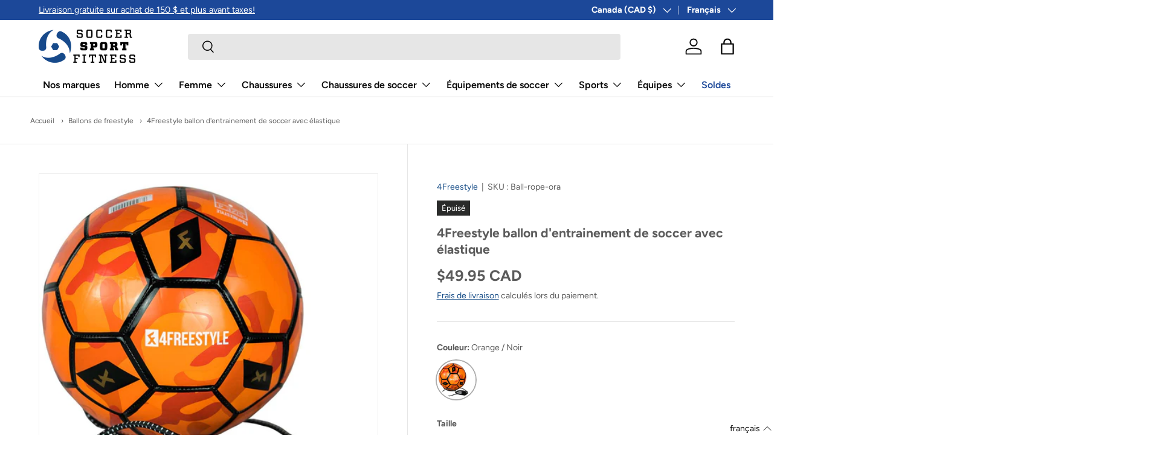

--- FILE ---
content_type: text/html; charset=utf-8
request_url: https://www.soccersportfitness.ca/products/4freestyle-ballon-d-entrainement-de-soccer-avec-elastique
body_size: 78717
content:
<!doctype html>
<html class="no-js" lang="fr" dir="ltr">
<head>
	<script src="//www.soccersportfitness.ca/cdn/shop/files/pandectes-rules.js?v=8857959216757428644"></script><meta charset="utf-8">
<meta name="viewport" content="width=device-width,initial-scale=1">
<title>4Freestyle ballon d&#39;entrainement de soccer avec élastique &ndash; Soccer Sport Fitness</title><link rel="canonical" href="https://www.soccersportfitness.ca/products/4freestyle-ballon-d-entrainement-de-soccer-avec-elastique"><link rel="icon" href="//www.soccersportfitness.ca/cdn/shop/files/favicon.png?crop=center&height=48&v=1708446363&width=48" type="image/png">
  <link rel="apple-touch-icon" href="//www.soccersportfitness.ca/cdn/shop/files/favicon.png?crop=center&height=180&v=1708446363&width=180"><meta name="description" content="Ballon d&#39;entrainement de football 4 Freestyle. Le ballon 4Freestyle avec cordon élastique est idéal pour les jeunes footballeurs qui souhaitent pratiquer leur technique ou simplement s&#39;amuser, que ce soit pour le soccer freestyle ou non. Ballon taille 4 de qualité avec un toucher doux, au coloris et conception unique o"><meta property="og:site_name" content="Soccer Sport Fitness">
<meta property="og:url" content="https://www.soccersportfitness.ca/products/4freestyle-ballon-d-entrainement-de-soccer-avec-elastique">
<meta property="og:title" content="4Freestyle ballon d&#39;entrainement de soccer avec élastique">
<meta property="og:type" content="product">
<meta property="og:description" content="Ballon d&#39;entrainement de football 4 Freestyle. Le ballon 4Freestyle avec cordon élastique est idéal pour les jeunes footballeurs qui souhaitent pratiquer leur technique ou simplement s&#39;amuser, que ce soit pour le soccer freestyle ou non. Ballon taille 4 de qualité avec un toucher doux, au coloris et conception unique o"><meta property="og:image" content="http://www.soccersportfitness.ca/cdn/shop/products/4Freestyle_4Freestyle_ballon_dentrainement_de_soccer_avec_lastique_a9842041cf279a5742616e89a14fed38.jpg?crop=center&height=1200&v=1766529622&width=1200">
  <meta property="og:image:secure_url" content="https://www.soccersportfitness.ca/cdn/shop/products/4Freestyle_4Freestyle_ballon_dentrainement_de_soccer_avec_lastique_a9842041cf279a5742616e89a14fed38.jpg?crop=center&height=1200&v=1766529622&width=1200">
  <meta property="og:image:width" content="1024">
  <meta property="og:image:height" content="1024"><meta property="og:price:amount" content="49.95">
  <meta property="og:price:currency" content="CAD"><meta name="twitter:site" content="@soccersportfit"><meta name="twitter:card" content="summary_large_image">
<meta name="twitter:title" content="4Freestyle ballon d&#39;entrainement de soccer avec élastique">
<meta name="twitter:description" content="Ballon d&#39;entrainement de football 4 Freestyle. Le ballon 4Freestyle avec cordon élastique est idéal pour les jeunes footballeurs qui souhaitent pratiquer leur technique ou simplement s&#39;amuser, que ce soit pour le soccer freestyle ou non. Ballon taille 4 de qualité avec un toucher doux, au coloris et conception unique o">
<link rel="preload" href="//www.soccersportfitness.ca/cdn/shop/t/158/assets/main.css?v=39030617625032399421767204139" as="style"><style data-shopify>
@font-face {
  font-family: Figtree;
  font-weight: 400;
  font-style: normal;
  font-display: swap;
  src: url("//www.soccersportfitness.ca/cdn/fonts/figtree/figtree_n4.3c0838aba1701047e60be6a99a1b0a40ce9b8419.woff2") format("woff2"),
       url("//www.soccersportfitness.ca/cdn/fonts/figtree/figtree_n4.c0575d1db21fc3821f17fd6617d3dee552312137.woff") format("woff");
}
@font-face {
  font-family: Figtree;
  font-weight: 700;
  font-style: normal;
  font-display: swap;
  src: url("//www.soccersportfitness.ca/cdn/fonts/figtree/figtree_n7.2fd9bfe01586148e644724096c9d75e8c7a90e55.woff2") format("woff2"),
       url("//www.soccersportfitness.ca/cdn/fonts/figtree/figtree_n7.ea05de92d862f9594794ab281c4c3a67501ef5fc.woff") format("woff");
}
@font-face {
  font-family: Figtree;
  font-weight: 400;
  font-style: italic;
  font-display: swap;
  src: url("//www.soccersportfitness.ca/cdn/fonts/figtree/figtree_i4.89f7a4275c064845c304a4cf8a4a586060656db2.woff2") format("woff2"),
       url("//www.soccersportfitness.ca/cdn/fonts/figtree/figtree_i4.6f955aaaafc55a22ffc1f32ecf3756859a5ad3e2.woff") format("woff");
}
@font-face {
  font-family: Figtree;
  font-weight: 700;
  font-style: italic;
  font-display: swap;
  src: url("//www.soccersportfitness.ca/cdn/fonts/figtree/figtree_i7.06add7096a6f2ab742e09ec7e498115904eda1fe.woff2") format("woff2"),
       url("//www.soccersportfitness.ca/cdn/fonts/figtree/figtree_i7.ee584b5fcaccdbb5518c0228158941f8df81b101.woff") format("woff");
}
@font-face {
  font-family: Figtree;
  font-weight: 700;
  font-style: normal;
  font-display: swap;
  src: url("//www.soccersportfitness.ca/cdn/fonts/figtree/figtree_n7.2fd9bfe01586148e644724096c9d75e8c7a90e55.woff2") format("woff2"),
       url("//www.soccersportfitness.ca/cdn/fonts/figtree/figtree_n7.ea05de92d862f9594794ab281c4c3a67501ef5fc.woff") format("woff");
}
@font-face {
  font-family: Figtree;
  font-weight: 600;
  font-style: normal;
  font-display: swap;
  src: url("//www.soccersportfitness.ca/cdn/fonts/figtree/figtree_n6.9d1ea52bb49a0a86cfd1b0383d00f83d3fcc14de.woff2") format("woff2"),
       url("//www.soccersportfitness.ca/cdn/fonts/figtree/figtree_n6.f0fcdea525a0e47b2ae4ab645832a8e8a96d31d3.woff") format("woff");
}
:root {
      --bg-color: 255 255 255 / 1.0;
      --bg-color-og: 255 255 255 / 1.0;
      --heading-color: 91 91 91;
      --text-color: 91 91 91;
      --text-color-og: 91 91 91;
      --scrollbar-color: 91 91 91;
      --link-color: 23 77 135;
      --link-color-og: 23 77 135;
      --star-color: 255 159 28;--swatch-border-color-default: 222 222 222;
        --swatch-border-color-active: 173 173 173;
        --swatch-card-size: 34px;
        --swatch-variant-picker-size: 64px;--color-scheme-1-bg: 255 255 255 / 1.0;
      --color-scheme-1-grad: linear-gradient(180deg, rgba(249, 249, 249, 1), rgba(244, 244, 244, 1) 100%);
      --color-scheme-1-heading: 91 91 91;
      --color-scheme-1-text: 91 91 91;
      --color-scheme-1-btn-bg: 28 72 153;
      --color-scheme-1-btn-text: 255 255 255;
      --color-scheme-1-btn-bg-hover: 66 106 179;--color-scheme-2-bg: 28 72 153 / 1.0;
      --color-scheme-2-grad: ;
      --color-scheme-2-heading: 255 255 255;
      --color-scheme-2-text: 255 255 255;
      --color-scheme-2-btn-bg: 255 255 255;
      --color-scheme-2-btn-text: 42 43 42;
      --color-scheme-2-btn-bg-hover: 231 231 231;--color-scheme-3-bg: 255 255 255 / 1.0;
      --color-scheme-3-grad: linear-gradient(46deg, rgba(0, 0, 0, 1), rgba(25, 25, 25, 1) 47%, rgba(35, 35, 35, 1) 98%);
      --color-scheme-3-heading: 255 255 255;
      --color-scheme-3-text: 218 218 218;
      --color-scheme-3-btn-bg: 255 255 255;
      --color-scheme-3-btn-text: 42 43 42;
      --color-scheme-3-btn-bg-hover: 231 231 231;

      --drawer-bg-color: 255 255 255 / 1.0;
      --drawer-text-color: 42 43 42;

      --panel-bg-color: 244 244 244 / 1.0;
      --panel-heading-color: 91 91 91;
      --panel-text-color: 42 43 42;

      --in-stock-text-color: 44 126 63;
      --low-stock-text-color: 210 134 26;
      --very-low-stock-text-color: 180 12 28;
      --no-stock-text-color: 119 119 119;
      --no-stock-backordered-text-color: 119 119 119;

      --error-bg-color: 252 237 238;
      --error-text-color: 180 12 28;
      --success-bg-color: 228 237 250;
      --success-text-color: 28 72 153;
      --info-bg-color: 228 237 250;
      --info-text-color: 26 102 210;

      --heading-font-family: Figtree, sans-serif;
      --heading-font-style: normal;
      --heading-font-weight: 700;
      --heading-scale-start: 2;

      --navigation-font-family: Figtree, sans-serif;
      --navigation-font-style: normal;
      --navigation-font-weight: 600;--heading-text-transform: none;
--subheading-text-transform: none;
      --body-font-family: Figtree, sans-serif;
      --body-font-style: normal;
      --body-font-weight: 400;
      --body-font-size: 16;

      --section-gap: 48;
      --heading-gap: calc(8 * var(--space-unit));--grid-column-gap: 20px;--btn-bg-color: 42 43 42;
      --btn-bg-hover-color: 82 83 82;
      --btn-text-color: 255 255 255;
      --btn-bg-color-og: 42 43 42;
      --btn-text-color-og: 255 255 255;
      --btn-alt-bg-color: 242 242 242;
      --btn-alt-bg-alpha: 1.0;
      --btn-alt-text-color: 42 43 42;
      --btn-border-width: 2px;
      --btn-padding-y: 12px;

      
      --btn-border-radius: 4px;
      

      --btn-lg-border-radius: 50%;
      --btn-icon-border-radius: 50%;
      --input-with-btn-inner-radius: var(--btn-border-radius);

      --input-bg-color: 255 255 255 / 1.0;
      --input-text-color: 91 91 91;
      --input-border-width: 2px;
      --input-border-radius: 2px;
      --textarea-border-radius: 2px;
      --input-border-radius: 4px;
      --input-bg-color-diff-3: #f7f7f7;
      --input-bg-color-diff-6: #f0f0f0;

      --modal-border-radius: 16px;
      --modal-overlay-color: 0 0 0;
      --modal-overlay-opacity: 0.4;
      --drawer-border-radius: 16px;
      --overlay-border-radius: 0px;

      --custom-label-bg-color: 235 255 96;
      --custom-label-text-color: 0 0 0;--sale-label-bg-color: 170 17 17;
      --sale-label-text-color: 255 255 255;--sold-out-label-bg-color: 42 43 42;
      --sold-out-label-text-color: 255 255 255;--new-label-bg-color: 28 72 153;
      --new-label-text-color: 255 255 255;--preorder-label-bg-color: 0 166 237;
      --preorder-label-text-color: 255 255 255;

      --collection-label-color: 0 126 18;

      --page-width: 1920px;
      --gutter-sm: 20px;
      --gutter-md: 32px;
      --gutter-lg: 64px;

      --payment-terms-bg-color: #ffffff;

      --coll-card-bg-color: #F9F9F9;
      --coll-card-border-color: #f2f2f2;

      --card-highlight-bg-color: #F9F9F9;
      --card-highlight-text-color: 85 85 85;
      --card-highlight-border-color: #E1E1E1;

      --reading-width: 48em;
    }

    @media (max-width: 769px) {
      :root {
        --reading-width: 36em;
      }
    }
  </style><link rel="stylesheet" href="//www.soccersportfitness.ca/cdn/shop/t/158/assets/main.css?v=39030617625032399421767204139">
  <script src="//www.soccersportfitness.ca/cdn/shop/t/158/assets/main.js?v=100213628668160008241767204140" defer="defer"></script><link rel="preload" href="//www.soccersportfitness.ca/cdn/fonts/figtree/figtree_n4.3c0838aba1701047e60be6a99a1b0a40ce9b8419.woff2" as="font" type="font/woff2" crossorigin fetchpriority="high"><link rel="preload" href="//www.soccersportfitness.ca/cdn/fonts/figtree/figtree_n7.2fd9bfe01586148e644724096c9d75e8c7a90e55.woff2" as="font" type="font/woff2" crossorigin fetchpriority="high"><script>window.performance && window.performance.mark && window.performance.mark('shopify.content_for_header.start');</script><meta name="robots" content="noindex,nofollow">
<meta name="facebook-domain-verification" content="3cz7g8pi1uo3hydfbtq86bgowd3v44">
<meta id="shopify-digital-wallet" name="shopify-digital-wallet" content="/7737001/digital_wallets/dialog">
<meta name="shopify-checkout-api-token" content="5b3663bad81facabc73eded42fa3a636">
<meta id="in-context-paypal-metadata" data-shop-id="7737001" data-venmo-supported="false" data-environment="production" data-locale="fr_FR" data-paypal-v4="true" data-currency="CAD">
<link rel="alternate" hreflang="x-default" href="https://www.soccersportfitness.ca/products/4freestyle-ballon-d-entrainement-de-soccer-avec-elastique">
<link rel="alternate" hreflang="fr-CA" href="https://www.soccersportfitness.ca/products/4freestyle-ballon-d-entrainement-de-soccer-avec-elastique">
<link rel="alternate" hreflang="en-CA" href="https://www.soccersportfitness.ca/en/products/4freestyle-ballon-d-entrainement-de-soccer-avec-elastique">
<link rel="alternate" type="application/json+oembed" href="https://www.soccersportfitness.ca/products/4freestyle-ballon-d-entrainement-de-soccer-avec-elastique.oembed">
<script async="async" src="/checkouts/internal/preloads.js?locale=fr-CA"></script>
<link rel="preconnect" href="https://shop.app" crossorigin="anonymous">
<script async="async" src="https://shop.app/checkouts/internal/preloads.js?locale=fr-CA&shop_id=7737001" crossorigin="anonymous"></script>
<script id="apple-pay-shop-capabilities" type="application/json">{"shopId":7737001,"countryCode":"CA","currencyCode":"CAD","merchantCapabilities":["supports3DS"],"merchantId":"gid:\/\/shopify\/Shop\/7737001","merchantName":"Soccer Sport Fitness","requiredBillingContactFields":["postalAddress","email","phone"],"requiredShippingContactFields":["postalAddress","email","phone"],"shippingType":"shipping","supportedNetworks":["visa","masterCard","amex","discover","interac","jcb"],"total":{"type":"pending","label":"Soccer Sport Fitness","amount":"1.00"},"shopifyPaymentsEnabled":true,"supportsSubscriptions":true}</script>
<script id="shopify-features" type="application/json">{"accessToken":"5b3663bad81facabc73eded42fa3a636","betas":["rich-media-storefront-analytics"],"domain":"www.soccersportfitness.ca","predictiveSearch":true,"shopId":7737001,"locale":"fr"}</script>
<script>var Shopify = Shopify || {};
Shopify.shop = "soccer-sport-fitness.myshopify.com";
Shopify.locale = "fr";
Shopify.currency = {"active":"CAD","rate":"1.0"};
Shopify.country = "CA";
Shopify.theme = {"name":"Theme après boxing week","id":138973741155,"schema_name":"Enterprise","schema_version":"1.6.0","theme_store_id":null,"role":"main"};
Shopify.theme.handle = "null";
Shopify.theme.style = {"id":null,"handle":null};
Shopify.cdnHost = "www.soccersportfitness.ca/cdn";
Shopify.routes = Shopify.routes || {};
Shopify.routes.root = "/";</script>
<script type="module">!function(o){(o.Shopify=o.Shopify||{}).modules=!0}(window);</script>
<script>!function(o){function n(){var o=[];function n(){o.push(Array.prototype.slice.apply(arguments))}return n.q=o,n}var t=o.Shopify=o.Shopify||{};t.loadFeatures=n(),t.autoloadFeatures=n()}(window);</script>
<script>
  window.ShopifyPay = window.ShopifyPay || {};
  window.ShopifyPay.apiHost = "shop.app\/pay";
  window.ShopifyPay.redirectState = null;
</script>
<script id="shop-js-analytics" type="application/json">{"pageType":"product"}</script>
<script defer="defer" async type="module" src="//www.soccersportfitness.ca/cdn/shopifycloud/shop-js/modules/v2/client.init-shop-cart-sync_Lpn8ZOi5.fr.esm.js"></script>
<script defer="defer" async type="module" src="//www.soccersportfitness.ca/cdn/shopifycloud/shop-js/modules/v2/chunk.common_X4Hu3kma.esm.js"></script>
<script defer="defer" async type="module" src="//www.soccersportfitness.ca/cdn/shopifycloud/shop-js/modules/v2/chunk.modal_BV0V5IrV.esm.js"></script>
<script type="module">
  await import("//www.soccersportfitness.ca/cdn/shopifycloud/shop-js/modules/v2/client.init-shop-cart-sync_Lpn8ZOi5.fr.esm.js");
await import("//www.soccersportfitness.ca/cdn/shopifycloud/shop-js/modules/v2/chunk.common_X4Hu3kma.esm.js");
await import("//www.soccersportfitness.ca/cdn/shopifycloud/shop-js/modules/v2/chunk.modal_BV0V5IrV.esm.js");

  window.Shopify.SignInWithShop?.initShopCartSync?.({"fedCMEnabled":true,"windoidEnabled":true});

</script>
<script defer="defer" async type="module" src="//www.soccersportfitness.ca/cdn/shopifycloud/shop-js/modules/v2/client.payment-terms_CokxZuo0.fr.esm.js"></script>
<script defer="defer" async type="module" src="//www.soccersportfitness.ca/cdn/shopifycloud/shop-js/modules/v2/chunk.common_X4Hu3kma.esm.js"></script>
<script defer="defer" async type="module" src="//www.soccersportfitness.ca/cdn/shopifycloud/shop-js/modules/v2/chunk.modal_BV0V5IrV.esm.js"></script>
<script type="module">
  await import("//www.soccersportfitness.ca/cdn/shopifycloud/shop-js/modules/v2/client.payment-terms_CokxZuo0.fr.esm.js");
await import("//www.soccersportfitness.ca/cdn/shopifycloud/shop-js/modules/v2/chunk.common_X4Hu3kma.esm.js");
await import("//www.soccersportfitness.ca/cdn/shopifycloud/shop-js/modules/v2/chunk.modal_BV0V5IrV.esm.js");

  
</script>
<script>
  window.Shopify = window.Shopify || {};
  if (!window.Shopify.featureAssets) window.Shopify.featureAssets = {};
  window.Shopify.featureAssets['shop-js'] = {"shop-cart-sync":["modules/v2/client.shop-cart-sync_hBo3gat_.fr.esm.js","modules/v2/chunk.common_X4Hu3kma.esm.js","modules/v2/chunk.modal_BV0V5IrV.esm.js"],"init-fed-cm":["modules/v2/client.init-fed-cm_BoVeauXL.fr.esm.js","modules/v2/chunk.common_X4Hu3kma.esm.js","modules/v2/chunk.modal_BV0V5IrV.esm.js"],"init-shop-email-lookup-coordinator":["modules/v2/client.init-shop-email-lookup-coordinator_CX4-Y-CZ.fr.esm.js","modules/v2/chunk.common_X4Hu3kma.esm.js","modules/v2/chunk.modal_BV0V5IrV.esm.js"],"init-windoid":["modules/v2/client.init-windoid_iuUmw7cp.fr.esm.js","modules/v2/chunk.common_X4Hu3kma.esm.js","modules/v2/chunk.modal_BV0V5IrV.esm.js"],"shop-button":["modules/v2/client.shop-button_DumFxEIo.fr.esm.js","modules/v2/chunk.common_X4Hu3kma.esm.js","modules/v2/chunk.modal_BV0V5IrV.esm.js"],"shop-cash-offers":["modules/v2/client.shop-cash-offers_BPdnZcGX.fr.esm.js","modules/v2/chunk.common_X4Hu3kma.esm.js","modules/v2/chunk.modal_BV0V5IrV.esm.js"],"shop-toast-manager":["modules/v2/client.shop-toast-manager_sjv6XvZD.fr.esm.js","modules/v2/chunk.common_X4Hu3kma.esm.js","modules/v2/chunk.modal_BV0V5IrV.esm.js"],"init-shop-cart-sync":["modules/v2/client.init-shop-cart-sync_Lpn8ZOi5.fr.esm.js","modules/v2/chunk.common_X4Hu3kma.esm.js","modules/v2/chunk.modal_BV0V5IrV.esm.js"],"init-customer-accounts-sign-up":["modules/v2/client.init-customer-accounts-sign-up_DQVKlaja.fr.esm.js","modules/v2/client.shop-login-button_DkHUpD44.fr.esm.js","modules/v2/chunk.common_X4Hu3kma.esm.js","modules/v2/chunk.modal_BV0V5IrV.esm.js"],"pay-button":["modules/v2/client.pay-button_DN6Ek-nh.fr.esm.js","modules/v2/chunk.common_X4Hu3kma.esm.js","modules/v2/chunk.modal_BV0V5IrV.esm.js"],"init-customer-accounts":["modules/v2/client.init-customer-accounts_BQOJrVdv.fr.esm.js","modules/v2/client.shop-login-button_DkHUpD44.fr.esm.js","modules/v2/chunk.common_X4Hu3kma.esm.js","modules/v2/chunk.modal_BV0V5IrV.esm.js"],"avatar":["modules/v2/client.avatar_BTnouDA3.fr.esm.js"],"init-shop-for-new-customer-accounts":["modules/v2/client.init-shop-for-new-customer-accounts_DW7xpOCZ.fr.esm.js","modules/v2/client.shop-login-button_DkHUpD44.fr.esm.js","modules/v2/chunk.common_X4Hu3kma.esm.js","modules/v2/chunk.modal_BV0V5IrV.esm.js"],"shop-follow-button":["modules/v2/client.shop-follow-button_CXr7UFuQ.fr.esm.js","modules/v2/chunk.common_X4Hu3kma.esm.js","modules/v2/chunk.modal_BV0V5IrV.esm.js"],"checkout-modal":["modules/v2/client.checkout-modal_CXg0VCPn.fr.esm.js","modules/v2/chunk.common_X4Hu3kma.esm.js","modules/v2/chunk.modal_BV0V5IrV.esm.js"],"shop-login-button":["modules/v2/client.shop-login-button_DkHUpD44.fr.esm.js","modules/v2/chunk.common_X4Hu3kma.esm.js","modules/v2/chunk.modal_BV0V5IrV.esm.js"],"lead-capture":["modules/v2/client.lead-capture_C9SxlK5K.fr.esm.js","modules/v2/chunk.common_X4Hu3kma.esm.js","modules/v2/chunk.modal_BV0V5IrV.esm.js"],"shop-login":["modules/v2/client.shop-login_DQBEMTrD.fr.esm.js","modules/v2/chunk.common_X4Hu3kma.esm.js","modules/v2/chunk.modal_BV0V5IrV.esm.js"],"payment-terms":["modules/v2/client.payment-terms_CokxZuo0.fr.esm.js","modules/v2/chunk.common_X4Hu3kma.esm.js","modules/v2/chunk.modal_BV0V5IrV.esm.js"]};
</script>
<script>(function() {
  var isLoaded = false;
  function asyncLoad() {
    if (isLoaded) return;
    isLoaded = true;
    var urls = ["\/\/d1liekpayvooaz.cloudfront.net\/apps\/customizery\/customizery.js?shop=soccer-sport-fitness.myshopify.com","\/\/d1liekpayvooaz.cloudfront.net\/apps\/uploadery\/uploadery.js?shop=soccer-sport-fitness.myshopify.com","https:\/\/static.returngo.ai\/master.returngo.ai\/returngo.min.js?shop=soccer-sport-fitness.myshopify.com","https:\/\/example.com\/my_script.js?shop=soccer-sport-fitness.myshopify.com","https:\/\/static.klaviyo.com\/onsite\/js\/klaviyo.js?company_id=Rie8NF\u0026shop=soccer-sport-fitness.myshopify.com"];
    for (var i = 0; i < urls.length; i++) {
      var s = document.createElement('script');
      s.type = 'text/javascript';
      s.async = true;
      s.src = urls[i];
      var x = document.getElementsByTagName('script')[0];
      x.parentNode.insertBefore(s, x);
    }
  };
  if(window.attachEvent) {
    window.attachEvent('onload', asyncLoad);
  } else {
    window.addEventListener('load', asyncLoad, false);
  }
})();</script>
<script id="__st">var __st={"a":7737001,"offset":-18000,"reqid":"59104c80-af39-4d17-9811-1dec550f3b03-1769906845","pageurl":"www.soccersportfitness.ca\/products\/4freestyle-ballon-d-entrainement-de-soccer-avec-elastique","u":"dabc10f8679b","p":"product","rtyp":"product","rid":704600145947};</script>
<script>window.ShopifyPaypalV4VisibilityTracking = true;</script>
<script id="captcha-bootstrap">!function(){'use strict';const t='contact',e='account',n='new_comment',o=[[t,t],['blogs',n],['comments',n],[t,'customer']],c=[[e,'customer_login'],[e,'guest_login'],[e,'recover_customer_password'],[e,'create_customer']],r=t=>t.map((([t,e])=>`form[action*='/${t}']:not([data-nocaptcha='true']) input[name='form_type'][value='${e}']`)).join(','),a=t=>()=>t?[...document.querySelectorAll(t)].map((t=>t.form)):[];function s(){const t=[...o],e=r(t);return a(e)}const i='password',u='form_key',d=['recaptcha-v3-token','g-recaptcha-response','h-captcha-response',i],f=()=>{try{return window.sessionStorage}catch{return}},m='__shopify_v',_=t=>t.elements[u];function p(t,e,n=!1){try{const o=window.sessionStorage,c=JSON.parse(o.getItem(e)),{data:r}=function(t){const{data:e,action:n}=t;return t[m]||n?{data:e,action:n}:{data:t,action:n}}(c);for(const[e,n]of Object.entries(r))t.elements[e]&&(t.elements[e].value=n);n&&o.removeItem(e)}catch(o){console.error('form repopulation failed',{error:o})}}const l='form_type',E='cptcha';function T(t){t.dataset[E]=!0}const w=window,h=w.document,L='Shopify',v='ce_forms',y='captcha';let A=!1;((t,e)=>{const n=(g='f06e6c50-85a8-45c8-87d0-21a2b65856fe',I='https://cdn.shopify.com/shopifycloud/storefront-forms-hcaptcha/ce_storefront_forms_captcha_hcaptcha.v1.5.2.iife.js',D={infoText:'Protégé par hCaptcha',privacyText:'Confidentialité',termsText:'Conditions'},(t,e,n)=>{const o=w[L][v],c=o.bindForm;if(c)return c(t,g,e,D).then(n);var r;o.q.push([[t,g,e,D],n]),r=I,A||(h.body.append(Object.assign(h.createElement('script'),{id:'captcha-provider',async:!0,src:r})),A=!0)});var g,I,D;w[L]=w[L]||{},w[L][v]=w[L][v]||{},w[L][v].q=[],w[L][y]=w[L][y]||{},w[L][y].protect=function(t,e){n(t,void 0,e),T(t)},Object.freeze(w[L][y]),function(t,e,n,w,h,L){const[v,y,A,g]=function(t,e,n){const i=e?o:[],u=t?c:[],d=[...i,...u],f=r(d),m=r(i),_=r(d.filter((([t,e])=>n.includes(e))));return[a(f),a(m),a(_),s()]}(w,h,L),I=t=>{const e=t.target;return e instanceof HTMLFormElement?e:e&&e.form},D=t=>v().includes(t);t.addEventListener('submit',(t=>{const e=I(t);if(!e)return;const n=D(e)&&!e.dataset.hcaptchaBound&&!e.dataset.recaptchaBound,o=_(e),c=g().includes(e)&&(!o||!o.value);(n||c)&&t.preventDefault(),c&&!n&&(function(t){try{if(!f())return;!function(t){const e=f();if(!e)return;const n=_(t);if(!n)return;const o=n.value;o&&e.removeItem(o)}(t);const e=Array.from(Array(32),(()=>Math.random().toString(36)[2])).join('');!function(t,e){_(t)||t.append(Object.assign(document.createElement('input'),{type:'hidden',name:u})),t.elements[u].value=e}(t,e),function(t,e){const n=f();if(!n)return;const o=[...t.querySelectorAll(`input[type='${i}']`)].map((({name:t})=>t)),c=[...d,...o],r={};for(const[a,s]of new FormData(t).entries())c.includes(a)||(r[a]=s);n.setItem(e,JSON.stringify({[m]:1,action:t.action,data:r}))}(t,e)}catch(e){console.error('failed to persist form',e)}}(e),e.submit())}));const S=(t,e)=>{t&&!t.dataset[E]&&(n(t,e.some((e=>e===t))),T(t))};for(const o of['focusin','change'])t.addEventListener(o,(t=>{const e=I(t);D(e)&&S(e,y())}));const B=e.get('form_key'),M=e.get(l),P=B&&M;t.addEventListener('DOMContentLoaded',(()=>{const t=y();if(P)for(const e of t)e.elements[l].value===M&&p(e,B);[...new Set([...A(),...v().filter((t=>'true'===t.dataset.shopifyCaptcha))])].forEach((e=>S(e,t)))}))}(h,new URLSearchParams(w.location.search),n,t,e,['guest_login'])})(!0,!1)}();</script>
<script integrity="sha256-4kQ18oKyAcykRKYeNunJcIwy7WH5gtpwJnB7kiuLZ1E=" data-source-attribution="shopify.loadfeatures" defer="defer" src="//www.soccersportfitness.ca/cdn/shopifycloud/storefront/assets/storefront/load_feature-a0a9edcb.js" crossorigin="anonymous"></script>
<script crossorigin="anonymous" defer="defer" src="//www.soccersportfitness.ca/cdn/shopifycloud/storefront/assets/shopify_pay/storefront-65b4c6d7.js?v=20250812"></script>
<script data-source-attribution="shopify.dynamic_checkout.dynamic.init">var Shopify=Shopify||{};Shopify.PaymentButton=Shopify.PaymentButton||{isStorefrontPortableWallets:!0,init:function(){window.Shopify.PaymentButton.init=function(){};var t=document.createElement("script");t.src="https://www.soccersportfitness.ca/cdn/shopifycloud/portable-wallets/latest/portable-wallets.fr.js",t.type="module",document.head.appendChild(t)}};
</script>
<script data-source-attribution="shopify.dynamic_checkout.buyer_consent">
  function portableWalletsHideBuyerConsent(e){var t=document.getElementById("shopify-buyer-consent"),n=document.getElementById("shopify-subscription-policy-button");t&&n&&(t.classList.add("hidden"),t.setAttribute("aria-hidden","true"),n.removeEventListener("click",e))}function portableWalletsShowBuyerConsent(e){var t=document.getElementById("shopify-buyer-consent"),n=document.getElementById("shopify-subscription-policy-button");t&&n&&(t.classList.remove("hidden"),t.removeAttribute("aria-hidden"),n.addEventListener("click",e))}window.Shopify?.PaymentButton&&(window.Shopify.PaymentButton.hideBuyerConsent=portableWalletsHideBuyerConsent,window.Shopify.PaymentButton.showBuyerConsent=portableWalletsShowBuyerConsent);
</script>
<script>
  function portableWalletsCleanup(e){e&&e.src&&console.error("Failed to load portable wallets script "+e.src);var t=document.querySelectorAll("shopify-accelerated-checkout .shopify-payment-button__skeleton, shopify-accelerated-checkout-cart .wallet-cart-button__skeleton"),e=document.getElementById("shopify-buyer-consent");for(let e=0;e<t.length;e++)t[e].remove();e&&e.remove()}function portableWalletsNotLoadedAsModule(e){e instanceof ErrorEvent&&"string"==typeof e.message&&e.message.includes("import.meta")&&"string"==typeof e.filename&&e.filename.includes("portable-wallets")&&(window.removeEventListener("error",portableWalletsNotLoadedAsModule),window.Shopify.PaymentButton.failedToLoad=e,"loading"===document.readyState?document.addEventListener("DOMContentLoaded",window.Shopify.PaymentButton.init):window.Shopify.PaymentButton.init())}window.addEventListener("error",portableWalletsNotLoadedAsModule);
</script>

<script type="module" src="https://www.soccersportfitness.ca/cdn/shopifycloud/portable-wallets/latest/portable-wallets.fr.js" onError="portableWalletsCleanup(this)" crossorigin="anonymous"></script>
<script nomodule>
  document.addEventListener("DOMContentLoaded", portableWalletsCleanup);
</script>

<link id="shopify-accelerated-checkout-styles" rel="stylesheet" media="screen" href="https://www.soccersportfitness.ca/cdn/shopifycloud/portable-wallets/latest/accelerated-checkout-backwards-compat.css" crossorigin="anonymous">
<style id="shopify-accelerated-checkout-cart">
        #shopify-buyer-consent {
  margin-top: 1em;
  display: inline-block;
  width: 100%;
}

#shopify-buyer-consent.hidden {
  display: none;
}

#shopify-subscription-policy-button {
  background: none;
  border: none;
  padding: 0;
  text-decoration: underline;
  font-size: inherit;
  cursor: pointer;
}

#shopify-subscription-policy-button::before {
  box-shadow: none;
}

      </style>
<script id="sections-script" data-sections="header,footer" defer="defer" src="//www.soccersportfitness.ca/cdn/shop/t/158/compiled_assets/scripts.js?v=26728"></script>
<script>window.performance && window.performance.mark && window.performance.mark('shopify.content_for_header.end');</script>


  <script>document.documentElement.className = document.documentElement.className.replace('no-js', 'js');</script><!-- CC Custom Head Start --><!-- CC Custom Head End --> 
  
  <script>
    var klaviyo = klaviyo || [];
    klaviyo.push(['identify', {
                  
      'shopify_locale': 'fr-CA',
      'shopify_language': 'fr',
      'shopify_country': 'CA',
      'shopify_currency_code': 'CAD',
    }]);
  </script>
  
  
<!-- BEGIN app block: shopify://apps/pandectes-gdpr/blocks/banner/58c0baa2-6cc1-480c-9ea6-38d6d559556a -->
  
    
      <!-- TCF is active, scripts are loaded above -->
      
        <script>
          if (!window.PandectesRulesSettings) {
            window.PandectesRulesSettings = {"store":{"id":7737001,"adminMode":false,"headless":false,"storefrontRootDomain":"","checkoutRootDomain":"","storefrontAccessToken":""},"banner":{"cookiesBlockedByDefault":"-1","hybridStrict":true,"isActive":true},"geolocation":{"auOnly":false,"brOnly":false,"caOnly":false,"chOnly":false,"euOnly":true,"jpOnly":false,"nzOnly":false,"thOnly":false,"zaOnly":false,"canadaOnly":false,"globalVisibility":false},"blocker":{"isActive":true,"googleConsentMode":{"isActive":true,"id":"","analyticsId":"","adwordsId":"","adStorageCategory":4,"analyticsStorageCategory":2,"functionalityStorageCategory":1,"personalizationStorageCategory":1,"securityStorageCategory":0,"customEvent":true,"redactData":true,"urlPassthrough":true,"dataLayerProperty":"dataLayer","waitForUpdate":0,"useNativeChannel":true},"facebookPixel":{"isActive":false,"id":"","ldu":false},"microsoft":{},"rakuten":{"isActive":false,"cmp":false,"ccpa":false},"gpcIsActive":false,"klaviyoIsActive":false,"defaultBlocked":7,"patterns":{"whiteList":[],"blackList":{"1":[],"2":[],"4":[],"8":[]},"iframesWhiteList":[],"iframesBlackList":{"1":[],"2":[],"4":[],"8":[]},"beaconsWhiteList":[],"beaconsBlackList":{"1":[],"2":[],"4":[],"8":[]}}}};
            const rulesScript = document.createElement('script');
            window.PandectesRulesSettings.auto = true;
            rulesScript.src = "https://cdn.shopify.com/extensions/019c0a11-cd50-7ee3-9d65-98ad30ff9c55/gdpr-248/assets/pandectes-rules.js";
            const firstChild = document.head.firstChild;
            document.head.insertBefore(rulesScript, firstChild);
          }
        </script>
      
      <script>
        
          window.PandectesSettings = {"store":{"id":7737001,"plan":"premium","theme":"Nouvelle collection puma ss25","primaryLocale":"fr","adminMode":false,"headless":false,"storefrontRootDomain":"","checkoutRootDomain":"","storefrontAccessToken":""},"tsPublished":1752590786,"declaration":{"showPurpose":false,"showProvider":false,"showDateGenerated":false},"language":{"unpublished":[],"languageMode":"Multilingual","fallbackLanguage":"fr","languageDetection":"browser","languagesSupported":["en"]},"texts":{"managed":{"headerText":{"en":"We respect your privacy","fr":"Bienvenue chez nous!"},"consentText":{"en":"This website uses cookies to ensure you get the best experience.","fr":"Ce site utilise des témoins (cookies) pour vous garantir la meilleure expérience. En utilisant notre site, vous consentez à tous les cookies conformément à notre"},"linkText":{"en":"Learn more","fr":"politique"},"imprintText":{"en":"Imprint","fr":"Imprimer"},"googleLinkText":{"en":"Google's Privacy Terms","fr":"Conditions de confidentialité de Google"},"allowButtonText":{"en":"Accept","fr":"J'accepte"},"denyButtonText":{"en":"Decline","fr":"Déclin"},"dismissButtonText":{"en":"Ok","fr":"D'accord"},"leaveSiteButtonText":{"en":"Leave this site","fr":"Quitter ce site"},"preferencesButtonText":{"en":"Preferences","fr":"Préférences"},"cookiePolicyText":{"en":"Cookie policy","fr":"Politique de cookies"},"preferencesPopupTitleText":{"en":"Manage consent preferences","fr":"Gérer les préférences de consentement"},"preferencesPopupIntroText":{"en":"We use cookies to optimize website functionality, analyze the performance, and provide personalized experience to you. Some cookies are essential to make the website operate and function correctly. Those cookies cannot be disabled. In this window you can manage your preference of cookies.","fr":"Nous utilisons des cookies pour optimiser les fonctionnalités du site Web, analyser les performances et vous offrir une expérience personnalisée. Certains cookies sont indispensables au bon fonctionnement et au bon fonctionnement du site. Ces cookies ne peuvent pas être désactivés. Dans cette fenêtre, vous pouvez gérer votre préférence de cookies."},"preferencesPopupSaveButtonText":{"en":"Save preferences","fr":"Enregistrer les préférences"},"preferencesPopupCloseButtonText":{"en":"Close","fr":"proche"},"preferencesPopupAcceptAllButtonText":{"en":"Accept all","fr":"Accepter tout"},"preferencesPopupRejectAllButtonText":{"en":"Reject all","fr":"Tout rejeter"},"cookiesDetailsText":{"en":"Cookies details","fr":"Détails des cookies"},"preferencesPopupAlwaysAllowedText":{"en":"Always allowed","fr":"Toujours activé"},"accessSectionParagraphText":{"en":"You have the right to request access to your data at any time.","fr":"Vous avez le droit de pouvoir accéder à vos données à tout moment."},"accessSectionTitleText":{"en":"Data portability","fr":"Portabilité des données"},"accessSectionAccountInfoActionText":{"en":"Personal data","fr":"Données personnelles"},"accessSectionDownloadReportActionText":{"en":"Request export","fr":"Tout télécharger"},"accessSectionGDPRRequestsActionText":{"en":"Data subject requests","fr":"Demandes des personnes concernées"},"accessSectionOrdersRecordsActionText":{"en":"Orders","fr":"Ordres"},"rectificationSectionParagraphText":{"en":"You have the right to request your data to be updated whenever you think it is appropriate.","fr":"Vous avez le droit de demander la mise à jour de vos données chaque fois que vous le jugez approprié."},"rectificationSectionTitleText":{"en":"Data Rectification","fr":"Rectification des données"},"rectificationCommentPlaceholder":{"en":"Describe what you want to be updated","fr":"Décrivez ce que vous souhaitez mettre à jour"},"rectificationCommentValidationError":{"en":"Comment is required","fr":"Un commentaire est requis"},"rectificationSectionEditAccountActionText":{"en":"Request an update","fr":"Demander une mise à jour"},"erasureSectionTitleText":{"en":"Right to be forgotten","fr":"Droit à l'oubli"},"erasureSectionParagraphText":{"en":"You have the right to ask all your data to be erased. After that, you will no longer be able to access your account.","fr":"Vous avez le droit de demander que toutes vos données soient effacées. Après cela, vous ne pourrez plus accéder à votre compte."},"erasureSectionRequestDeletionActionText":{"en":"Request personal data deletion","fr":"Demander la suppression des données personnelles"},"consentDate":{"en":"Consent date","fr":"Date de consentement"},"consentId":{"en":"Consent ID","fr":"ID de consentement"},"consentSectionChangeConsentActionText":{"en":"Change consent preference","fr":"Modifier la préférence de consentement"},"consentSectionConsentedText":{"en":"You consented to the cookies policy of this website on","fr":"Vous avez consenti à la politique de cookies de ce site Web sur"},"consentSectionNoConsentText":{"en":"You have not consented to the cookies policy of this website.","fr":"Vous n'avez pas consenti à la politique de cookies de ce site Web."},"consentSectionTitleText":{"en":"Your cookie consent","fr":"Votre consentement aux cookies"},"consentStatus":{"en":"Consent preference","fr":"Préférence de consentement"},"confirmationFailureMessage":{"en":"Your request was not verified. Please try again and if problem persists, contact store owner for assistance","fr":"Votre demande n'a pas été vérifiée. Veuillez réessayer et si le problème persiste, contactez le propriétaire du magasin pour obtenir de l'aide"},"confirmationFailureTitle":{"en":"A problem occurred","fr":"Un problème est survenu"},"confirmationSuccessMessage":{"en":"We will soon get back to you as to your request.","fr":"Nous reviendrons rapidement vers vous quant à votre demande."},"confirmationSuccessTitle":{"en":"Your request is verified","fr":"Votre demande est vérifiée"},"guestsSupportEmailFailureMessage":{"en":"Your request was not submitted. Please try again and if problem persists, contact store owner for assistance.","fr":"Votre demande n'a pas été soumise. Veuillez réessayer et si le problème persiste, contactez le propriétaire du magasin pour obtenir de l'aide."},"guestsSupportEmailFailureTitle":{"en":"A problem occurred","fr":"Un problème est survenu"},"guestsSupportEmailPlaceholder":{"en":"E-mail address","fr":"Adresse e-mail"},"guestsSupportEmailSuccessMessage":{"en":"If you are registered as a customer of this store, you will soon receive an email with instructions on how to proceed.","fr":"Si vous êtes inscrit en tant que client de ce magasin, vous recevrez bientôt un e-mail avec des instructions sur la marche à suivre."},"guestsSupportEmailSuccessTitle":{"en":"Thank you for your request","fr":"Merci pour votre requête"},"guestsSupportEmailValidationError":{"en":"Email is not valid","fr":"L'email n'est pas valide"},"guestsSupportInfoText":{"en":"Please login with your customer account to further proceed.","fr":"Veuillez vous connecter avec votre compte client pour continuer."},"submitButton":{"en":"Submit","fr":"Soumettre"},"submittingButton":{"en":"Submitting...","fr":"Soumission..."},"cancelButton":{"en":"Cancel","fr":"Annuler"},"declIntroText":{"en":"We use cookies to optimize website functionality, analyze the performance, and provide personalized experience to you. Some cookies are essential to make the website operate and function correctly. Those cookies cannot be disabled. In this window you can manage your preference of cookies.","fr":"Nous utilisons des cookies pour optimiser les fonctionnalités du site Web, analyser les performances et vous offrir une expérience personnalisée. Certains cookies sont indispensables au bon fonctionnement et au bon fonctionnement du site Web. Ces cookies ne peuvent pas être désactivés. Dans cette fenêtre, vous pouvez gérer vos préférences en matière de cookies."},"declName":{"en":"Name","fr":"Nom"},"declPurpose":{"en":"Purpose","fr":"But"},"declType":{"en":"Type","fr":"Type"},"declRetention":{"en":"Retention","fr":"Rétention"},"declProvider":{"en":"Provider","fr":"Fournisseur"},"declFirstParty":{"en":"First-party","fr":"Première partie"},"declThirdParty":{"en":"Third-party","fr":"Tierce partie"},"declSeconds":{"en":"seconds","fr":"secondes"},"declMinutes":{"en":"minutes","fr":"minutes"},"declHours":{"en":"hours","fr":"heures"},"declDays":{"en":"days","fr":"jours"},"declMonths":{"en":"months","fr":"mois"},"declYears":{"en":"years","fr":"années"},"declSession":{"en":"Session","fr":"Session"},"declDomain":{"en":"Domain","fr":"Domaine"},"declPath":{"en":"Path","fr":"Chemin"}},"categories":{"strictlyNecessaryCookiesTitleText":{"en":"Strictly necessary cookies","fr":"Cookies strictement nécessaires"},"strictlyNecessaryCookiesDescriptionText":{"en":"These cookies are essential in order to enable you to move around the website and use its features, such as accessing secure areas of the website. The website cannot function properly without these cookies.","fr":"Ces cookies sont essentiels pour vous permettre de vous déplacer sur le site Web et d'utiliser ses fonctionnalités, telles que l'accès aux zones sécurisées du site Web. Le site Web ne peut pas fonctionner correctement sans ces cookies."},"functionalityCookiesTitleText":{"en":"Functional cookies","fr":"Cookies fonctionnels"},"functionalityCookiesDescriptionText":{"en":"These cookies enable the site to provide enhanced functionality and personalisation. They may be set by us or by third party providers whose services we have added to our pages. If you do not allow these cookies then some or all of these services may not function properly.","fr":"Ces cookies permettent au site de fournir des fonctionnalités et une personnalisation améliorées. Ils peuvent être définis par nous ou par des fournisseurs tiers dont nous avons ajouté les services à nos pages. Si vous n'autorisez pas ces cookies, certains ou tous ces services peuvent ne pas fonctionner correctement."},"performanceCookiesTitleText":{"en":"Performance cookies","fr":"Cookies de performances"},"performanceCookiesDescriptionText":{"en":"These cookies enable us to monitor and improve the performance of our website. For example, they allow us to count visits, identify traffic sources and see which parts of the site are most popular.","fr":"Ces cookies nous permettent de surveiller et d'améliorer les performances de notre site Web. Par exemple, ils nous permettent de compter les visites, d'identifier les sources de trafic et de voir quelles parties du site sont les plus populaires."},"targetingCookiesTitleText":{"en":"Targeting cookies","fr":"Ciblage des cookies"},"targetingCookiesDescriptionText":{"en":"These cookies may be set through our site by our advertising partners. They may be used by those companies to build a profile of your interests and show you relevant adverts on other sites.    They do not store directly personal information, but are based on uniquely identifying your browser and internet device. If you do not allow these cookies, you will experience less targeted advertising.","fr":"Ces cookies peuvent être installés via notre site par nos partenaires publicitaires. Ils peuvent être utilisés par ces sociétés pour établir un profil de vos intérêts et vous montrer des publicités pertinentes sur d'autres sites. Ils ne stockent pas directement d'informations personnelles, mais sont basés sur l'identification unique de votre navigateur et de votre appareil Internet. Si vous n'autorisez pas ces cookies, vous bénéficierez d'une publicité moins ciblée."},"unclassifiedCookiesTitleText":{"en":"Unclassified cookies","fr":"Cookies non classés"},"unclassifiedCookiesDescriptionText":{"en":"Unclassified cookies are cookies that we are in the process of classifying, together with the providers of individual cookies.","fr":"Les cookies non classés sont des cookies que nous sommes en train de classer avec les fournisseurs de cookies individuels."}},"auto":{}},"library":{"previewMode":false,"fadeInTimeout":0,"defaultBlocked":-1,"showLink":true,"showImprintLink":false,"showGoogleLink":false,"enabled":true,"cookie":{"expiryDays":365,"secure":true,"domain":""},"dismissOnScroll":false,"dismissOnWindowClick":true,"dismissOnTimeout":false,"palette":{"popup":{"background":"#FFFFFF","backgroundForCalculations":{"a":1,"b":255,"g":255,"r":255},"text":"#000000"},"button":{"background":"transparent","backgroundForCalculations":{"a":1,"b":255,"g":255,"r":255},"text":"#000000","textForCalculation":{"a":1,"b":0,"g":0,"r":0},"border":"#000000"}},"content":{"href":"https://soccer-sport-fitness.myshopify.com/policies/privacy-policy","imprintHref":"/","close":"&#10005;","target":"","logo":""},"window":"<div role=\"dialog\" aria-label=\"Bienvenue chez nous!\" aria-describedby=\"cookieconsent:desc\" id=\"pandectes-banner\" class=\"cc-window-wrapper cc-bottom-wrapper\"><div class=\"pd-cookie-banner-window cc-window {{classes}}\"><!--googleoff: all-->{{children}}<!--googleon: all--></div></div>","compliance":{"custom":"<div class=\"cc-compliance cc-highlight\">{{preferences}}{{allow}}</div>"},"type":"custom","layouts":{"basic":"{{messagelink}}{{compliance}}{{close}}"},"position":"bottom","theme":"wired","revokable":false,"animateRevokable":false,"revokableReset":false,"revokableLogoUrl":"https://soccer-sport-fitness.myshopify.com/cdn/shop/files/pandectes-reopen-logo.png","revokablePlacement":"bottom-left","revokableMarginHorizontal":15,"revokableMarginVertical":15,"static":false,"autoAttach":true,"hasTransition":false,"blacklistPage":[""],"elements":{"close":"<button aria-label=\"proche\" type=\"button\" class=\"cc-close\">{{close}}</button>","dismiss":"<button type=\"button\" class=\"cc-btn cc-btn-decision cc-dismiss\">{{dismiss}}</button>","allow":"<button type=\"button\" class=\"cc-btn cc-btn-decision cc-allow\">{{allow}}</button>","deny":"<button type=\"button\" class=\"cc-btn cc-btn-decision cc-deny\">{{deny}}</button>","preferences":"<button type=\"button\" class=\"cc-btn cc-settings\" onclick=\"Pandectes.fn.openPreferences()\">{{preferences}}</button>"}},"geolocation":{"auOnly":false,"brOnly":false,"caOnly":false,"chOnly":false,"euOnly":true,"jpOnly":false,"nzOnly":false,"thOnly":false,"zaOnly":false,"canadaOnly":false,"globalVisibility":false},"dsr":{"guestsSupport":false,"accessSectionDownloadReportAuto":false},"banner":{"resetTs":1663116316,"extraCss":"        .cc-banner-logo {max-width: 24em!important;}    @media(min-width: 768px) {.cc-window.cc-floating{max-width: 24em!important;width: 24em!important;}}    .cc-message, .pd-cookie-banner-window .cc-header, .cc-logo {text-align: left}    .cc-window-wrapper{z-index: 2147483647;}    .cc-window{z-index: 2147483647;font-family: inherit;}    .pd-cookie-banner-window .cc-header{font-family: inherit;}    .pd-cp-ui{font-family: inherit; background-color: #FFFFFF;color:#000000;}    button.pd-cp-btn, a.pd-cp-btn{}    input + .pd-cp-preferences-slider{background-color: rgba(0, 0, 0, 0.3)}    .pd-cp-scrolling-section::-webkit-scrollbar{background-color: rgba(0, 0, 0, 0.3)}    input:checked + .pd-cp-preferences-slider{background-color: rgba(0, 0, 0, 1)}    .pd-cp-scrolling-section::-webkit-scrollbar-thumb {background-color: rgba(0, 0, 0, 1)}    .pd-cp-ui-close{color:#000000;}    .pd-cp-preferences-slider:before{background-color: #FFFFFF}    .pd-cp-title:before {border-color: #000000!important}    .pd-cp-preferences-slider{background-color:#000000}    .pd-cp-toggle{color:#000000!important}    @media(max-width:699px) {.pd-cp-ui-close-top svg {fill: #000000}}    .pd-cp-toggle:hover,.pd-cp-toggle:visited,.pd-cp-toggle:active{color:#000000!important}    .pd-cookie-banner-window {}  ","customJavascript":{},"showPoweredBy":false,"logoHeight":40,"hybridStrict":true,"cookiesBlockedByDefault":"7","isActive":true,"implicitSavePreferences":false,"cookieIcon":false,"blockBots":false,"showCookiesDetails":true,"hasTransition":false,"blockingPage":false,"showOnlyLandingPage":false,"leaveSiteUrl":"https://www.google.com","linkRespectStoreLang":false},"cookies":{"0":[{"name":"localization","type":"http","domain":"www.soccersportfitness.ca","path":"/","provider":"Shopify","firstParty":true,"retention":"1 year(s)","expires":1,"unit":"declYears","purpose":{"en":"Used to localize the cart to the correct country.","fr":"Localisation de boutique Shopify"}},{"name":"secure_customer_sig","type":"http","domain":"www.soccersportfitness.ca","path":"/","provider":"Shopify","firstParty":true,"retention":"1 year(s)","expires":1,"unit":"declYears","purpose":{"en":"Used to identify a user after they sign into a shop as a customer so they do not need to log in again.","fr":"Utilisé en relation avec la connexion client."}},{"name":"cart_currency","type":"http","domain":"www.soccersportfitness.ca","path":"/","provider":"Shopify","firstParty":true,"retention":"14 day(s)","expires":14,"unit":"declDays","purpose":{"en":"Used after a checkout is completed to initialize a new empty cart with the same currency as the one just used.","fr":"Le cookie est nécessaire pour la fonction de paiement et de paiement sécurisé sur le site Web. Cette fonction est fournie par shopify.com."}},{"name":"_shopify_tm","type":"http","domain":".soccersportfitness.ca","path":"/","provider":"Shopify","firstParty":false,"retention":"30 minute(s)","expires":30,"unit":"declMinutes","purpose":{"fr":"Utilisé pour gérer les paramètres de confidentialité des clients."}},{"name":"_shopify_m","type":"http","domain":".soccersportfitness.ca","path":"/","provider":"Shopify","firstParty":false,"retention":"1 year(s)","expires":1,"unit":"declYears","purpose":{"fr":"Utilisé pour gérer les paramètres de confidentialité des clients."}},{"name":"shopify_pay_redirect","type":"http","domain":"www.soccersportfitness.ca","path":"/","provider":"Shopify","firstParty":true,"retention":"60 minute(s)","expires":60,"unit":"declMinutes","purpose":{"en":"Used to accelerate the checkout process when the buyer has a Shop Pay account.","fr":"Le cookie est nécessaire pour la fonction de paiement et de paiement sécurisé sur le site Web. Cette fonction est fournie par shopify.com."}},{"name":"_tracking_consent","type":"http","domain":".soccersportfitness.ca","path":"/","provider":"Shopify","firstParty":false,"retention":"1 year(s)","expires":1,"unit":"declYears","purpose":{"en":"Used to store a user's preferences if a merchant has set up privacy rules in the visitor's region.","fr":"Préférences de suivi."}},{"name":"cart_sig","type":"http","domain":"www.soccersportfitness.ca","path":"/","provider":"Shopify","firstParty":true,"retention":"14 day(s)","expires":14,"unit":"declDays","purpose":{"en":"A hash of the contents of a cart. This is used to verify the integrity of the cart and to ensure performance of some cart operations.","fr":"Analyses Shopify."}},{"name":"_shopify_tw","type":"http","domain":".soccersportfitness.ca","path":"/","provider":"Shopify","firstParty":false,"retention":"14 day(s)","expires":14,"unit":"declDays","purpose":{"fr":"Utilisé pour gérer les paramètres de confidentialité des clients."}},{"name":"_secure_session_id","type":"http","domain":"www.soccersportfitness.ca","path":"/","provider":"Shopify","firstParty":true,"retention":"24 hour(s)","expires":24,"unit":"declHours","purpose":{"fr":"Utilisé en relation avec la navigation dans une vitrine."}}],"1":[{"name":"_landing_page","type":"http","domain":".soccersportfitness.ca","path":"/","provider":"Shopify","firstParty":false,"retention":"14 day(s)","expires":14,"unit":"declDays","purpose":{"en":"Capture the landing page of visitor when they come from other sites.","fr":"Suit les pages de destination."}},{"name":"_y","type":"http","domain":".soccersportfitness.ca","path":"/","provider":"Shopify","firstParty":false,"retention":"1 year(s)","expires":1,"unit":"declYears","purpose":{"fr":"Analyses Shopify."}},{"name":"_orig_referrer","type":"http","domain":".soccersportfitness.ca","path":"/","provider":"Shopify","firstParty":false,"retention":"14 day(s)","expires":14,"unit":"declDays","purpose":{"en":"Allows merchant to identify where people are visiting them from.","fr":"Suit les pages de destination."}},{"name":"_shopify_y","type":"http","domain":".soccersportfitness.ca","path":"/","provider":"Shopify","firstParty":false,"retention":"1 year(s)","expires":1,"unit":"declYears","purpose":{"en":"Shopify analytics.","fr":"Analyses Shopify."}},{"name":"_shopify_s","type":"http","domain":".soccersportfitness.ca","path":"/","provider":"Shopify","firstParty":false,"retention":"30 minute(s)","expires":30,"unit":"declMinutes","purpose":{"en":"Used to identify a given browser session/shop combination. Duration is 30 minute rolling expiry of last use.","fr":"Analyses Shopify."}},{"name":"_shopify_sa_p","type":"http","domain":".soccersportfitness.ca","path":"/","provider":"Shopify","firstParty":false,"retention":"30 minute(s)","expires":30,"unit":"declMinutes","purpose":{"en":"Capture the landing page of visitor when they come from other sites to support marketing analytics.","fr":"Analyses Shopify relatives au marketing et aux références."}},{"name":"_shopify_sa_t","type":"http","domain":".soccersportfitness.ca","path":"/","provider":"Shopify","firstParty":false,"retention":"30 minute(s)","expires":30,"unit":"declMinutes","purpose":{"en":"Capture the landing page of visitor when they come from other sites to support marketing analytics.","fr":"Analyses Shopify relatives au marketing et aux références."}},{"name":"_s","type":"http","domain":".soccersportfitness.ca","path":"/","provider":"Shopify","firstParty":false,"retention":"30 minute(s)","expires":30,"unit":"declMinutes","purpose":{"fr":"Analyses Shopify."}}],"2":[{"name":"_ga","type":"http","domain":".soccersportfitness.ca","path":"/","provider":"Google","firstParty":false,"retention":"1 year(s)","expires":1,"unit":"declYears","purpose":{"en":"Cookie is set by Google Analytics with unknown functionality","fr":"Le cookie est défini par Google Analytics avec une fonctionnalité inconnue"}},{"name":"_gat","type":"http","domain":".soccersportfitness.ca","path":"/","provider":"Google","firstParty":false,"retention":"44 second(s)","expires":44,"unit":"declSeconds","purpose":{"en":"Cookie is placed by Google Analytics to filter requests from bots.","fr":"Le cookie est placé par Google Analytics pour filtrer les requêtes des bots."}},{"name":"_gid","type":"http","domain":".soccersportfitness.ca","path":"/","provider":"Google","firstParty":false,"retention":"24 hour(s)","expires":24,"unit":"declHours","purpose":{"en":"Cookie is placed by Google Analytics to count and track pageviews.","fr":"Le cookie est placé par Google Analytics pour compter et suivre les pages vues."}}],"4":[{"name":"_gcl_au","type":"http","domain":".soccersportfitness.ca","path":"/","provider":"Google","firstParty":false,"retention":"90 day(s)","expires":90,"unit":"declDays","purpose":{"en":"Cookie is placed by Google Tag Manager to track conversions.","fr":"Le cookie est placé par Google Tag Manager pour suivre les conversions."}},{"name":"_fbp","type":"http","domain":".soccersportfitness.ca","path":"/","provider":"Facebook","firstParty":false,"retention":"90 day(s)","expires":90,"unit":"declDays","purpose":{"en":"Cookie is placed by Facebook to track visits across websites.","fr":"Le cookie est placé par Facebook pour suivre les visites sur les sites Web."}}],"8":[{"name":"dynamic_checkout_shown_on_cart","type":"http","domain":"www.soccersportfitness.ca","path":"/","provider":"Unknown","firstParty":true,"retention":"30 minute(s)","expires":30,"unit":"declMinutes","purpose":{"en":"Adjusts checkout experience for buyers that proceed with regular checkout versus dynamic checkout.","fr":""}},{"name":"_dc_gtm_UA-68638706-1","type":"http","domain":".soccersportfitness.ca","path":"/","provider":"Unknown","firstParty":false,"retention":"44 second(s)","expires":44,"unit":"declSeconds","purpose":{"fr":""}},{"name":"returngo_customer_id","type":"http","domain":"www.soccersportfitness.ca","path":"/","provider":"Unknown","firstParty":true,"retention":"24 hour(s)","expires":24,"unit":"declHours","purpose":{"fr":""}},{"name":"_shop_pay_experiment","type":"http","domain":"www.soccersportfitness.ca","path":"/","provider":"Unknown","firstParty":true,"retention":"60 minute(s)","expires":60,"unit":"declMinutes","purpose":{"fr":""}}]},"blocker":{"isActive":true,"googleConsentMode":{"id":"","analyticsId":"","adwordsId":"","isActive":true,"adStorageCategory":4,"analyticsStorageCategory":2,"personalizationStorageCategory":1,"functionalityStorageCategory":1,"customEvent":true,"securityStorageCategory":0,"redactData":true,"urlPassthrough":true,"dataLayerProperty":"dataLayer","waitForUpdate":0,"useNativeChannel":true},"facebookPixel":{"id":"","isActive":false,"ldu":false},"microsoft":{},"rakuten":{"isActive":false,"cmp":false,"ccpa":false},"klaviyoIsActive":false,"gpcIsActive":false,"defaultBlocked":7,"patterns":{"whiteList":[],"blackList":{"1":[],"2":[],"4":[],"8":[]},"iframesWhiteList":[],"iframesBlackList":{"1":[],"2":[],"4":[],"8":[]},"beaconsWhiteList":[],"beaconsBlackList":{"1":[],"2":[],"4":[],"8":[]}}}};
        
        window.addEventListener('DOMContentLoaded', function(){
          const script = document.createElement('script');
          
            script.src = "https://cdn.shopify.com/extensions/019c0a11-cd50-7ee3-9d65-98ad30ff9c55/gdpr-248/assets/pandectes-core.js";
          
          script.defer = true;
          document.body.appendChild(script);
        })
      </script>
    
  


<!-- END app block --><!-- BEGIN app block: shopify://apps/klaviyo-email-marketing-sms/blocks/klaviyo-onsite-embed/2632fe16-c075-4321-a88b-50b567f42507 -->












  <script async src="https://static.klaviyo.com/onsite/js/Rie8NF/klaviyo.js?company_id=Rie8NF"></script>
  <script>!function(){if(!window.klaviyo){window._klOnsite=window._klOnsite||[];try{window.klaviyo=new Proxy({},{get:function(n,i){return"push"===i?function(){var n;(n=window._klOnsite).push.apply(n,arguments)}:function(){for(var n=arguments.length,o=new Array(n),w=0;w<n;w++)o[w]=arguments[w];var t="function"==typeof o[o.length-1]?o.pop():void 0,e=new Promise((function(n){window._klOnsite.push([i].concat(o,[function(i){t&&t(i),n(i)}]))}));return e}}})}catch(n){window.klaviyo=window.klaviyo||[],window.klaviyo.push=function(){var n;(n=window._klOnsite).push.apply(n,arguments)}}}}();</script>

  
    <script id="viewed_product">
      if (item == null) {
        var _learnq = _learnq || [];

        var MetafieldReviews = null
        var MetafieldYotpoRating = null
        var MetafieldYotpoCount = null
        var MetafieldLooxRating = null
        var MetafieldLooxCount = null
        var okendoProduct = null
        var okendoProductReviewCount = null
        var okendoProductReviewAverageValue = null
        try {
          // The following fields are used for Customer Hub recently viewed in order to add reviews.
          // This information is not part of __kla_viewed. Instead, it is part of __kla_viewed_reviewed_items
          MetafieldReviews = {};
          MetafieldYotpoRating = null
          MetafieldYotpoCount = null
          MetafieldLooxRating = null
          MetafieldLooxCount = null

          okendoProduct = null
          // If the okendo metafield is not legacy, it will error, which then requires the new json formatted data
          if (okendoProduct && 'error' in okendoProduct) {
            okendoProduct = null
          }
          okendoProductReviewCount = okendoProduct ? okendoProduct.reviewCount : null
          okendoProductReviewAverageValue = okendoProduct ? okendoProduct.reviewAverageValue : null
        } catch (error) {
          console.error('Error in Klaviyo onsite reviews tracking:', error);
        }

        var item = {
          Name: "4Freestyle ballon d'entrainement de soccer avec élastique",
          ProductID: 704600145947,
          Categories: ["4Freestyle","Ballons de soccer","Ballons de soccer freestyle","Soccer"],
          ImageURL: "https://www.soccersportfitness.ca/cdn/shop/products/4Freestyle_4Freestyle_ballon_dentrainement_de_soccer_avec_lastique_a9842041cf279a5742616e89a14fed38_grande.jpg?v=1766529622",
          URL: "https://www.soccersportfitness.ca/products/4freestyle-ballon-d-entrainement-de-soccer-avec-elastique",
          Brand: "4Freestyle",
          Price: "$49.95",
          Value: "49.95",
          CompareAtPrice: "$49.95"
        };
        _learnq.push(['track', 'Viewed Product', item]);
        _learnq.push(['trackViewedItem', {
          Title: item.Name,
          ItemId: item.ProductID,
          Categories: item.Categories,
          ImageUrl: item.ImageURL,
          Url: item.URL,
          Metadata: {
            Brand: item.Brand,
            Price: item.Price,
            Value: item.Value,
            CompareAtPrice: item.CompareAtPrice
          },
          metafields:{
            reviews: MetafieldReviews,
            yotpo:{
              rating: MetafieldYotpoRating,
              count: MetafieldYotpoCount,
            },
            loox:{
              rating: MetafieldLooxRating,
              count: MetafieldLooxCount,
            },
            okendo: {
              rating: okendoProductReviewAverageValue,
              count: okendoProductReviewCount,
            }
          }
        }]);
      }
    </script>
  




  <script>
    window.klaviyoReviewsProductDesignMode = false
  </script>







<!-- END app block --><!-- BEGIN app block: shopify://apps/langify/blocks/langify/b50c2edb-8c63-4e36-9e7c-a7fdd62ddb8f --><!-- BEGIN app snippet: ly-switcher-factory -->




<style>
  .ly-switcher-wrapper.ly-hide, .ly-recommendation.ly-hide, .ly-recommendation .ly-submit-btn {
    display: none !important;
  }

  #ly-switcher-factory-template {
    display: none;
  }


  
</style>


<template id="ly-switcher-factory-template">
<div data-breakpoint="" class="ly-switcher-wrapper ly-breakpoint-1 fixed bottom_right ly-hide" style="font-size: 14px; margin: 0px 0px; "><div data-dropup="false" onclick="langify.switcher.toggleSwitcherOpen(this)" class="ly-languages-switcher ly-custom-dropdown-switcher ly-bright-theme" style=" margin: 0px 0px;">
          <span role="button" tabindex="0" aria-label="Selected language: français" aria-expanded="false" aria-controls="languagesSwitcherList-1" class="ly-custom-dropdown-current" style="background: #ffffff; color: #000000;  "><i class="ly-icon ly-flag-icon ly-flag-icon-fr fr "></i><span class="ly-custom-dropdown-current-inner ly-custom-dropdown-current-inner-text">français
</span>
<div aria-hidden="true" class="ly-arrow ly-arrow-black stroke" style="vertical-align: middle; width: 14.0px; height: 14.0px;">
        <svg xmlns="http://www.w3.org/2000/svg" viewBox="0 0 14.0 14.0" height="14.0px" width="14.0px" style="position: absolute;">
          <path d="M1 4.5 L7.0 10.5 L13.0 4.5" fill="transparent" stroke="#000000" stroke-width="1px"/>
        </svg>
      </div>
          </span>
          <ul id="languagesSwitcherList-1" role="list" class="ly-custom-dropdown-list ly-is-open ly-bright-theme" style="background: #ffffff; color: #000000; "><li key="fr" style="color: #000000;  margin: 0px 0px;" tabindex="-1">
                  <a class="ly-custom-dropdown-list-element ly-languages-switcher-link ly-bright-theme"
                    href="#"
                      data-language-code="fr" 
                    
                    data-ly-locked="true" rel="nofollow"><i class="ly-icon ly-flag-icon ly-flag-icon-fr"></i><span class="ly-custom-dropdown-list-element-right">français</span></a>
                </li><li key="en" style="color: #000000;  margin: 0px 0px;" tabindex="-1">
                  <a class="ly-custom-dropdown-list-element ly-languages-switcher-link ly-bright-theme"
                    href="#"
                      data-language-code="en" 
                    
                    data-ly-locked="true" rel="nofollow"><i class="ly-icon ly-flag-icon ly-flag-icon-en"></i><span class="ly-custom-dropdown-list-element-right">anglais</span></a>
                </li></ul>
        </div></div>
</template><!-- END app snippet -->

<script>
  var langify = window.langify || {};
  var customContents = {};
  var customContents_image = {};
  var langifySettingsOverwrites = {};
  var defaultSettings = {
    debug: false,               // BOOL : Enable/disable console logs
    observe: true,              // BOOL : Enable/disable the entire mutation observer (off switch)
    observeLinks: false,
    observeImages: true,
    observeCustomContents: true,
    maxMutations: 5,
    timeout: 100,               // INT : Milliseconds to wait after a mutation, before the next mutation event will be allowed for the element
    linksBlacklist: [],
    usePlaceholderMatching: false
  };

  if(langify.settings) { 
    langifySettingsOverwrites = Object.assign({}, langify.settings);
    langify.settings = Object.assign(defaultSettings, langify.settings); 
  } else { 
    langify.settings = defaultSettings; 
  }

  langify.settings.theme = null;
  langify.settings.switcher = null;
  if(langify.settings.switcher === null) {
    langify.settings.switcher = {};
  }
  langify.settings.switcher.customIcons = null;

  langify.locale = langify.locale || {
    country_code: "CA",
    language_code: "fr",
    currency_code: null,
    primary: true,
    iso_code: "fr",
    root_url: "\/",
    language_id: "ly187718",
    shop_url: "https:\/\/www.soccersportfitness.ca",
    domain_feature_enabled: null,
    languages: [{
        iso_code: "fr",
        root_url: "\/",
        domain: null,
      },{
        iso_code: "en",
        root_url: "\/en",
        domain: null,
      },]
  };

  langify.localization = {
    available_countries: ["Afghanistan","Afrique du Sud","Albanie","Algérie","Allemagne","Andorre","Angola","Anguilla","Antigua-et-Barbuda","Arabie saoudite","Argentine","Arménie","Aruba","Australie","Autriche","Azerbaïdjan","Bahamas","Bahreïn","Bangladesh","Barbade","Belgique","Belize","Bénin","Bermudes","Bhoutan","Biélorussie","Bolivie","Bosnie-Herzégovine","Botswana","Brésil","Brunei","Bulgarie","Burkina Faso","Burundi","Cambodge","Cameroun","Canada","Cap-Vert","Chili","Chine","Chypre","Colombie","Comores","Congo-Brazzaville","Congo-Kinshasa","Corée du Sud","Costa Rica","Côte d’Ivoire","Croatie","Curaçao","Danemark","Djibouti","Dominique","Égypte","Émirats arabes unis","Équateur","Érythrée","Espagne","Estonie","Eswatini","État de la Cité du Vatican","Éthiopie","Fidji","Finlande","France","Gabon","Gambie","Géorgie","Géorgie du Sud-et-les Îles Sandwich du Sud","Ghana","Gibraltar","Grèce","Grenade","Groenland","Guadeloupe","Guatemala","Guernesey","Guinée","Guinée équatoriale","Guinée-Bissau","Guyana","Guyane française","Haïti","Honduras","Hongrie","Île Christmas","Île Norfolk","Île de Man","Île de l’Ascension","Îles Åland","Îles Caïmans","Îles Cocos","Îles Cook","Îles Féroé","Îles Malouines","Îles Pitcairn","Îles Salomon","Îles Turques-et-Caïques","Îles Vierges britanniques","Îles mineures éloignées des États-Unis","Inde","Indonésie","Irak","Irlande","Islande","Israël","Italie","Jamaïque","Japon","Jersey","Jordanie","Kazakhstan","Kenya","Kirghizstan","Kiribati","Kosovo","Koweït","La Réunion","Laos","Lesotho","Lettonie","Liban","Liberia","Libye","Liechtenstein","Lituanie","Luxembourg","Macédoine du Nord","Madagascar","Malaisie","Malawi","Maldives","Mali","Malte","Maroc","Martinique","Maurice","Mauritanie","Mayotte","Mexique","Moldavie","Monaco","Mongolie","Monténégro","Montserrat","Mozambique","Myanmar (Birmanie)","Namibie","Nauru","Népal","Nicaragua","Niger","Nigeria","Niue","Norvège","Nouvelle-Calédonie","Nouvelle-Zélande","Oman","Ouganda","Ouzbékistan","Pakistan","Panama","Papouasie-Nouvelle-Guinée","Paraguay","Pays-Bas","Pays-Bas caribéens","Pérou","Philippines","Pologne","Polynésie française","Portugal","Qatar","R.A.S. chinoise de Hong Kong","R.A.S. chinoise de Macao","République centrafricaine","République dominicaine","Roumanie","Royaume-Uni","Russie","Rwanda","Sahara occidental","Saint-Barthélemy","Saint-Christophe-et-Niévès","Saint-Marin","Saint-Martin","Saint-Martin (partie néerlandaise)","Saint-Pierre-et-Miquelon","Saint-Vincent-et-les Grenadines","Sainte-Hélène","Sainte-Lucie","Salvador","Samoa","Sao Tomé-et-Principe","Sénégal","Serbie","Seychelles","Sierra Leone","Singapour","Slovaquie","Slovénie","Somalie","Soudan","Soudan du Sud","Sri Lanka","Suède","Suisse","Suriname","Svalbard et Jan Mayen","Tadjikistan","Taïwan","Tanzanie","Tchad","Tchéquie","Terres australes françaises","Territoire britannique de l’océan Indien","Territoires palestiniens","Thaïlande","Timor oriental","Togo","Tokelau","Tonga","Trinité-et-Tobago","Tristan da Cunha","Tunisie","Turkménistan","Turquie","Tuvalu","Ukraine","Uruguay","Vanuatu","Venezuela","Viêt Nam","Wallis-et-Futuna","Yémen","Zambie","Zimbabwe"],
    available_languages: [{"shop_locale":{"locale":"fr","enabled":true,"primary":true,"published":true}},{"shop_locale":{"locale":"en","enabled":true,"primary":false,"published":true}}],
    country: "Canada",
    language: {"shop_locale":{"locale":"fr","enabled":true,"primary":true,"published":true}},
    market: {
      handle: "ca",
      id: 11960419,
      metafields: {"error":"json not allowed for this object"},
    }
  };

  // Disable link correction ALWAYS on languages with mapped domains
  
  if(langify.locale.root_url == '/') {
    langify.settings.observeLinks = false;
  }


  function extractImageObject(val) {
  if (!val || val === '') return false;

  // Handle src-sets (e.g., "image_600x600.jpg 1x, image_1200x1200.jpg 2x")
  if (val.search(/([0-9]+w?h?x?,)/gi) > -1) {
    val = val.split(/([0-9]+w?h?x?,)/gi)[0];
  }

  const hostBegin = val.indexOf('//') !== -1 ? val.indexOf('//') : 0;
  const hostEnd = val.lastIndexOf('/') + 1;
  const host = val.substring(hostBegin, hostEnd);
  let afterHost = val.substring(hostEnd);

  // Remove query/hash fragments
  afterHost = afterHost.split('#')[0].split('?')[0];

  // Extract name before any Shopify modifiers or file extension
  // e.g., "photo_600x600_crop_center@2x.jpg" → "photo"
  const name = afterHost.replace(
    /(_[0-9]+x[0-9]*|_{width}x|_{size})?(_crop_(top|center|bottom|left|right))?(@[0-9]*x)?(\.progressive)?(\.(png\.jpg|jpe?g|png|gif|webp))?$/i,
    ''
  );

  // Extract file extension (if any)
  let type = '';
  const match = afterHost.match(/\.(png\.jpg|jpe?g|png|gif|webp)$/i);
  if (match) {
    type = match[1].replace('png.jpg', 'jpg'); // fix weird double-extension cases
  }

  // Clean file name with extension or suffixes normalized
  const file = afterHost.replace(
    /(_[0-9]+x[0-9]*|_{width}x|_{size})?(_crop_(top|center|bottom|left|right))?(@[0-9]*x)?(\.progressive)?(\.(png\.jpg|jpe?g|png|gif|webp))?$/i,
    type ? '.' + type : ''
  );

  return { host, name, type, file };
}



  /* Custom Contents Section*/
  var customContents = {};

  // Images Section
  

</script><link rel="preload stylesheet" href="https://cdn.shopify.com/extensions/019a5e5e-a484-720d-b1ab-d37a963e7bba/extension-langify-79/assets/langify-lib.css" as="style" media="print" onload="this.media='all'; this.onload=null;"><!-- END app block --><!-- BEGIN app block: shopify://apps/analyzify-ga4-ads-tracking/blocks/app-embed-v4/69637cfd-dd6f-4511-aa97-7037cfb5515c -->


<!-- BEGIN app snippet: an_analyzify_settings -->







<script defer>
  // AN_ANALYZIFY_SETTINGS
  (() => {
    try {
      const startTime = performance.now();
      window.analyzify = window.analyzify || {};
  
      window.analyzify.log = (t, groupName, nestedGroupName) => {
        try {
          const styles = {
            default: 'color:#fff;background:#413389;',
            an_analyzify: 'color:#fff;background:#1f77b4;', 
            an_analyzify_settings: 'color:#fff;background:#ff7f0e;', 
            an_fb: 'color:#fff;background:#2ca02c;', 
            an_criteo: 'color:#fff;background:#d62728;', 
            an_bing: 'color:#fff;background:#9467bd;', 
            an_clarity: 'color:#fff;background:#8c564b;', 
            an_hotjar: 'color:#fff;background:#8c564b;', 
            an_gtm: 'color:#fff;background:#e377c2;', 
            an_klaviyo: 'color:#fff;background:#7f7f7f;', 
            an_pinterest: 'color:#fff;background:#bcbd22;', 
            an_rebuy: 'color:#fff;background:#17becf;', 
            an_tiktok: 'color:#fff;background:#ffbb78;', 
            an_x: 'color:#fff;background:#98df8a;', 
            an_consent: 'color:#fff;background:#ff9896;' 
          };

          if (window.analyzify.logging && t != null) {
            const style = styles[groupName] || styles['default'];
            console.log(`%c[${groupName || 'Analyzify'}]${nestedGroupName ? ` ${nestedGroupName}` : ''}`, style, t);
            analyzify.logs.push(t);
            if (analyzify?.stopAtLog) {
              debugger;
            }
          }
        } catch (error) {
          console.error("Error processing analyzify settings:", error);
        }
      }

      (() => {
        try {
          window.analyzify = {
            ...window.analyzify,
            logging: "" == "true",
            logs: [],
            testing_environment: false,
            consent_version: null,
            initial_load: {},
            variant_changed_with_view_item: false,
            chunk_size: 25,
            properties: {
              GTM: {
                status: false,
                id: "",
                multiple_view_item_list: false,
                feed_country: "",
                feed_region: "",
                feed_language: "",
                merchant_id: "",
                enhanced_params: true,
                replace_session_id: false,
                replace_gclid: false,
                variant_changed: true,
                generate_lead: true,
              },
              GADS: {
                status:true, 
                conversion_linker:false, 
                allow_ad_personalization_signals:false,
                ads_data_redaction:false,
                url_passthrough:false,
                primary: {
                  status:true,
                  id: "AW-935438047",
                  feed_country: "CA",
                  feed_region: "CA",
                  merchant_id: "",
                  feed_language: "",
                  product_id_format: "variant_id", 
                  replace_session_id:false,
                  replace_gclid:false,
                  remarketing: {
                    status:false,
                    gads_remarketing_id_format: "product_sku",
                    events: { 
                      view_item_list: false, 
                      view_item: false,
                      add_to_cart: false,
                      remove_from_cart: false,
                      begin_checkout: false,
                      purchase: false,
                      generate_lead: false,
                    }
                  },
                  conversions: {
                    view_item: {
                        status: true,
                        value: "isKMCLXt6I8YEN_Nhr4D",
                    },
                    add_to_cart: {
                        status: true,
                        value: "5XRbCK_t6I8YEN_Nhr4D",
                    },
                    begin_checkout: {
                        status: true,
                        value: "AWz6CLLt6I8YEN_Nhr4D",
                    },
                    purchase: {
                        status: false,
                        value: "",
                    },
                    generate_lead: {
                      status: false,
                      value: "",
                    }
                  }
                },
                secondary: {
                  status: false,
                  id: "",
                  feed_country: "",
                  feed_region: "",
                  merchant_id: "",
                  feed_language: "",
                  product_id_format: "product_sku",
                  remarketing: {
                    gads_remarketing_id_format: "product_sku",
                    status: false,
                    events: {
                      view_item_list: false,
                      view_item: false,
                      add_to_cart: false,
                      remove_from_cart: false,
                      begin_checkout: false,
                      purchase: false,
                      generate_lead: false,
                    }
                  },
                  conversions: {
                    view_item: {
                      status: false,
                      value: "",
                    },
                    add_to_cart:{
                      status: false,
                      value: "",
                    },
                    begin_checkout:{
                      status: false,
                      value: "",
                    },
                    purchase:{
                      status: false,
                      value: "",
                    },
                    generate_lead: {
                      status: false,
                      value: "",
                    }
                  }
                }
              },
              GA4: {
                status: true,
                multiple_view_item_list: false,
                enhanced_params: true,
                all_forms: false,
                primary: {
                  status: true,
                  id: "G-54ZHKXM64X",
                  product_id_format: "variant_id",
                  replace_session_id: false,
                  events: {
                    variant_changed: true,
                    view_item_list: true,
                    select_item: true,
                    nav_click: false,
                    view_item: true,
                    add_to_cart: true,
                    add_to_wishlist: true,
                    view_cart: true,
                    remove_from_cart: true,
                    begin_checkout: true,
                    purchase: false,
                    generate_lead: true,
                    page_404: true,
                  }
                },
                secondary: {
                  status: false,
                  id: "",
                  product_id_format: "product_sku",
                  replace_session_id: false,
                  events: {
                      variant_changed: true,
                      view_item_list: false,
                      select_item: false,
                      nav_click: false,
                      view_item: false,
                      add_to_cart: false,
                      add_to_wishlist: false,
                      view_cart: false,
                      remove_from_cart: false,
                      begin_checkout: false,
                      purchase: false,
                      generate_lead: true, // @check & set: false
                      page_404: true,
                  }
                } 
              },
              X: {
                status: false,
                id:"",
                product_id_format: "product_sku",
                events:{
                    page_view: "",
                    add_to_cart: "",
                    begin_checkout: "",
                    search: ""
                }
              },
              BING: {
                status: false,
                id: "",
                product_id_format: "product_sku",
                events: {
                    home: true,
                    view_item: true,
                    view_item_list: true,
                    view_cart: true,
                    search: true,
                    add_to_cart: false,
                    begin_checkout: false,
                    purchase: false
                }
              },
              FACEBOOK: {
                status: false,
                all_forms: false,
                primary: {
                    status: false,
                    id: "",
                    product_id_format: "",
                    events: {
                        view_content: false,
                        view_collection: true,
                        search: false,
                        add_to_cart: false,
                        add_to_wishlist: false,
                        view_cart: true,
                        initiate_checkout: false,
                        add_payment_info: false,
                        generate_lead: true,
                        purchase: false,
                    }
                },
                secondary: {
                    status: false,
                    id: "",
                    product_id_format: "",
                    events: {
                        view_content: false,
                        view_collection: true,
                        search: false,
                        add_to_cart: false,
                        add_to_wishlist: false,
                        view_cart: true,
                        initiate_checkout: false,
                        add_payment_info: false,
                        generate_lead: true,
                        purchase: false,
                    }
                }
              },
              SERVERSIDE: {
                store_id: "ujpgm5jj6k0q22l2aufl9h",
                status: false,
                measurement_id: "G-54ZHKXM64X",
                datalayer: false,
                endpoint: 'https://analyzifycdn.com/collect',
                testEndpoint: 'https://stag.analyzifycdn.com/collect', 
                azfy_attribution: 'dual',
                shop_domain: "www.soccersportfitness.ca",
                all_forms: false,
                events: {
                    add_to_cart: false,
                    view_item: true,
                    page_view: true,
                    begin_checkout: false,
                    search: true,
                    generate_lead: true,
                },
                sendCartUpdateDebug: false,
              },
              PINTEREST:{
                status: false,
                id: "",
                product_id_format: "product_sku",
                events:{
                    view_item_list: false,
                    view_item: false,
                    add_to_cart: false,
                    purchase: false,
                }
              },
              CRITEO:{
                status: false,
                id: "",
                product_id_format: "product_sku",
                events:{
                    view_item_list: false,
                    view_item: false,
                    add_to_cart: false,
                    view_cart: false,
                    purchase: false,
                }
              },
              CLARITY:{
                status: false,
                id: "",
                events: {
                  view_item: false,
                  view_item_list: false,
                  view_cart: false,
                  add_to_cart: false,
                  add_to_wishlist: false,
                  remove_from_cart: false,
                  begin_checkout: false,
                  search: false,
                }
              },
              HOTJAR:{
                status: false,
                id: "",
                events: {
                  view_item: false,
                  view_item_list: false,
                  view_cart: false,
                  add_to_cart: false,
                  add_to_wishlist: false,
                  remove_from_cart: false,
                  begin_checkout: false,
                  search: false,
                }
              },             
              SNAPCHAT:{
                status: false,
                id: "",
                events: {
                  view_item: false,
                  add_to_cart: false,
                  initiate_checkout: false,
                },
                product_id_format: "product_sku",
              },
              KLAVIYO:{
                status: false,
                id: "",
                product_id_format: "product_sku",
                events:{
                    subscribe: false, // did not seem to be defined in the settings
                    view_item_list: false,
                    view_item: false,
                    add_to_cart: false,
                    add_to_wishlist: true,
                    begin_checkout: false,
                    search: false,
                    purchase: false, // did not seem to be defined in the settings
                }
              },
              
              TIKTOK:{
                status: false,
                id: "",
                product_id_format: "product_sku",
                all_forms: false,
                events:{
                    view_item: false,
                    add_to_cart: false,
                    begin_checkout: false,
                    search: false,
                    purchase: false,
                    generate_lead: true,
                }
              }
            },
            send_unhashed_email: false,
            hide_raw_userdata: false,
            feed_region: 'CA',
            feed_country: 'CA',
            debug_mode: false,
            rebuy_atc_rfc: false,
            pageFly: false,
            user_id_format: "cid",
            send_user_id: true,
            addedProduct: null
          }
        } catch (error) {
          console.error("Error processing analyzify settings:", error);
        }
      })();

      window.analyzify_custom_classes = 'delete:addtocart_btn_attributes:type:submit,';
      window.analyzify_measurement_id = 'G-54ZHKXM64X';
      window.analyzify_measurement_id_v3 = 'G-54ZHKXM64X';
      window.analyzify.gtag_config = {};

      // @check
      window.collection_sku_list = [
        
      ];

      window.analyzify.cart_attributes = null;
      window.analyzify.eventId = null;
      window.analyzify.cart_id = null;
      window.analyzify.sh_info_obj = {};

      // @check
      const orders = [
        
      ];
      // @check
      const totalOrderPrice = orders.reduce((acc, price) => acc + price, 0);

      window.analyzify.shopify_customer  = {
        
        type: 'visitor',
        
      };

      // @check
      window.analyzify.shopify_template = 'product';

      (() => {
        try {
          
            window.analyzify.getProductObj = (() => {
              try {
                return {
                  product: {"id":704600145947,"title":"4Freestyle ballon d'entrainement de soccer avec élastique","handle":"4freestyle-ballon-d-entrainement-de-soccer-avec-elastique","description":"\u003ch2\u003eBallon d'entrainement de football 4 Freestyle.\u003c\/h2\u003e\n\u003cp\u003eLe ballon 4Freestyle avec cordon élastique est idéal pour les jeunes footballeurs qui souhaitent pratiquer leur technique ou simplement s'amuser, que ce soit pour le soccer freestyle ou non.\u003c\/p\u003e\n\u003cp\u003eBallon taille 4 de qualité avec un toucher doux, au coloris et conception unique orange camo.\u003c\/p\u003e\n\u003cp\u003e\u003cspan\u003e\u003cimg src=\"\/\/cdn.shopify.com\/s\/files\/1\/0773\/7001\/files\/Official_4Freestyle_text_logo_black.png?v=1501254865\" alt=\"4Freestyle logo\" style=\"display: block; margin-left: auto; margin-right: auto;\"\u003e\u003c\/span\u003e\u003c\/p\u003e","published_at":"2017-07-28T11:43:17-04:00","created_at":"2018-03-17T10:22:31-04:00","vendor":"4Freestyle","type":"Ballons de soccer","tags":["4Freestyle","ballon","Ballons de soccer freestyle","freestyle","Freestyle soccer balls","Prix Régulier","Soccer","Star kick","summer 2017","Taille 4","Type:Ballons de freestyle et plage"],"price":4995,"price_min":4995,"price_max":4995,"available":false,"price_varies":false,"compare_at_price":4995,"compare_at_price_min":4995,"compare_at_price_max":4995,"compare_at_price_varies":false,"variants":[{"id":6503407747099,"title":"Orange \/ Noir \/ 4","option1":"Orange \/ Noir","option2":"4","option3":null,"sku":"Ball-rope-ora","requires_shipping":true,"taxable":true,"featured_image":{"id":2210048573467,"product_id":704600145947,"position":1,"created_at":"2018-03-17T10:32:53-04:00","updated_at":"2025-12-23T17:40:22-05:00","alt":"4Freestyle 4Freestyle ballon d'entrainement de soccer avec élastique","width":1024,"height":1024,"src":"\/\/www.soccersportfitness.ca\/cdn\/shop\/products\/4Freestyle_4Freestyle_ballon_dentrainement_de_soccer_avec_lastique_a9842041cf279a5742616e89a14fed38.jpg?v=1766529622","variant_ids":[6503407747099]},"available":false,"name":"4Freestyle ballon d'entrainement de soccer avec élastique - Orange \/ Noir \/ 4","public_title":"Orange \/ Noir \/ 4","options":["Orange \/ Noir","4"],"price":4995,"weight":500,"compare_at_price":4995,"inventory_quantity":0,"inventory_management":"shopify","inventory_policy":"deny","barcode":"7072589000224","featured_media":{"alt":"4Freestyle 4Freestyle ballon d'entrainement de soccer avec élastique","id":693184233571,"position":1,"preview_image":{"aspect_ratio":1.0,"height":1024,"width":1024,"src":"\/\/www.soccersportfitness.ca\/cdn\/shop\/products\/4Freestyle_4Freestyle_ballon_dentrainement_de_soccer_avec_lastique_a9842041cf279a5742616e89a14fed38.jpg?v=1766529622"}},"requires_selling_plan":false,"selling_plan_allocations":[],"quantity_rule":{"min":1,"max":null,"increment":1}}],"images":["\/\/www.soccersportfitness.ca\/cdn\/shop\/products\/4Freestyle_4Freestyle_ballon_dentrainement_de_soccer_avec_lastique_a9842041cf279a5742616e89a14fed38.jpg?v=1766529622"],"featured_image":"\/\/www.soccersportfitness.ca\/cdn\/shop\/products\/4Freestyle_4Freestyle_ballon_dentrainement_de_soccer_avec_lastique_a9842041cf279a5742616e89a14fed38.jpg?v=1766529622","options":["Couleur","Taille"],"media":[{"alt":"4Freestyle 4Freestyle ballon d'entrainement de soccer avec élastique","id":693184233571,"position":1,"preview_image":{"aspect_ratio":1.0,"height":1024,"width":1024,"src":"\/\/www.soccersportfitness.ca\/cdn\/shop\/products\/4Freestyle_4Freestyle_ballon_dentrainement_de_soccer_avec_lastique_a9842041cf279a5742616e89a14fed38.jpg?v=1766529622"},"aspect_ratio":1.0,"height":1024,"media_type":"image","src":"\/\/www.soccersportfitness.ca\/cdn\/shop\/products\/4Freestyle_4Freestyle_ballon_dentrainement_de_soccer_avec_lastique_a9842041cf279a5742616e89a14fed38.jpg?v=1766529622","width":1024}],"requires_selling_plan":false,"selling_plan_groups":[],"content":"\u003ch2\u003eBallon d'entrainement de football 4 Freestyle.\u003c\/h2\u003e\n\u003cp\u003eLe ballon 4Freestyle avec cordon élastique est idéal pour les jeunes footballeurs qui souhaitent pratiquer leur technique ou simplement s'amuser, que ce soit pour le soccer freestyle ou non.\u003c\/p\u003e\n\u003cp\u003eBallon taille 4 de qualité avec un toucher doux, au coloris et conception unique orange camo.\u003c\/p\u003e\n\u003cp\u003e\u003cspan\u003e\u003cimg src=\"\/\/cdn.shopify.com\/s\/files\/1\/0773\/7001\/files\/Official_4Freestyle_text_logo_black.png?v=1501254865\" alt=\"4Freestyle logo\" style=\"display: block; margin-left: auto; margin-right: auto;\"\u003e\u003c\/span\u003e\u003c\/p\u003e"},
                  taxonomy: {
                    id: "sg-1-18-1",
                    name: "Ballons de football",
                    ancestors: ["Football","Divers sports","Équipements sportifs"]
                  },
                  variant: {"id":6503407747099,"title":"Orange \/ Noir \/ 4","option1":"Orange \/ Noir","option2":"4","option3":null,"sku":"Ball-rope-ora","requires_shipping":true,"taxable":true,"featured_image":{"id":2210048573467,"product_id":704600145947,"position":1,"created_at":"2018-03-17T10:32:53-04:00","updated_at":"2025-12-23T17:40:22-05:00","alt":"4Freestyle 4Freestyle ballon d'entrainement de soccer avec élastique","width":1024,"height":1024,"src":"\/\/www.soccersportfitness.ca\/cdn\/shop\/products\/4Freestyle_4Freestyle_ballon_dentrainement_de_soccer_avec_lastique_a9842041cf279a5742616e89a14fed38.jpg?v=1766529622","variant_ids":[6503407747099]},"available":false,"name":"4Freestyle ballon d'entrainement de soccer avec élastique - Orange \/ Noir \/ 4","public_title":"Orange \/ Noir \/ 4","options":["Orange \/ Noir","4"],"price":4995,"weight":500,"compare_at_price":4995,"inventory_quantity":0,"inventory_management":"shopify","inventory_policy":"deny","barcode":"7072589000224","featured_media":{"alt":"4Freestyle 4Freestyle ballon d'entrainement de soccer avec élastique","id":693184233571,"position":1,"preview_image":{"aspect_ratio":1.0,"height":1024,"width":1024,"src":"\/\/www.soccersportfitness.ca\/cdn\/shop\/products\/4Freestyle_4Freestyle_ballon_dentrainement_de_soccer_avec_lastique_a9842041cf279a5742616e89a14fed38.jpg?v=1766529622"}},"requires_selling_plan":false,"selling_plan_allocations":[],"quantity_rule":{"min":1,"max":null,"increment":1}},
                  collection: 
                  {
                    title: "Soccer",
                    id: "92304453",
                    handle: "soccer"
                  },
                  // inventory_quantity: 0
                  
                };
              } catch (error) {
                console.error("Error processing productObj:", error);
                return null;
              }
            })();
          
        } catch (error) {
          console.error("Error processing analyzify settings:", error);
        }
      })();

      window.analyzify.detectedCart = {"note":null,"attributes":{},"original_total_price":0,"total_price":0,"total_discount":0,"total_weight":0.0,"item_count":0,"items":[],"requires_shipping":false,"currency":"CAD","items_subtotal_price":0,"cart_level_discount_applications":[],"checkout_charge_amount":0};

      window.analyzify.market = (() => {
        try {
          const marketObj = {
            id: 11960419,
            handle: "ca",
            language: "fr",
            country: "ca"
          }
          return marketObj;
        } catch (error) {
          console.error("Error processing market:", error);
        }
      })();

      window.analyzify.shop = (() => {
        try {
          const shopObj = {
            root_url: null || null,
            locale: "" || window?.Shopify?.locale?.toLowerCase() || null,
            country: window?.Shopify?.country?.toLowerCase() || null
          }
          return shopObj;
        } catch (error) {
          console.error("Error processing market:", error);
        }
      })();

      window.analyzify.debug = false; // @check
      window.analyzify.op_cart_data_collection = true; // @check
      window.analyzify.report_cart_atr_upsert = true; // @check
      window.analyzify.report_cart_atr_admin = true; // @check
      window.analyzify.report_cart_atr_admin_utm = true; // @check
      window.analyzify.report_cart_atr_admin_cook = true; // @check
      window.analyzify.report_cart_atr_admin_clid = true; // @check
      window.analyzify.report_cart_atr_admin_consent = true; // @check

      window.analyzify.currency = window?.Shopify?.currency?.active || window.analyzify?.detectedCart?.currency || 'CAD' || null; // @check

      // @check
      window.analyzify.storeObj = {
        store_url: (Shopify.shop || 'https://www.soccersportfitness.ca').startsWith('https') ? (Shopify.shop || 'https://www.soccersportfitness.ca') : 'https://' + (Shopify.shop || 'https://www.soccersportfitness.ca'),
        store_name: (Shopify.shop || 'www.soccersportfitness.ca').replace('.myshopify.com', '')
      };

      window.analyzify.itemProps = window.analyzify?.itemProps || {};

      // @check
      window.analyzify.checksendcartdata_status = false;

      // consent
      window.analyzify.consent_active = true;
      window.analyzify.gcm_active = false;
      window.analyzify.cookiebot_active = false;

      window.analyzify.consent_flag = window.analyzify.consent_flag || {
        default: false,
        update: false,
        initial: false
      };

      window.analyzify.current_consent = {
          ad_storage: null,
          analytics_storage: null,
          ad_user_data: null,
          ad_personalization: null,
          personalization_storage: null,
          functionality_storage: "granted",
          wait_for_update: 500,
      };
      analyzify.log('Analyzify settings loaded', 'an_analyzify_settings');
      const endTime = performance.now();
      const loadTime = (endTime - startTime).toFixed(2);
      console.log(`Analyzify settings loaded in ${loadTime}ms.`);
    } catch (error) {
      console.error("Error processing analyzify settings:", error);
    }
  })();
</script>
<!-- END app snippet --><!-- BEGIN app snippet: an_consent --><script>
    (() => {
        try {
            window.analyzify = window.analyzify || {};

            window.analyzify.consent_version = "2.4.1";

            // Initialize consent flags
            window.analyzify.consent_flag = window.analyzify.consent_flag || {
                default: false,
                update: false,
                initial: false
            };

            window.analyzify.consent_flag.initial = true;

            analyzify.log(`consent_active: ${window.analyzify.consent_active}`, 'an_consent', 'consentActive');
            analyzify.log(`gcm_active: ${window.analyzify.gcm_active}`, 'an_consent', 'gcmActive');
            analyzify.log(`cookiebot_active: ${window.analyzify.cookiebot_active}`, 'an_consent', 'cookiebotActive');

            const analyzifyDebugLogger = (status) => {
                const shCustomerPrivacy = Shopify?.customerPrivacy;
                if (!shCustomerPrivacy) {
                    console.log('[Analyzify Debug] Shopify.customerPrivacy not found.');
                    return;
                }

                console.group(`%c[Analyzify Debug] Shopify.customerPrivacy State: ${status.toUpperCase()}`, 'background-color: #f0f0f0; color: #333; font-weight: bold; padding: 2px 5px; border-radius: 3px;');
                console.log(`Timestamp: ${new Date().toISOString()}`);

                for (const key in shCustomerPrivacy) {
                    if (Object.prototype.hasOwnProperty.call(shCustomerPrivacy, key)) {
                        const property = shCustomerPrivacy[key];
                        const type = typeof property;
                        let value;

                        try {
                            if (type === 'function') {
                                value = property();
                            }
                            console.log(`${key} (${type}):`, value);

                        } catch (e) {
                            console.log(`${key} (${type}): Error getting value -> ${e.message}`);
                        }
                    }
                }
                console.groupEnd();
            };

            if (window.analyzify.consent_active) {

                window.dataLayer = window.dataLayer || [];
                function gtag() { dataLayer.push(arguments); }

                const ConsentManager = {
                    isInitialized: false,
                    consentReady: false,
                    consentQueue: [],

                    queueConsentAction: function (callback) {
                        if (this.consentReady) {
                            callback(window.analyzify.current_consent);
                        } else {
                            this.consentQueue.push(callback);
                        }
                    },

                    processConsentQueue: function () {
                        if (!this.consentReady) this.consentReady = true;
                        while (this.consentQueue.length > 0) {
                            const callback = this.consentQueue.shift();
                            try {
                                callback(window.analyzify.current_consent);
                            } catch (error) {
                                console.error('Error processing queued consent action:', error);
                            }
                        }
                    },

                    getRegionalDefault: function (callback) {
                        try {
                            const cp = Shopify?.customerPrivacy;
                            const userCanBeTrackedFn = typeof cp?.userCanBeTracked === 'function' ? cp.userCanBeTracked : null;
                            const shouldShowBannerFn = typeof cp?.shouldShowBanner === 'function' ? cp.shouldShowBanner : null;
                            const canBeTracked = userCanBeTrackedFn ? userCanBeTrackedFn() : undefined;
                            const noBannerNeeded = shouldShowBannerFn ? (shouldShowBannerFn() === false) : false;

                            // Grant consent if the API isn't loaded, no banner is needed, or tracking is already allowed.
                            if (noBannerNeeded || canBeTracked === true) {
                                
                                analyzify.log("Default consent status is: GRANTED.", 'an_consent', 'getRegionalDefault');
                                const grantedConsent = { ad_storage: 'granted', analytics_storage: 'granted', ad_user_data: 'granted', ad_personalization: 'granted', personalization_storage: 'granted', functionality_storage: 'granted', security_storage: 'granted', sale_of_data: 'denied' };
                                return callback(grantedConsent);

                            } else if (canBeTracked === undefined){
                                // Wait for Shopify to collect consent, then resolve using getConsentPrefs
                                analyzify.log("Waiting for visitorConsentCollected event...", 'an_consent', 'getRegionalDefault');

                                const onCollected = () => {
                                    this.getConsentPrefs((consent) => {
                                        if (consent) return callback(consent);
                                        return callback(null);
                                    });
                                };

                                document.addEventListener(
                                    'visitorConsentCollected',
                                    onCollected,
                                    { once: true, passive: true }
                                );

                                window.Shopify.loadFeatures([{
                                    name: 'consent-tracking-api',
                                    version: '0.1',
                                }], error => {
                                    if (error) {
                                        console.error('Error loading Shopify features:', error);
                                    }
                                    analyzify.log("Shopify consent-tracking-api loaded.", 'an_consent', 'loadFeatures');
                                });

                                // Safety fallback if the event never fires
                                /*
                                setTimeout(() => {
                                    document.removeEventListener('visitorConsentCollected', onCollected);
                                    analyzify.log("visitorConsentCollected timeout — using DENIED fallback.", 'an_consent', 'getRegionalDefault');
                                    const deniedConsent = { ad_storage: 'denied', analytics_storage: 'denied', ad_user_data: 'denied', ad_personalization: 'denied', personalization_storage: 'denied', functionality_storage: 'granted', security_storage: 'granted', sale_of_data: 'denied' };
                                    return callback(deniedConsent);
                                }, 5000);
                                */
                                return;
                            } else {
                                // Otherwise, the user is in a region that requires consent, and they haven't given it yet.
                                analyzify.log("Default consent status is: DENIED.", 'an_consent', 'getRegionalDefault');
                                const deniedConsent = { ad_storage: 'denied', analytics_storage: 'denied', ad_user_data: 'denied', ad_personalization: 'denied', personalization_storage: 'denied', functionality_storage: 'granted', security_storage: 'granted', sale_of_data: 'denied' };
                                return callback(deniedConsent);
                            }
                        } catch (e) {
                            console.error('Error in getRegionalDefault:', e);
                            return callback(null); // Fallback in case of unexpected error
                        }
                    },

                    getConsentPrefs: function (callback) {
                        try {
                            const customerPrivacy = window.Shopify?.customerPrivacy;

                            // Fallback: if the API object is missing, treat as granted (aligns with regional default logic)
                            if (!customerPrivacy) {
                                const grantedConsent = {
                                    ad_storage: 'granted',
                                    analytics_storage: 'granted',
                                    ad_user_data: 'granted',
                                    ad_personalization: 'granted',
                                    personalization_storage: 'granted',
                                    functionality_storage: 'granted',
                                    security_storage: 'granted',
                                    sale_of_data: 'denied',
                                };
                                return callback(grantedConsent);
                            }

                            const currentVisitorConsentFn = typeof customerPrivacy.currentVisitorConsent === 'function' ? customerPrivacy.currentVisitorConsent : null;
                            const userCanBeTrackedFn = typeof customerPrivacy.userCanBeTracked === 'function' ? customerPrivacy.userCanBeTracked : null;

                            const visitorConsentObj = currentVisitorConsentFn ? currentVisitorConsentFn() : undefined;
                            const userCanBeTracked = userCanBeTrackedFn ? userCanBeTrackedFn() : undefined;

                            // If we don't have a consent object yet or tracking is allowed, grant
                            if (!visitorConsentObj || userCanBeTracked === true) {
                                const grantedConsent = {
                                    ad_storage: 'granted',
                                    analytics_storage: 'granted',
                                    ad_user_data: 'granted',
                                    ad_personalization: 'granted',
                                    personalization_storage: 'granted',
                                    functionality_storage: 'granted',
                                    security_storage: 'granted',
                                    sale_of_data: 'denied',
                                };
                                return callback(grantedConsent);
                            }

                            const currentConsent = {
                                ad_storage: visitorConsentObj?.marketing === 'yes' ? 'granted' : 'denied',
                                analytics_storage: visitorConsentObj?.analytics === 'yes' ? 'granted' : 'denied',
                                ad_user_data: visitorConsentObj?.marketing === 'yes' ? 'granted' : 'denied',
                                ad_personalization: visitorConsentObj?.marketing === 'yes' ? 'granted' : 'denied',
                                personalization_storage: visitorConsentObj?.preferences === 'yes' ? 'granted' : 'denied',
                                functionality_storage: 'granted',
                                security_storage: 'granted',
                                sale_of_data: visitorConsentObj?.sale_of_data === 'yes' ? 'granted' : 'denied',
                            };
                            analyzify.log("Consent preferences retrieved.", 'an_consent', 'getConsentPrefs');
                            return callback(currentConsent);
                        } catch (error) {
                            console.error('Error getting consent:', error);
                            return callback(null);
                        }
                    },

                    dispatchUpdate: function (consent, status) {
                        document.dispatchEvent(new CustomEvent('AnalyzifyConsent', {
                            detail: { consent, status }
                        }));
                        analyzify.log("Consent updated.", 'an_consent', 'dispatchUpdate');
                    },

                    init: function () {
                        if (this.isInitialized) return;
                        this.isInitialized = true;

                        const initialize = () => {
                            this.getRegionalDefault((consent) => {
                                if (consent && !this.consentReady) {
                                    window.analyzify.current_consent = consent;
                                    this.dispatchUpdate(consent, 'default');
                                    this.processConsentQueue();
                                }
                            });
                        };

                        const waitForApi = (callback, retries = 0) => {
                            try {
                                const cp = Shopify?.customerPrivacy;
                                const userCanBeTrackedFn = typeof cp?.userCanBeTracked === 'function' ? cp.userCanBeTracked : null;
                                const currentVisitorConsentFn = typeof cp?.currentVisitorConsent === 'function' ? cp.currentVisitorConsent : null;
                                const hasCachedConsent = cp && typeof cp.cachedConsent === 'object';

                                const userCanBeTracked = userCanBeTrackedFn ? userCanBeTrackedFn() : undefined;

                                if (userCanBeTracked !== undefined || hasCachedConsent || currentVisitorConsentFn) {
                                    callback();
                                    analyzify.log("Shopify Customer Privacy API available.", 'an_consent', 'waitForApi');
                                } else if (retries < 50) {
                                    setTimeout(() => waitForApi(callback, retries + 1), 200);
                                    analyzify.log("Shopify Customer Privacy API not available. Retrying...", 'an_consent', 'waitForApi');
                                } else {
                                    analyzify.log("Shopify Customer Privacy API not available.", 'an_consent', 'waitForApi');
                                    callback();
                                }
                            } catch (error) {
                                console.error('Error waiting for Shopify Customer Privacy API:', error);
                                callback();
                            }
                        };

                        waitForApi(initialize);

                        document.addEventListener("visitorConsentCollected", () => {
                            this.getConsentPrefs((consent) => {
                                if (consent) {
                                    window.analyzify.current_consent = consent;
                                    this.dispatchUpdate(consent, 'update');
                                }
                            });
                        });
                    },

                    onChange: function (callback) {
                        document.addEventListener('AnalyzifyConsent', (e) => {
                            if (e.detail?.consent) callback(e.detail.consent);
                            analyzify.log("AnalyzifyConsent event received.", 'an_consent', 'onChange');
                        });
                    }
                };

                ConsentManager.init();
                window.analyzify.consentManager = ConsentManager;

                window.AnalyzifyConsentInit = (status) => {
                    if (window.analyzify.consent_flag[status] === true) return;
                    window.analyzify.consentManager.queueConsentAction((consent) => {
                        if (consent) ConsentManager.dispatchUpdate(consent, status);
                        analyzify.log("AnalyzifyConsent event received.", 'an_consent', 'AnalyzifyConsentInit');
                    });
                };

                document.addEventListener('AnalyzifyConsent', (e) => {
                    if (e.detail && e.detail.status && e.detail.consent) {

                        e.detail.consent.analyzify_consent = (
                            e.detail.consent?.ad_storage === "granted" &&
                            e.detail.consent?.analytics_storage === "granted"
                        ) ? "granted" : "denied";

                        if (window.analyzify && analyzify.logging) {
                            console.group('Analyzify Consent');
                            console.log('e.detail.consent', e.detail.consent);
                            console.log('e.detail.status', e.detail.status);
                            console.groupEnd();
                        }

                        if (window.analyzify && analyzify.gcm_active) {
                            gtag("consent", e.detail.status, e.detail.consent);
                            gtag("event", "consentUpdate", e.detail.consent);
                            dataLayer.push({
                                event: 'consentUpdate',
                                status: e.detail.status,
                                consentSettings: e.detail.consent
                            });
                            analyzify.log("Consent updated (gcm_active)", 'an_consent', 'AnalyzifyConsent');
                        }
                        analyzify.log("AnalyzifyConsent event received.", 'an_consent', 'AnalyzifyConsent');
                    }
                });

                if (window.analyzify.cookiebot_active) {
                    /**
                     * Loads Shopify's consent tracking API to ensure it's available.
                     */
                    const loadFeatures = () => {
                        try {
                            window.Shopify.loadFeatures(
                                [{ name: "consent-tracking-api", version: "0.1" }],
                                (error) => {
                                    if (error) {
                                        console.error('Error loading Shopify features:', error);
                                        throw error;
                                    }
                                    analyzify.log('Shopify consent-tracking-api loaded.', 'an_consent', 'loadFeatures');
                                }
                            );
                        } catch (error) {
                            console.error('Error initializing Shopify features:', error);
                        }
                    };

                    if (window.Shopify?.loadFeatures) {
                        loadFeatures();
                    }

                    /**
                     * Handles the Cookiebot consent ready event and sets Shopify's tracking consent.
                     * https://www.cookiebot.com/en/developer/
                     */
                    window.addEventListener("CookiebotOnConsentReady", () => {
                        try {
                            analyzify.log('CookiebotOnConsentReady triggered', 'an_consent', 'cookiebotOnConsentReady');

                            const C = window.Cookiebot.consent;
                            if (C) {
                                const existConsentShopify = setInterval(() => {
                                    if (window.Shopify && window.Shopify.customerPrivacy) {
                                        clearInterval(existConsentShopify);
                                        window.Shopify.customerPrivacy.setTrackingConsent(
                                            {
                                                analytics: C?.statistics || false,
                                                marketing: C?.marketing || false,
                                                preferences: C?.preferences || false,
                                                sale_of_data: C?.marketing || false,
                                            },
                                            () => {
                                                analyzify.log("Consent captured from Cookiebot and set in Shopify.", 'an_consent', 'cookiebotOnConsentReady');
                                                window.analyzify.current_consent = {
                                                    ad_storage: C?.marketing ? "granted" : "denied",
                                                    analytics_storage: C?.statistics ? "granted" : "denied",
                                                    ad_user_data: C?.marketing ? "granted" : "denied",
                                                    ad_personalization: C?.marketing ? "granted" : "denied",
                                                    personalization_storage: C?.preferences ? "granted" : "denied", // Correctly mapped from preferences
                                                    functionality_storage: "granted",
                                                    wait_for_update: 500,
                                                };
                                                // The AnalyzifyConsent event will be dispatched automatically 
                                                // by the "visitorConsentCollected" listener that ConsentManager set up.
                                            }
                                        );
                                    }
                                }, 100);
                            }
                        } catch (error) {
                            console.error('Error handling Cookiebot consent:', error);
                        }
                    });
                }
            }

        } catch (error) {
            console.error('Error initializing consent:', error);
        }
    })();
</script><!-- END app snippet -->

<script src="https://cdn.shopify.com/extensions/019be0b1-7551-7b25-a286-8d73511016cf/analyzify-ga4-ads-tracking-268/assets/an_analyzify.js" data-cookieconsent="ignore"></script>
<script src="https://cdn.shopify.com/extensions/019be0b1-7551-7b25-a286-8d73511016cf/analyzify-ga4-ads-tracking-268/assets/app_embed.js" data-cookieconsent="ignore"></script>


  <script async="true" src="https://www.googletagmanager.com/gtag/js?id=G-54ZHKXM64X"></script>

















  <script src="https://cdn.shopify.com/extensions/019be0b1-7551-7b25-a286-8d73511016cf/analyzify-ga4-ads-tracking-268/assets/an_ga4_gads.js" data-cookieconsent="ignore"></script>






















<script src="https://cdn.shopify.com/extensions/019be0b1-7551-7b25-a286-8d73511016cf/analyzify-ga4-ads-tracking-268/assets/f-find-elem.js" data-cookieconsent="ignore"></script>



<script>
  try {
    window.analyzify.initialize = function () {
      try {
        window.analyzify.loadScript = function (callback) {
          callback();
        };
      
        window.analyzify.appStart = function () {
          try {

            analyzify.log('appStart', 'app-embed-v4');

            // Retry configuration
            const MAX_RETRIES = 10;
            const INITIAL_DELAY = 500; // ms
            let retryCount = 0;

            function initializeServices(dataObj) {

              
              
              

              

              

              
              
                window.analyzify.initGa4Gads(dataObj, window.analyzify.properties.GA4, window.analyzify.properties.GADS);
                if (window.analyzify.testing_environment) console.log('-> GA4 GADS initialized.');
              

              

              

              

              

              

              

              // Bot whitelist - shared across all integrations
              const botWhitelist = [
                "PostmanRuntime", "Postman", "insomnia", "Thunder Client", "BadBot", "SpamBot",
                "Paw", "Hopscotch", "Restlet", "AnyIO", "python-requests", "python-urllib",
                "curl/", "wget", "httpie", "axios", "node-fetch", "bot", "spider", "crawl",
                "googlebot", "baiduspider", "yandex", "msnbot", "got", "request", "sqlmap",
                "nikto", "nmap", "gobuster", "supertest", "jest", "python/", "java/",
                "go-http-client", "AdsBot", "AdsBot-Google", "Googlebot", "bingbot",
                "Yahoo! Slurp", "Baiduspider", "YandexBot", "DuckDuckBot", "facebookexternalhit", "Twitterbot",
                "compatible; bingbot/2.0", "+http://www.bing.com/bingbot.htm",
                "BrightEdge", "meta-externalads", "meta-externalagent",
                "adidxbot", "AhrefsBot", "Applebot",
              ];
              const userAgent = navigator.userAgent.toLowerCase();
              const isBot = botWhitelist.some(bot => userAgent.includes(bot.toLowerCase()));

              

              

              

            }

            function attemptInitialization() {
              // Check if appStartSection1 is available
              if (window.analyzify && typeof window.analyzify.appStartSection1 === 'function') {                
                try {
                  
                  if (window.analyzify.testing_environment) analyzify.log('Analyzify app_embed appStartSection1 loading...', 'app-embed-v4', 'attemptInitialization');

                  // Execute the section1 function
                  window.analyzify.appStartSection1();

                  const dataObj = window.analyzify;
                  if (!dataObj) {
                    return analyzify.log('dataObj is not found');
                  }

                  // Initialize all services
                  initializeServices(dataObj);
                  
                  if (window.analyzify.testing_environment) analyzify.log('Analyzify app_embed appStartSection1 completed.', 'app-embed-v4', 'attemptInitialization');
                  return true; // Success
                } catch (error) {
                  console.error('Error executing appStartSection1 or services:', error);
                  return false;
                }
              } else {
                // appStartSection1 not yet available
                retryCount++;
                
                if (retryCount <= MAX_RETRIES) {
                  const delay = INITIAL_DELAY * Math.pow(2, Math.min(retryCount - 1, 5)); // Exponential backoff, max 3.2s
                  
                  if (window.analyzify.testing_environment) console.log(`-> AppStartSection1 is still unavailable. This may be due to script loading delays or interference (e.g., MutationObserver). Retrying in ${delay}ms... Attempt ${retryCount}/${MAX_RETRIES}`);
                  
                  setTimeout(attemptInitialization, delay);
                } else {
                  console.error('AppStartSection1 failed to load after maximum retries. Some analytics services may not function properly.');
                  
                  // Fallback: try to initialize services without appStartSection1
                  try {
                    const dataObj = window.analyzify;
                    if (dataObj) {
                      if (window.analyzify.testing_environment) console.log('-> Attempting fallback initialization without appStartSection1...');
                      initializeServices(dataObj);
                    }
                  } catch (fallbackError) {
                    console.error('Fallback initialization also failed:', fallbackError);
                  }
                }
                return false;
              }
            }

            // Start the initialization attempt
            attemptInitialization();

          } catch (error) {
            console.error("Error processing appStart:", error);
          }
        };
      } catch (error) {
        console.error("Error processing initialize:", error);
      }
    };
    window.analyzify.initial_load.initialize = true;
    analyzify.initialize();
    analyzify.loadScript(function () {
      try {
        analyzify.appStart();
        window.analyzify.initial_load.app_start = true;
      } catch (error) {
        console.error("Error processing loadScript:", error);
      }
    });
  } catch (error) {
    console.error("Error processing initialize:", error);
  }
</script>

<!-- END app block --><!-- BEGIN app block: shopify://apps/judge-me-reviews/blocks/judgeme_core/61ccd3b1-a9f2-4160-9fe9-4fec8413e5d8 --><!-- Start of Judge.me Core -->






<link rel="dns-prefetch" href="https://cdnwidget.judge.me">
<link rel="dns-prefetch" href="https://cdn.judge.me">
<link rel="dns-prefetch" href="https://cdn1.judge.me">
<link rel="dns-prefetch" href="https://api.judge.me">

<script data-cfasync='false' class='jdgm-settings-script'>window.jdgmSettings={"pagination":5,"disable_web_reviews":true,"badge_no_review_text":"Aucun avis","badge_n_reviews_text":"{{ n }} avis","badge_star_color":"#1c4899","hide_badge_preview_if_no_reviews":true,"badge_hide_text":false,"enforce_center_preview_badge":false,"widget_title":"Avis Clients","widget_open_form_text":"Écrire un avis","widget_close_form_text":"Annuler l'avis","widget_refresh_page_text":"Actualiser la page","widget_summary_text":"Basé sur {{ number_of_reviews }} avis","widget_no_review_text":"Soyez le premier à écrire un avis","widget_name_field_text":"Nom d'affichage","widget_verified_name_field_text":"Nom vérifié (public)","widget_name_placeholder_text":"Nom d'affichage","widget_required_field_error_text":"Ce champ est obligatoire.","widget_email_field_text":"Adresse email","widget_verified_email_field_text":"Email vérifié (privé, ne peut pas être modifié)","widget_email_placeholder_text":"Votre adresse email","widget_email_field_error_text":"Veuillez entrer une adresse email valide.","widget_rating_field_text":"Évaluation","widget_review_title_field_text":"Titre de l'avis","widget_review_title_placeholder_text":"Donnez un titre à votre avis","widget_review_body_field_text":"Contenu de l'avis","widget_review_body_placeholder_text":"Commencez à écrire ici...","widget_pictures_field_text":"Photo/Vidéo (facultatif)","widget_submit_review_text":"Soumettre l'avis","widget_submit_verified_review_text":"Soumettre un avis vérifié","widget_submit_success_msg_with_auto_publish":"Merci ! Veuillez actualiser la page dans quelques instants pour voir votre avis. Vous pouvez supprimer ou modifier votre avis en vous connectant à \u003ca href='https://judge.me/login' target='_blank' rel='nofollow noopener'\u003eJudge.me\u003c/a\u003e","widget_submit_success_msg_no_auto_publish":"Merci ! Votre avis sera publié dès qu'il sera approuvé par l'administrateur de la boutique. Vous pouvez supprimer ou modifier votre avis en vous connectant à \u003ca href='https://judge.me/login' target='_blank' rel='nofollow noopener'\u003eJudge.me\u003c/a\u003e","widget_show_default_reviews_out_of_total_text":"Affichage de {{ n_reviews_shown }} sur {{ n_reviews }} avis.","widget_show_all_link_text":"Tout afficher","widget_show_less_link_text":"Afficher moins","widget_author_said_text":"{{ reviewer_name }} a dit :","widget_days_text":"il y a {{ n }} jour/jours","widget_weeks_text":"il y a {{ n }} semaine/semaines","widget_months_text":"il y a {{ n }} mois","widget_years_text":"il y a {{ n }} an/ans","widget_yesterday_text":"Hier","widget_today_text":"Aujourd'hui","widget_replied_text":"\u003e\u003e {{ shop_name }} a répondu :","widget_read_more_text":"Lire plus","widget_reviewer_name_as_initial":"","widget_rating_filter_color":"","widget_rating_filter_see_all_text":"Voir tous les avis","widget_sorting_most_recent_text":"Plus récents","widget_sorting_highest_rating_text":"Meilleures notes","widget_sorting_lowest_rating_text":"Notes les plus basses","widget_sorting_with_pictures_text":"Uniquement les photos","widget_sorting_most_helpful_text":"Plus utiles","widget_open_question_form_text":"Poser une question","widget_reviews_subtab_text":"Avis","widget_questions_subtab_text":"Questions","widget_question_label_text":"Question","widget_answer_label_text":"Réponse","widget_question_placeholder_text":"Écrivez votre question ici","widget_submit_question_text":"Soumettre la question","widget_question_submit_success_text":"Merci pour votre question ! Nous vous notifierons dès qu'elle aura une réponse.","widget_star_color":"#1c4899","verified_badge_text":"Vérifié","verified_badge_bg_color":"","verified_badge_text_color":"","verified_badge_placement":"left-of-reviewer-name","widget_review_max_height":"","widget_hide_border":false,"widget_social_share":false,"widget_thumb":false,"widget_review_location_show":false,"widget_location_format":"country_iso_code","all_reviews_include_out_of_store_products":true,"all_reviews_out_of_store_text":"(hors boutique)","all_reviews_pagination":100,"all_reviews_product_name_prefix_text":"à propos de","enable_review_pictures":false,"enable_question_anwser":false,"widget_theme":"","review_date_format":"mm/dd/yyyy","default_sort_method":"most-recent","widget_product_reviews_subtab_text":"Avis Produits","widget_shop_reviews_subtab_text":"Avis Boutique","widget_other_products_reviews_text":"Avis pour d'autres produits","widget_store_reviews_subtab_text":"Avis de la boutique","widget_no_store_reviews_text":"Cette boutique n'a pas encore reçu d'avis","widget_web_restriction_product_reviews_text":"Ce produit n'a pas encore reçu d'avis","widget_no_items_text":"Aucun élément trouvé","widget_show_more_text":"Afficher plus","widget_write_a_store_review_text":"Écrire un avis sur la boutique","widget_other_languages_heading":"Avis dans d'autres langues","widget_translate_review_text":"Traduire l'avis en {{ language }}","widget_translating_review_text":"Traduction en cours...","widget_show_original_translation_text":"Afficher l'original ({{ language }})","widget_translate_review_failed_text":"Impossible de traduire cet avis.","widget_translate_review_retry_text":"Réessayer","widget_translate_review_try_again_later_text":"Réessayez plus tard","show_product_url_for_grouped_product":false,"widget_sorting_pictures_first_text":"Photos en premier","show_pictures_on_all_rev_page_mobile":false,"show_pictures_on_all_rev_page_desktop":false,"floating_tab_hide_mobile_install_preference":false,"floating_tab_button_name":"★ Avis","floating_tab_title":"Laissons nos clients parler pour nous","floating_tab_button_color":"","floating_tab_button_background_color":"","floating_tab_url":"","floating_tab_url_enabled":false,"floating_tab_tab_style":"text","all_reviews_text_badge_text":"Les clients nous notent {{ shop.metafields.judgeme.all_reviews_rating | round: 1 }}/5 basé sur {{ shop.metafields.judgeme.all_reviews_count }} avis.","all_reviews_text_badge_text_branded_style":"{{ shop.metafields.judgeme.all_reviews_rating | round: 1 }} sur 5 étoiles basé sur {{ shop.metafields.judgeme.all_reviews_count }} avis","is_all_reviews_text_badge_a_link":false,"show_stars_for_all_reviews_text_badge":false,"all_reviews_text_badge_url":"","all_reviews_text_style":"text","all_reviews_text_color_style":"judgeme_brand_color","all_reviews_text_color":"#108474","all_reviews_text_show_jm_brand":true,"featured_carousel_show_header":true,"featured_carousel_title":"Laissons nos clients parler pour nous","testimonials_carousel_title":"Les clients nous disent","videos_carousel_title":"Histoire de clients réels","cards_carousel_title":"Les clients nous disent","featured_carousel_count_text":"sur {{ n }} avis","featured_carousel_add_link_to_all_reviews_page":false,"featured_carousel_url":"","featured_carousel_show_images":true,"featured_carousel_autoslide_interval":5,"featured_carousel_arrows_on_the_sides":false,"featured_carousel_height":250,"featured_carousel_width":80,"featured_carousel_image_size":0,"featured_carousel_image_height":250,"featured_carousel_arrow_color":"#eeeeee","verified_count_badge_style":"vintage","verified_count_badge_orientation":"horizontal","verified_count_badge_color_style":"judgeme_brand_color","verified_count_badge_color":"#108474","is_verified_count_badge_a_link":false,"verified_count_badge_url":"","verified_count_badge_show_jm_brand":true,"widget_rating_preset_default":5,"widget_first_sub_tab":"product-reviews","widget_show_histogram":true,"widget_histogram_use_custom_color":false,"widget_pagination_use_custom_color":false,"widget_star_use_custom_color":true,"widget_verified_badge_use_custom_color":false,"widget_write_review_use_custom_color":false,"picture_reminder_submit_button":"Upload Pictures","enable_review_videos":false,"mute_video_by_default":false,"widget_sorting_videos_first_text":"Vidéos en premier","widget_review_pending_text":"En attente","featured_carousel_items_for_large_screen":3,"social_share_options_order":"Facebook,Twitter","remove_microdata_snippet":true,"disable_json_ld":false,"enable_json_ld_products":false,"preview_badge_show_question_text":false,"preview_badge_no_question_text":"Aucune question","preview_badge_n_question_text":"{{ number_of_questions }} question/questions","qa_badge_show_icon":false,"qa_badge_position":"same-row","remove_judgeme_branding":false,"widget_add_search_bar":false,"widget_search_bar_placeholder":"Recherche","widget_sorting_verified_only_text":"Vérifiés uniquement","featured_carousel_theme":"default","featured_carousel_show_rating":true,"featured_carousel_show_title":true,"featured_carousel_show_body":true,"featured_carousel_show_date":false,"featured_carousel_show_reviewer":true,"featured_carousel_show_product":false,"featured_carousel_header_background_color":"#108474","featured_carousel_header_text_color":"#ffffff","featured_carousel_name_product_separator":"reviewed","featured_carousel_full_star_background":"#108474","featured_carousel_empty_star_background":"#dadada","featured_carousel_vertical_theme_background":"#f9fafb","featured_carousel_verified_badge_enable":false,"featured_carousel_verified_badge_color":"#108474","featured_carousel_border_style":"round","featured_carousel_review_line_length_limit":3,"featured_carousel_more_reviews_button_text":"Lire plus d'avis","featured_carousel_view_product_button_text":"Voir le produit","all_reviews_page_load_reviews_on":"scroll","all_reviews_page_load_more_text":"Charger plus d'avis","disable_fb_tab_reviews":false,"enable_ajax_cdn_cache":false,"widget_public_name_text":"affiché publiquement comme","default_reviewer_name":"John Smith","default_reviewer_name_has_non_latin":true,"widget_reviewer_anonymous":"Anonyme","medals_widget_title":"Médailles d'avis Judge.me","medals_widget_background_color":"#f9fafb","medals_widget_position":"footer_all_pages","medals_widget_border_color":"#f9fafb","medals_widget_verified_text_position":"left","medals_widget_use_monochromatic_version":false,"medals_widget_elements_color":"#108474","show_reviewer_avatar":true,"widget_invalid_yt_video_url_error_text":"Pas une URL de vidéo YouTube","widget_max_length_field_error_text":"Veuillez ne pas dépasser {0} caractères.","widget_show_country_flag":false,"widget_show_collected_via_shop_app":true,"widget_verified_by_shop_badge_style":"light","widget_verified_by_shop_text":"Vérifié par la boutique","widget_show_photo_gallery":false,"widget_load_with_code_splitting":true,"widget_ugc_install_preference":false,"widget_ugc_title":"Fait par nous, partagé par vous","widget_ugc_subtitle":"Taguez-nous pour voir votre photo mise en avant sur notre page","widget_ugc_arrows_color":"#ffffff","widget_ugc_primary_button_text":"Acheter maintenant","widget_ugc_primary_button_background_color":"#108474","widget_ugc_primary_button_text_color":"#ffffff","widget_ugc_primary_button_border_width":"0","widget_ugc_primary_button_border_style":"none","widget_ugc_primary_button_border_color":"#108474","widget_ugc_primary_button_border_radius":"25","widget_ugc_secondary_button_text":"Charger plus","widget_ugc_secondary_button_background_color":"#ffffff","widget_ugc_secondary_button_text_color":"#108474","widget_ugc_secondary_button_border_width":"2","widget_ugc_secondary_button_border_style":"solid","widget_ugc_secondary_button_border_color":"#108474","widget_ugc_secondary_button_border_radius":"25","widget_ugc_reviews_button_text":"Voir les avis","widget_ugc_reviews_button_background_color":"#ffffff","widget_ugc_reviews_button_text_color":"#108474","widget_ugc_reviews_button_border_width":"2","widget_ugc_reviews_button_border_style":"solid","widget_ugc_reviews_button_border_color":"#108474","widget_ugc_reviews_button_border_radius":"25","widget_ugc_reviews_button_link_to":"judgeme-reviews-page","widget_ugc_show_post_date":true,"widget_ugc_max_width":"800","widget_rating_metafield_value_type":true,"widget_primary_color":"#108474","widget_enable_secondary_color":false,"widget_secondary_color":"#edf5f5","widget_summary_average_rating_text":"{{ average_rating }} sur 5","widget_media_grid_title":"Photos \u0026 vidéos clients","widget_media_grid_see_more_text":"Voir plus","widget_round_style":false,"widget_show_product_medals":true,"widget_verified_by_judgeme_text":"Vérifié par Judge.me","widget_show_store_medals":true,"widget_verified_by_judgeme_text_in_store_medals":"Vérifié par Judge.me","widget_media_field_exceed_quantity_message":"Désolé, nous ne pouvons accepter que {{ max_media }} pour un avis.","widget_media_field_exceed_limit_message":"{{ file_name }} est trop volumineux, veuillez sélectionner un {{ media_type }} de moins de {{ size_limit }}MB.","widget_review_submitted_text":"Avis soumis !","widget_question_submitted_text":"Question soumise !","widget_close_form_text_question":"Annuler","widget_write_your_answer_here_text":"Écrivez votre réponse ici","widget_enabled_branded_link":true,"widget_show_collected_by_judgeme":false,"widget_reviewer_name_color":"","widget_write_review_text_color":"","widget_write_review_bg_color":"","widget_collected_by_judgeme_text":"collecté par Judge.me","widget_pagination_type":"standard","widget_load_more_text":"Charger plus","widget_load_more_color":"#108474","widget_full_review_text":"Avis complet","widget_read_more_reviews_text":"Lire plus d'avis","widget_read_questions_text":"Lire les questions","widget_questions_and_answers_text":"Questions \u0026 Réponses","widget_verified_by_text":"Vérifié par","widget_verified_text":"Vérifié","widget_number_of_reviews_text":"{{ number_of_reviews }} avis","widget_back_button_text":"Retour","widget_next_button_text":"Suivant","widget_custom_forms_filter_button":"Filtres","custom_forms_style":"vertical","widget_show_review_information":false,"how_reviews_are_collected":"Comment les avis sont-ils collectés ?","widget_show_review_keywords":false,"widget_gdpr_statement":"Comment nous utilisons vos données : Nous vous contacterons uniquement à propos de l'avis que vous avez laissé, et seulement si nécessaire. En soumettant votre avis, vous acceptez les \u003ca href='https://judge.me/terms' target='_blank' rel='nofollow noopener'\u003econditions\u003c/a\u003e, la \u003ca href='https://judge.me/privacy' target='_blank' rel='nofollow noopener'\u003epolitique de confidentialité\u003c/a\u003e et les \u003ca href='https://judge.me/content-policy' target='_blank' rel='nofollow noopener'\u003epolitiques de contenu\u003c/a\u003e de Judge.me.","widget_multilingual_sorting_enabled":false,"widget_translate_review_content_enabled":false,"widget_translate_review_content_method":"manual","popup_widget_review_selection":"automatically_with_pictures","popup_widget_round_border_style":true,"popup_widget_show_title":true,"popup_widget_show_body":true,"popup_widget_show_reviewer":false,"popup_widget_show_product":true,"popup_widget_show_pictures":true,"popup_widget_use_review_picture":true,"popup_widget_show_on_home_page":true,"popup_widget_show_on_product_page":true,"popup_widget_show_on_collection_page":true,"popup_widget_show_on_cart_page":true,"popup_widget_position":"bottom_left","popup_widget_first_review_delay":5,"popup_widget_duration":5,"popup_widget_interval":5,"popup_widget_review_count":5,"popup_widget_hide_on_mobile":true,"review_snippet_widget_round_border_style":true,"review_snippet_widget_card_color":"#FFFFFF","review_snippet_widget_slider_arrows_background_color":"#FFFFFF","review_snippet_widget_slider_arrows_color":"#000000","review_snippet_widget_star_color":"#108474","show_product_variant":false,"all_reviews_product_variant_label_text":"Variante : ","widget_show_verified_branding":false,"widget_ai_summary_title":"Les clients disent","widget_ai_summary_disclaimer":"Résumé des avis généré par IA basé sur les avis clients récents","widget_show_ai_summary":false,"widget_show_ai_summary_bg":false,"widget_show_review_title_input":true,"redirect_reviewers_invited_via_email":"review_widget","request_store_review_after_product_review":false,"request_review_other_products_in_order":false,"review_form_color_scheme":"default","review_form_corner_style":"square","review_form_star_color":{},"review_form_text_color":"#333333","review_form_background_color":"#ffffff","review_form_field_background_color":"#fafafa","review_form_button_color":{},"review_form_button_text_color":"#ffffff","review_form_modal_overlay_color":"#000000","review_content_screen_title_text":"Comment évalueriez-vous ce produit ?","review_content_introduction_text":"Nous serions ravis que vous partagiez un peu votre expérience.","store_review_form_title_text":"Comment évalueriez-vous cette boutique ?","store_review_form_introduction_text":"Nous serions ravis que vous partagiez un peu votre expérience.","show_review_guidance_text":true,"one_star_review_guidance_text":"Mauvais","five_star_review_guidance_text":"Excellent","customer_information_screen_title_text":"À propos de vous","customer_information_introduction_text":"Veuillez nous en dire plus sur vous.","custom_questions_screen_title_text":"Votre expérience en détail","custom_questions_introduction_text":"Voici quelques questions pour nous aider à mieux comprendre votre expérience.","review_submitted_screen_title_text":"Merci pour votre avis !","review_submitted_screen_thank_you_text":"Nous le traitons et il apparaîtra bientôt dans la boutique.","review_submitted_screen_email_verification_text":"Veuillez confirmer votre email en cliquant sur le lien que nous venons de vous envoyer. Cela nous aide à maintenir des avis authentiques.","review_submitted_request_store_review_text":"Aimeriez-vous partager votre expérience d'achat avec nous ?","review_submitted_review_other_products_text":"Aimeriez-vous évaluer ces produits ?","store_review_screen_title_text":"Voulez-vous partager votre expérience de shopping avec nous ?","store_review_introduction_text":"Nous apprécions votre retour d'expérience et nous l'utilisons pour nous améliorer. Veuillez partager vos pensées ou suggestions.","reviewer_media_screen_title_picture_text":"Partager une photo","reviewer_media_introduction_picture_text":"Téléchargez une photo pour étayer votre avis.","reviewer_media_screen_title_video_text":"Partager une vidéo","reviewer_media_introduction_video_text":"Téléchargez une vidéo pour étayer votre avis.","reviewer_media_screen_title_picture_or_video_text":"Partager une photo ou une vidéo","reviewer_media_introduction_picture_or_video_text":"Téléchargez une photo ou une vidéo pour étayer votre avis.","reviewer_media_youtube_url_text":"Collez votre URL Youtube ici","advanced_settings_next_step_button_text":"Suivant","advanced_settings_close_review_button_text":"Fermer","modal_write_review_flow":false,"write_review_flow_required_text":"Obligatoire","write_review_flow_privacy_message_text":"Nous respectons votre vie privée.","write_review_flow_anonymous_text":"Avis anonyme","write_review_flow_visibility_text":"Ne sera pas visible pour les autres clients.","write_review_flow_multiple_selection_help_text":"Sélectionnez autant que vous le souhaitez","write_review_flow_single_selection_help_text":"Sélectionnez une option","write_review_flow_required_field_error_text":"Ce champ est obligatoire","write_review_flow_invalid_email_error_text":"Veuillez saisir une adresse email valide","write_review_flow_max_length_error_text":"Max. {{ max_length }} caractères.","write_review_flow_media_upload_text":"\u003cb\u003eCliquez pour télécharger\u003c/b\u003e ou glissez-déposez","write_review_flow_gdpr_statement":"Nous vous contacterons uniquement au sujet de votre avis si nécessaire. En soumettant votre avis, vous acceptez nos \u003ca href='https://judge.me/terms' target='_blank' rel='nofollow noopener'\u003econditions d'utilisation\u003c/a\u003e et notre \u003ca href='https://judge.me/privacy' target='_blank' rel='nofollow noopener'\u003epolitique de confidentialité\u003c/a\u003e.","rating_only_reviews_enabled":false,"show_negative_reviews_help_screen":false,"new_review_flow_help_screen_rating_threshold":3,"negative_review_resolution_screen_title_text":"Dites-nous plus","negative_review_resolution_text":"Votre expérience est importante pour nous. S'il y a eu des problèmes avec votre achat, nous sommes là pour vous aider. N'hésitez pas à nous contacter, nous aimerions avoir l'opportunité de corriger les choses.","negative_review_resolution_button_text":"Contactez-nous","negative_review_resolution_proceed_with_review_text":"Laisser un avis","negative_review_resolution_subject":"Problème avec l'achat de {{ shop_name }}.{{ order_name }}","preview_badge_collection_page_install_status":false,"widget_review_custom_css":"","preview_badge_custom_css":"","preview_badge_stars_count":"5-stars","featured_carousel_custom_css":"","floating_tab_custom_css":"","all_reviews_widget_custom_css":"","medals_widget_custom_css":"","verified_badge_custom_css":"","all_reviews_text_custom_css":"","transparency_badges_collected_via_store_invite":false,"transparency_badges_from_another_provider":false,"transparency_badges_collected_from_store_visitor":false,"transparency_badges_collected_by_verified_review_provider":false,"transparency_badges_earned_reward":false,"transparency_badges_collected_via_store_invite_text":"Avis collecté via l'invitation du magasin","transparency_badges_from_another_provider_text":"Avis collecté d'un autre fournisseur","transparency_badges_collected_from_store_visitor_text":"Avis collecté d'un visiteur du magasin","transparency_badges_written_in_google_text":"Avis écrit sur Google","transparency_badges_written_in_etsy_text":"Avis écrit sur Etsy","transparency_badges_written_in_shop_app_text":"Avis écrit sur Shop App","transparency_badges_earned_reward_text":"Avis a gagné une récompense pour une commande future","product_review_widget_per_page":10,"widget_store_review_label_text":"Avis de la boutique","checkout_comment_extension_title_on_product_page":"Customer Comments","checkout_comment_extension_num_latest_comment_show":5,"checkout_comment_extension_format":"name_and_timestamp","checkout_comment_customer_name":"last_initial","checkout_comment_comment_notification":true,"preview_badge_collection_page_install_preference":true,"preview_badge_home_page_install_preference":false,"preview_badge_product_page_install_preference":true,"review_widget_install_preference":"above-related","review_carousel_install_preference":false,"floating_reviews_tab_install_preference":"none","verified_reviews_count_badge_install_preference":false,"all_reviews_text_install_preference":false,"review_widget_best_location":false,"judgeme_medals_install_preference":false,"review_widget_revamp_enabled":false,"review_widget_qna_enabled":false,"review_widget_header_theme":"minimal","review_widget_widget_title_enabled":true,"review_widget_header_text_size":"medium","review_widget_header_text_weight":"regular","review_widget_average_rating_style":"compact","review_widget_bar_chart_enabled":true,"review_widget_bar_chart_type":"numbers","review_widget_bar_chart_style":"standard","review_widget_expanded_media_gallery_enabled":false,"review_widget_reviews_section_theme":"standard","review_widget_image_style":"thumbnails","review_widget_review_image_ratio":"square","review_widget_stars_size":"medium","review_widget_verified_badge":"standard_text","review_widget_review_title_text_size":"medium","review_widget_review_text_size":"medium","review_widget_review_text_length":"medium","review_widget_number_of_columns_desktop":3,"review_widget_carousel_transition_speed":5,"review_widget_custom_questions_answers_display":"always","review_widget_button_text_color":"#FFFFFF","review_widget_text_color":"#000000","review_widget_lighter_text_color":"#7B7B7B","review_widget_corner_styling":"soft","review_widget_review_word_singular":"avis","review_widget_review_word_plural":"avis","review_widget_voting_label":"Utile?","review_widget_shop_reply_label":"Réponse de {{ shop_name }} :","review_widget_filters_title":"Filtres","qna_widget_question_word_singular":"Question","qna_widget_question_word_plural":"Questions","qna_widget_answer_reply_label":"Réponse de {{ answerer_name }} :","qna_content_screen_title_text":"Poser une question sur ce produit","qna_widget_question_required_field_error_text":"Veuillez entrer votre question.","qna_widget_flow_gdpr_statement":"Nous vous contacterons uniquement au sujet de votre question si nécessaire. En soumettant votre question, vous acceptez nos \u003ca href='https://judge.me/terms' target='_blank' rel='nofollow noopener'\u003econditions d'utilisation\u003c/a\u003e et notre \u003ca href='https://judge.me/privacy' target='_blank' rel='nofollow noopener'\u003epolitique de confidentialité\u003c/a\u003e.","qna_widget_question_submitted_text":"Merci pour votre question !","qna_widget_close_form_text_question":"Fermer","qna_widget_question_submit_success_text":"Nous vous enverrons un email lorsque nous répondrons à votre question.","all_reviews_widget_v2025_enabled":false,"all_reviews_widget_v2025_header_theme":"default","all_reviews_widget_v2025_widget_title_enabled":true,"all_reviews_widget_v2025_header_text_size":"medium","all_reviews_widget_v2025_header_text_weight":"regular","all_reviews_widget_v2025_average_rating_style":"compact","all_reviews_widget_v2025_bar_chart_enabled":true,"all_reviews_widget_v2025_bar_chart_type":"numbers","all_reviews_widget_v2025_bar_chart_style":"standard","all_reviews_widget_v2025_expanded_media_gallery_enabled":false,"all_reviews_widget_v2025_show_store_medals":true,"all_reviews_widget_v2025_show_photo_gallery":true,"all_reviews_widget_v2025_show_review_keywords":false,"all_reviews_widget_v2025_show_ai_summary":false,"all_reviews_widget_v2025_show_ai_summary_bg":false,"all_reviews_widget_v2025_add_search_bar":false,"all_reviews_widget_v2025_default_sort_method":"most-recent","all_reviews_widget_v2025_reviews_per_page":10,"all_reviews_widget_v2025_reviews_section_theme":"default","all_reviews_widget_v2025_image_style":"thumbnails","all_reviews_widget_v2025_review_image_ratio":"square","all_reviews_widget_v2025_stars_size":"medium","all_reviews_widget_v2025_verified_badge":"bold_badge","all_reviews_widget_v2025_review_title_text_size":"medium","all_reviews_widget_v2025_review_text_size":"medium","all_reviews_widget_v2025_review_text_length":"medium","all_reviews_widget_v2025_number_of_columns_desktop":3,"all_reviews_widget_v2025_carousel_transition_speed":5,"all_reviews_widget_v2025_custom_questions_answers_display":"always","all_reviews_widget_v2025_show_product_variant":false,"all_reviews_widget_v2025_show_reviewer_avatar":true,"all_reviews_widget_v2025_reviewer_name_as_initial":"","all_reviews_widget_v2025_review_location_show":false,"all_reviews_widget_v2025_location_format":"","all_reviews_widget_v2025_show_country_flag":false,"all_reviews_widget_v2025_verified_by_shop_badge_style":"light","all_reviews_widget_v2025_social_share":false,"all_reviews_widget_v2025_social_share_options_order":"Facebook,Twitter,LinkedIn,Pinterest","all_reviews_widget_v2025_pagination_type":"standard","all_reviews_widget_v2025_button_text_color":"#FFFFFF","all_reviews_widget_v2025_text_color":"#000000","all_reviews_widget_v2025_lighter_text_color":"#7B7B7B","all_reviews_widget_v2025_corner_styling":"soft","all_reviews_widget_v2025_title":"Avis clients","all_reviews_widget_v2025_ai_summary_title":"Les clients disent à propos de cette boutique","all_reviews_widget_v2025_no_review_text":"Soyez le premier à écrire un avis","platform":"shopify","branding_url":"https://app.judge.me/reviews/stores/www.soccersportfitness.ca","branding_text":"Propulsé par Judge.me","locale":"en","reply_name":"Soccer Sport Fitness","widget_version":"2.1","footer":true,"autopublish":true,"review_dates":true,"enable_custom_form":false,"shop_use_review_site":true,"shop_locale":"fr","enable_multi_locales_translations":true,"show_review_title_input":true,"review_verification_email_status":"always","can_be_branded":true,"reply_name_text":"Soccer Sport Fitness"};</script> <style class='jdgm-settings-style'>﻿.jdgm-xx{left:0}:not(.jdgm-prev-badge__stars)>.jdgm-star{color:#1c4899}.jdgm-histogram .jdgm-star.jdgm-star{color:#1c4899}.jdgm-preview-badge .jdgm-star.jdgm-star{color:#1c4899}.jdgm-widget .jdgm-write-rev-link{display:none}.jdgm-widget .jdgm-rev-widg[data-number-of-reviews='0']{display:none}.jdgm-prev-badge[data-average-rating='0.00']{display:none !important}.jdgm-author-all-initials{display:none !important}.jdgm-author-last-initial{display:none !important}.jdgm-rev-widg__title{visibility:hidden}.jdgm-rev-widg__summary-text{visibility:hidden}.jdgm-prev-badge__text{visibility:hidden}.jdgm-rev__replier:before{content:'Soccer Sport Fitness'}.jdgm-rev__prod-link-prefix:before{content:'à propos de'}.jdgm-rev__variant-label:before{content:'Variante : '}.jdgm-rev__out-of-store-text:before{content:'(hors boutique)'}@media only screen and (min-width: 768px){.jdgm-rev__pics .jdgm-rev_all-rev-page-picture-separator,.jdgm-rev__pics .jdgm-rev__product-picture{display:none}}@media only screen and (max-width: 768px){.jdgm-rev__pics .jdgm-rev_all-rev-page-picture-separator,.jdgm-rev__pics .jdgm-rev__product-picture{display:none}}.jdgm-preview-badge[data-template="index"]{display:none !important}.jdgm-verified-count-badget[data-from-snippet="true"]{display:none !important}.jdgm-carousel-wrapper[data-from-snippet="true"]{display:none !important}.jdgm-all-reviews-text[data-from-snippet="true"]{display:none !important}.jdgm-medals-section[data-from-snippet="true"]{display:none !important}.jdgm-ugc-media-wrapper[data-from-snippet="true"]{display:none !important}.jdgm-rev__transparency-badge[data-badge-type="review_collected_via_store_invitation"]{display:none !important}.jdgm-rev__transparency-badge[data-badge-type="review_collected_from_another_provider"]{display:none !important}.jdgm-rev__transparency-badge[data-badge-type="review_collected_from_store_visitor"]{display:none !important}.jdgm-rev__transparency-badge[data-badge-type="review_written_in_etsy"]{display:none !important}.jdgm-rev__transparency-badge[data-badge-type="review_written_in_google_business"]{display:none !important}.jdgm-rev__transparency-badge[data-badge-type="review_written_in_shop_app"]{display:none !important}.jdgm-rev__transparency-badge[data-badge-type="review_earned_for_future_purchase"]{display:none !important}
</style> <style class='jdgm-settings-style'></style>

  
  
  
  <style class='jdgm-miracle-styles'>
  @-webkit-keyframes jdgm-spin{0%{-webkit-transform:rotate(0deg);-ms-transform:rotate(0deg);transform:rotate(0deg)}100%{-webkit-transform:rotate(359deg);-ms-transform:rotate(359deg);transform:rotate(359deg)}}@keyframes jdgm-spin{0%{-webkit-transform:rotate(0deg);-ms-transform:rotate(0deg);transform:rotate(0deg)}100%{-webkit-transform:rotate(359deg);-ms-transform:rotate(359deg);transform:rotate(359deg)}}@font-face{font-family:'JudgemeStar';src:url("[data-uri]") format("woff");font-weight:normal;font-style:normal}.jdgm-star{font-family:'JudgemeStar';display:inline !important;text-decoration:none !important;padding:0 4px 0 0 !important;margin:0 !important;font-weight:bold;opacity:1;-webkit-font-smoothing:antialiased;-moz-osx-font-smoothing:grayscale}.jdgm-star:hover{opacity:1}.jdgm-star:last-of-type{padding:0 !important}.jdgm-star.jdgm--on:before{content:"\e000"}.jdgm-star.jdgm--off:before{content:"\e001"}.jdgm-star.jdgm--half:before{content:"\e002"}.jdgm-widget *{margin:0;line-height:1.4;-webkit-box-sizing:border-box;-moz-box-sizing:border-box;box-sizing:border-box;-webkit-overflow-scrolling:touch}.jdgm-hidden{display:none !important;visibility:hidden !important}.jdgm-temp-hidden{display:none}.jdgm-spinner{width:40px;height:40px;margin:auto;border-radius:50%;border-top:2px solid #eee;border-right:2px solid #eee;border-bottom:2px solid #eee;border-left:2px solid #ccc;-webkit-animation:jdgm-spin 0.8s infinite linear;animation:jdgm-spin 0.8s infinite linear}.jdgm-prev-badge{display:block !important}

</style>


  
  
   


<script data-cfasync='false' class='jdgm-script'>
!function(e){window.jdgm=window.jdgm||{},jdgm.CDN_HOST="https://cdnwidget.judge.me/",jdgm.CDN_HOST_ALT="https://cdn2.judge.me/cdn/widget_frontend/",jdgm.API_HOST="https://api.judge.me/",jdgm.CDN_BASE_URL="https://cdn.shopify.com/extensions/019c1033-b3a9-7ad3-b9bf-61b1f669de2a/judgeme-extensions-330/assets/",
jdgm.docReady=function(d){(e.attachEvent?"complete"===e.readyState:"loading"!==e.readyState)?
setTimeout(d,0):e.addEventListener("DOMContentLoaded",d)},jdgm.loadCSS=function(d,t,o,a){
!o&&jdgm.loadCSS.requestedUrls.indexOf(d)>=0||(jdgm.loadCSS.requestedUrls.push(d),
(a=e.createElement("link")).rel="stylesheet",a.class="jdgm-stylesheet",a.media="nope!",
a.href=d,a.onload=function(){this.media="all",t&&setTimeout(t)},e.body.appendChild(a))},
jdgm.loadCSS.requestedUrls=[],jdgm.loadJS=function(e,d){var t=new XMLHttpRequest;
t.onreadystatechange=function(){4===t.readyState&&(Function(t.response)(),d&&d(t.response))},
t.open("GET",e),t.onerror=function(){if(e.indexOf(jdgm.CDN_HOST)===0&&jdgm.CDN_HOST_ALT!==jdgm.CDN_HOST){var f=e.replace(jdgm.CDN_HOST,jdgm.CDN_HOST_ALT);jdgm.loadJS(f,d)}},t.send()},jdgm.docReady((function(){(window.jdgmLoadCSS||e.querySelectorAll(
".jdgm-widget, .jdgm-all-reviews-page").length>0)&&(jdgmSettings.widget_load_with_code_splitting?
parseFloat(jdgmSettings.widget_version)>=3?jdgm.loadCSS(jdgm.CDN_HOST+"widget_v3/base.css"):
jdgm.loadCSS(jdgm.CDN_HOST+"widget/base.css"):jdgm.loadCSS(jdgm.CDN_HOST+"shopify_v2.css"),
jdgm.loadJS(jdgm.CDN_HOST+"loa"+"der.js"))}))}(document);
</script>
<noscript><link rel="stylesheet" type="text/css" media="all" href="https://cdnwidget.judge.me/shopify_v2.css"></noscript>

<!-- BEGIN app snippet: theme_fix_tags --><script>
  (function() {
    var jdgmThemeFixes = null;
    if (!jdgmThemeFixes) return;
    var thisThemeFix = jdgmThemeFixes[Shopify.theme.id];
    if (!thisThemeFix) return;

    if (thisThemeFix.html) {
      document.addEventListener("DOMContentLoaded", function() {
        var htmlDiv = document.createElement('div');
        htmlDiv.classList.add('jdgm-theme-fix-html');
        htmlDiv.innerHTML = thisThemeFix.html;
        document.body.append(htmlDiv);
      });
    };

    if (thisThemeFix.css) {
      var styleTag = document.createElement('style');
      styleTag.classList.add('jdgm-theme-fix-style');
      styleTag.innerHTML = thisThemeFix.css;
      document.head.append(styleTag);
    };

    if (thisThemeFix.js) {
      var scriptTag = document.createElement('script');
      scriptTag.classList.add('jdgm-theme-fix-script');
      scriptTag.innerHTML = thisThemeFix.js;
      document.head.append(scriptTag);
    };
  })();
</script>
<!-- END app snippet -->
<!-- End of Judge.me Core -->



<!-- END app block --><script src="https://cdn.shopify.com/extensions/019a5e5e-a484-720d-b1ab-d37a963e7bba/extension-langify-79/assets/langify-lib.js" type="text/javascript" defer="defer"></script>
<script src="https://cdn.shopify.com/extensions/019c0ae2-f94e-7c37-8ffa-00c0b5b00233/bundles-49/assets/simple-bundles-v2.min.js" type="text/javascript" defer="defer"></script>
<script src="https://cdn.shopify.com/extensions/019c1033-b3a9-7ad3-b9bf-61b1f669de2a/judgeme-extensions-330/assets/loader.js" type="text/javascript" defer="defer"></script>
<link href="https://monorail-edge.shopifysvc.com" rel="dns-prefetch">
<script>(function(){if ("sendBeacon" in navigator && "performance" in window) {try {var session_token_from_headers = performance.getEntriesByType('navigation')[0].serverTiming.find(x => x.name == '_s').description;} catch {var session_token_from_headers = undefined;}var session_cookie_matches = document.cookie.match(/_shopify_s=([^;]*)/);var session_token_from_cookie = session_cookie_matches && session_cookie_matches.length === 2 ? session_cookie_matches[1] : "";var session_token = session_token_from_headers || session_token_from_cookie || "";function handle_abandonment_event(e) {var entries = performance.getEntries().filter(function(entry) {return /monorail-edge.shopifysvc.com/.test(entry.name);});if (!window.abandonment_tracked && entries.length === 0) {window.abandonment_tracked = true;var currentMs = Date.now();var navigation_start = performance.timing.navigationStart;var payload = {shop_id: 7737001,url: window.location.href,navigation_start,duration: currentMs - navigation_start,session_token,page_type: "product"};window.navigator.sendBeacon("https://monorail-edge.shopifysvc.com/v1/produce", JSON.stringify({schema_id: "online_store_buyer_site_abandonment/1.1",payload: payload,metadata: {event_created_at_ms: currentMs,event_sent_at_ms: currentMs}}));}}window.addEventListener('pagehide', handle_abandonment_event);}}());</script>
<script id="web-pixels-manager-setup">(function e(e,d,r,n,o){if(void 0===o&&(o={}),!Boolean(null===(a=null===(i=window.Shopify)||void 0===i?void 0:i.analytics)||void 0===a?void 0:a.replayQueue)){var i,a;window.Shopify=window.Shopify||{};var t=window.Shopify;t.analytics=t.analytics||{};var s=t.analytics;s.replayQueue=[],s.publish=function(e,d,r){return s.replayQueue.push([e,d,r]),!0};try{self.performance.mark("wpm:start")}catch(e){}var l=function(){var e={modern:/Edge?\/(1{2}[4-9]|1[2-9]\d|[2-9]\d{2}|\d{4,})\.\d+(\.\d+|)|Firefox\/(1{2}[4-9]|1[2-9]\d|[2-9]\d{2}|\d{4,})\.\d+(\.\d+|)|Chrom(ium|e)\/(9{2}|\d{3,})\.\d+(\.\d+|)|(Maci|X1{2}).+ Version\/(15\.\d+|(1[6-9]|[2-9]\d|\d{3,})\.\d+)([,.]\d+|)( \(\w+\)|)( Mobile\/\w+|) Safari\/|Chrome.+OPR\/(9{2}|\d{3,})\.\d+\.\d+|(CPU[ +]OS|iPhone[ +]OS|CPU[ +]iPhone|CPU IPhone OS|CPU iPad OS)[ +]+(15[._]\d+|(1[6-9]|[2-9]\d|\d{3,})[._]\d+)([._]\d+|)|Android:?[ /-](13[3-9]|1[4-9]\d|[2-9]\d{2}|\d{4,})(\.\d+|)(\.\d+|)|Android.+Firefox\/(13[5-9]|1[4-9]\d|[2-9]\d{2}|\d{4,})\.\d+(\.\d+|)|Android.+Chrom(ium|e)\/(13[3-9]|1[4-9]\d|[2-9]\d{2}|\d{4,})\.\d+(\.\d+|)|SamsungBrowser\/([2-9]\d|\d{3,})\.\d+/,legacy:/Edge?\/(1[6-9]|[2-9]\d|\d{3,})\.\d+(\.\d+|)|Firefox\/(5[4-9]|[6-9]\d|\d{3,})\.\d+(\.\d+|)|Chrom(ium|e)\/(5[1-9]|[6-9]\d|\d{3,})\.\d+(\.\d+|)([\d.]+$|.*Safari\/(?![\d.]+ Edge\/[\d.]+$))|(Maci|X1{2}).+ Version\/(10\.\d+|(1[1-9]|[2-9]\d|\d{3,})\.\d+)([,.]\d+|)( \(\w+\)|)( Mobile\/\w+|) Safari\/|Chrome.+OPR\/(3[89]|[4-9]\d|\d{3,})\.\d+\.\d+|(CPU[ +]OS|iPhone[ +]OS|CPU[ +]iPhone|CPU IPhone OS|CPU iPad OS)[ +]+(10[._]\d+|(1[1-9]|[2-9]\d|\d{3,})[._]\d+)([._]\d+|)|Android:?[ /-](13[3-9]|1[4-9]\d|[2-9]\d{2}|\d{4,})(\.\d+|)(\.\d+|)|Mobile Safari.+OPR\/([89]\d|\d{3,})\.\d+\.\d+|Android.+Firefox\/(13[5-9]|1[4-9]\d|[2-9]\d{2}|\d{4,})\.\d+(\.\d+|)|Android.+Chrom(ium|e)\/(13[3-9]|1[4-9]\d|[2-9]\d{2}|\d{4,})\.\d+(\.\d+|)|Android.+(UC? ?Browser|UCWEB|U3)[ /]?(15\.([5-9]|\d{2,})|(1[6-9]|[2-9]\d|\d{3,})\.\d+)\.\d+|SamsungBrowser\/(5\.\d+|([6-9]|\d{2,})\.\d+)|Android.+MQ{2}Browser\/(14(\.(9|\d{2,})|)|(1[5-9]|[2-9]\d|\d{3,})(\.\d+|))(\.\d+|)|K[Aa][Ii]OS\/(3\.\d+|([4-9]|\d{2,})\.\d+)(\.\d+|)/},d=e.modern,r=e.legacy,n=navigator.userAgent;return n.match(d)?"modern":n.match(r)?"legacy":"unknown"}(),u="modern"===l?"modern":"legacy",c=(null!=n?n:{modern:"",legacy:""})[u],f=function(e){return[e.baseUrl,"/wpm","/b",e.hashVersion,"modern"===e.buildTarget?"m":"l",".js"].join("")}({baseUrl:d,hashVersion:r,buildTarget:u}),m=function(e){var d=e.version,r=e.bundleTarget,n=e.surface,o=e.pageUrl,i=e.monorailEndpoint;return{emit:function(e){var a=e.status,t=e.errorMsg,s=(new Date).getTime(),l=JSON.stringify({metadata:{event_sent_at_ms:s},events:[{schema_id:"web_pixels_manager_load/3.1",payload:{version:d,bundle_target:r,page_url:o,status:a,surface:n,error_msg:t},metadata:{event_created_at_ms:s}}]});if(!i)return console&&console.warn&&console.warn("[Web Pixels Manager] No Monorail endpoint provided, skipping logging."),!1;try{return self.navigator.sendBeacon.bind(self.navigator)(i,l)}catch(e){}var u=new XMLHttpRequest;try{return u.open("POST",i,!0),u.setRequestHeader("Content-Type","text/plain"),u.send(l),!0}catch(e){return console&&console.warn&&console.warn("[Web Pixels Manager] Got an unhandled error while logging to Monorail."),!1}}}}({version:r,bundleTarget:l,surface:e.surface,pageUrl:self.location.href,monorailEndpoint:e.monorailEndpoint});try{o.browserTarget=l,function(e){var d=e.src,r=e.async,n=void 0===r||r,o=e.onload,i=e.onerror,a=e.sri,t=e.scriptDataAttributes,s=void 0===t?{}:t,l=document.createElement("script"),u=document.querySelector("head"),c=document.querySelector("body");if(l.async=n,l.src=d,a&&(l.integrity=a,l.crossOrigin="anonymous"),s)for(var f in s)if(Object.prototype.hasOwnProperty.call(s,f))try{l.dataset[f]=s[f]}catch(e){}if(o&&l.addEventListener("load",o),i&&l.addEventListener("error",i),u)u.appendChild(l);else{if(!c)throw new Error("Did not find a head or body element to append the script");c.appendChild(l)}}({src:f,async:!0,onload:function(){if(!function(){var e,d;return Boolean(null===(d=null===(e=window.Shopify)||void 0===e?void 0:e.analytics)||void 0===d?void 0:d.initialized)}()){var d=window.webPixelsManager.init(e)||void 0;if(d){var r=window.Shopify.analytics;r.replayQueue.forEach((function(e){var r=e[0],n=e[1],o=e[2];d.publishCustomEvent(r,n,o)})),r.replayQueue=[],r.publish=d.publishCustomEvent,r.visitor=d.visitor,r.initialized=!0}}},onerror:function(){return m.emit({status:"failed",errorMsg:"".concat(f," has failed to load")})},sri:function(e){var d=/^sha384-[A-Za-z0-9+/=]+$/;return"string"==typeof e&&d.test(e)}(c)?c:"",scriptDataAttributes:o}),m.emit({status:"loading"})}catch(e){m.emit({status:"failed",errorMsg:(null==e?void 0:e.message)||"Unknown error"})}}})({shopId: 7737001,storefrontBaseUrl: "https://www.soccersportfitness.ca",extensionsBaseUrl: "https://extensions.shopifycdn.com/cdn/shopifycloud/web-pixels-manager",monorailEndpoint: "https://monorail-edge.shopifysvc.com/unstable/produce_batch",surface: "storefront-renderer",enabledBetaFlags: ["2dca8a86"],webPixelsConfigList: [{"id":"1313112163","configuration":"{\"accountID\":\"Rie8NF\",\"webPixelConfig\":\"eyJlbmFibGVBZGRlZFRvQ2FydEV2ZW50cyI6IHRydWV9\"}","eventPayloadVersion":"v1","runtimeContext":"STRICT","scriptVersion":"524f6c1ee37bacdca7657a665bdca589","type":"APP","apiClientId":123074,"privacyPurposes":["ANALYTICS","MARKETING"],"dataSharingAdjustments":{"protectedCustomerApprovalScopes":["read_customer_address","read_customer_email","read_customer_name","read_customer_personal_data","read_customer_phone"]}},{"id":"796229731","configuration":"{\"webPixelName\":\"Judge.me\"}","eventPayloadVersion":"v1","runtimeContext":"STRICT","scriptVersion":"34ad157958823915625854214640f0bf","type":"APP","apiClientId":683015,"privacyPurposes":["ANALYTICS"],"dataSharingAdjustments":{"protectedCustomerApprovalScopes":["read_customer_email","read_customer_name","read_customer_personal_data","read_customer_phone"]}},{"id":"517996643","configuration":"{\"accountID\":\"7737001\"}","eventPayloadVersion":"v1","runtimeContext":"STRICT","scriptVersion":"b7efc4473d557345da9465309c2b943b","type":"APP","apiClientId":123711225857,"privacyPurposes":["ANALYTICS","MARKETING","SALE_OF_DATA"],"dataSharingAdjustments":{"protectedCustomerApprovalScopes":["read_customer_personal_data"]}},{"id":"130613347","configuration":"{\"pixel_id\":\"1989566867989501\",\"pixel_type\":\"facebook_pixel\",\"metaapp_system_user_token\":\"-\"}","eventPayloadVersion":"v1","runtimeContext":"OPEN","scriptVersion":"ca16bc87fe92b6042fbaa3acc2fbdaa6","type":"APP","apiClientId":2329312,"privacyPurposes":["ANALYTICS","MARKETING","SALE_OF_DATA"],"dataSharingAdjustments":{"protectedCustomerApprovalScopes":["read_customer_address","read_customer_email","read_customer_name","read_customer_personal_data","read_customer_phone"]}},{"id":"37716067","configuration":"{\"tagID\":\"2613779128811\"}","eventPayloadVersion":"v1","runtimeContext":"STRICT","scriptVersion":"18031546ee651571ed29edbe71a3550b","type":"APP","apiClientId":3009811,"privacyPurposes":["ANALYTICS","MARKETING","SALE_OF_DATA"],"dataSharingAdjustments":{"protectedCustomerApprovalScopes":["read_customer_address","read_customer_email","read_customer_name","read_customer_personal_data","read_customer_phone"]}},{"id":"557155","configuration":"{\"gaFourMeasID\":\"123123\",\"gaFourPageView\":\"NO\",\"gaFourSearch\":\"NO\",\"gaFourProductView\":\"NO\",\"gaFourAddToCart\":\"NO\",\"gaFourBeginCheckout\":\"NO\",\"gaFourAddPaymentInfo\":\"NO\",\"gaFourAPISecret\":\"111111\",\"logEvents\":\"NO\",\"gaFourPurchase\":\"NO\"}","eventPayloadVersion":"v1","runtimeContext":"STRICT","scriptVersion":"1.83.0-e98b6fc9e15236a8ee9e7c5ddec6b245","type":"APP","apiClientId":3921359,"privacyPurposes":["ANALYTICS","MARKETING","SALE_OF_DATA"],"dataSharingAdjustments":{"protectedCustomerApprovalScopes":["read_customer_address","read_customer_email","read_customer_name","read_customer_personal_data","read_customer_phone"]}},{"id":"13959267","eventPayloadVersion":"1","runtimeContext":"LAX","scriptVersion":"1","type":"CUSTOM","privacyPurposes":["ANALYTICS","MARKETING","SALE_OF_DATA"],"name":"Purchase monitoring Google"},{"id":"107085923","eventPayloadVersion":"1","runtimeContext":"LAX","scriptVersion":"1","type":"CUSTOM","privacyPurposes":[],"name":"Analyzify 4.0 GA4 Server-Side"},{"id":"107118691","eventPayloadVersion":"1","runtimeContext":"LAX","scriptVersion":"1","type":"CUSTOM","privacyPurposes":[],"name":"Analyzify 4.0 GAds Conv"},{"id":"shopify-app-pixel","configuration":"{}","eventPayloadVersion":"v1","runtimeContext":"STRICT","scriptVersion":"0450","apiClientId":"shopify-pixel","type":"APP","privacyPurposes":["ANALYTICS","MARKETING"]},{"id":"shopify-custom-pixel","eventPayloadVersion":"v1","runtimeContext":"LAX","scriptVersion":"0450","apiClientId":"shopify-pixel","type":"CUSTOM","privacyPurposes":["ANALYTICS","MARKETING"]}],isMerchantRequest: false,initData: {"shop":{"name":"Soccer Sport Fitness","paymentSettings":{"currencyCode":"CAD"},"myshopifyDomain":"soccer-sport-fitness.myshopify.com","countryCode":"CA","storefrontUrl":"https:\/\/www.soccersportfitness.ca"},"customer":null,"cart":null,"checkout":null,"productVariants":[{"price":{"amount":49.95,"currencyCode":"CAD"},"product":{"title":"4Freestyle ballon d'entrainement de soccer avec élastique","vendor":"4Freestyle","id":"704600145947","untranslatedTitle":"4Freestyle ballon d'entrainement de soccer avec élastique","url":"\/products\/4freestyle-ballon-d-entrainement-de-soccer-avec-elastique","type":"Ballons de soccer"},"id":"6503407747099","image":{"src":"\/\/www.soccersportfitness.ca\/cdn\/shop\/products\/4Freestyle_4Freestyle_ballon_dentrainement_de_soccer_avec_lastique_a9842041cf279a5742616e89a14fed38.jpg?v=1766529622"},"sku":"Ball-rope-ora","title":"Orange \/ Noir \/ 4","untranslatedTitle":"Orange \/ Noir \/ 4"}],"purchasingCompany":null},},"https://www.soccersportfitness.ca/cdn","1d2a099fw23dfb22ep557258f5m7a2edbae",{"modern":"","legacy":""},{"shopId":"7737001","storefrontBaseUrl":"https:\/\/www.soccersportfitness.ca","extensionBaseUrl":"https:\/\/extensions.shopifycdn.com\/cdn\/shopifycloud\/web-pixels-manager","surface":"storefront-renderer","enabledBetaFlags":"[\"2dca8a86\"]","isMerchantRequest":"false","hashVersion":"1d2a099fw23dfb22ep557258f5m7a2edbae","publish":"custom","events":"[[\"page_viewed\",{}],[\"product_viewed\",{\"productVariant\":{\"price\":{\"amount\":49.95,\"currencyCode\":\"CAD\"},\"product\":{\"title\":\"4Freestyle ballon d'entrainement de soccer avec élastique\",\"vendor\":\"4Freestyle\",\"id\":\"704600145947\",\"untranslatedTitle\":\"4Freestyle ballon d'entrainement de soccer avec élastique\",\"url\":\"\/products\/4freestyle-ballon-d-entrainement-de-soccer-avec-elastique\",\"type\":\"Ballons de soccer\"},\"id\":\"6503407747099\",\"image\":{\"src\":\"\/\/www.soccersportfitness.ca\/cdn\/shop\/products\/4Freestyle_4Freestyle_ballon_dentrainement_de_soccer_avec_lastique_a9842041cf279a5742616e89a14fed38.jpg?v=1766529622\"},\"sku\":\"Ball-rope-ora\",\"title\":\"Orange \/ Noir \/ 4\",\"untranslatedTitle\":\"Orange \/ Noir \/ 4\"}}]]"});</script><script>
  window.ShopifyAnalytics = window.ShopifyAnalytics || {};
  window.ShopifyAnalytics.meta = window.ShopifyAnalytics.meta || {};
  window.ShopifyAnalytics.meta.currency = 'CAD';
  var meta = {"product":{"id":704600145947,"gid":"gid:\/\/shopify\/Product\/704600145947","vendor":"4Freestyle","type":"Ballons de soccer","handle":"4freestyle-ballon-d-entrainement-de-soccer-avec-elastique","variants":[{"id":6503407747099,"price":4995,"name":"4Freestyle ballon d'entrainement de soccer avec élastique - Orange \/ Noir \/ 4","public_title":"Orange \/ Noir \/ 4","sku":"Ball-rope-ora"}],"remote":false},"page":{"pageType":"product","resourceType":"product","resourceId":704600145947,"requestId":"59104c80-af39-4d17-9811-1dec550f3b03-1769906845"}};
  for (var attr in meta) {
    window.ShopifyAnalytics.meta[attr] = meta[attr];
  }
</script>
<script class="analytics">
  (function () {
    var customDocumentWrite = function(content) {
      var jquery = null;

      if (window.jQuery) {
        jquery = window.jQuery;
      } else if (window.Checkout && window.Checkout.$) {
        jquery = window.Checkout.$;
      }

      if (jquery) {
        jquery('body').append(content);
      }
    };

    var hasLoggedConversion = function(token) {
      if (token) {
        return document.cookie.indexOf('loggedConversion=' + token) !== -1;
      }
      return false;
    }

    var setCookieIfConversion = function(token) {
      if (token) {
        var twoMonthsFromNow = new Date(Date.now());
        twoMonthsFromNow.setMonth(twoMonthsFromNow.getMonth() + 2);

        document.cookie = 'loggedConversion=' + token + '; expires=' + twoMonthsFromNow;
      }
    }

    var trekkie = window.ShopifyAnalytics.lib = window.trekkie = window.trekkie || [];
    if (trekkie.integrations) {
      return;
    }
    trekkie.methods = [
      'identify',
      'page',
      'ready',
      'track',
      'trackForm',
      'trackLink'
    ];
    trekkie.factory = function(method) {
      return function() {
        var args = Array.prototype.slice.call(arguments);
        args.unshift(method);
        trekkie.push(args);
        return trekkie;
      };
    };
    for (var i = 0; i < trekkie.methods.length; i++) {
      var key = trekkie.methods[i];
      trekkie[key] = trekkie.factory(key);
    }
    trekkie.load = function(config) {
      trekkie.config = config || {};
      trekkie.config.initialDocumentCookie = document.cookie;
      var first = document.getElementsByTagName('script')[0];
      var script = document.createElement('script');
      script.type = 'text/javascript';
      script.onerror = function(e) {
        var scriptFallback = document.createElement('script');
        scriptFallback.type = 'text/javascript';
        scriptFallback.onerror = function(error) {
                var Monorail = {
      produce: function produce(monorailDomain, schemaId, payload) {
        var currentMs = new Date().getTime();
        var event = {
          schema_id: schemaId,
          payload: payload,
          metadata: {
            event_created_at_ms: currentMs,
            event_sent_at_ms: currentMs
          }
        };
        return Monorail.sendRequest("https://" + monorailDomain + "/v1/produce", JSON.stringify(event));
      },
      sendRequest: function sendRequest(endpointUrl, payload) {
        // Try the sendBeacon API
        if (window && window.navigator && typeof window.navigator.sendBeacon === 'function' && typeof window.Blob === 'function' && !Monorail.isIos12()) {
          var blobData = new window.Blob([payload], {
            type: 'text/plain'
          });

          if (window.navigator.sendBeacon(endpointUrl, blobData)) {
            return true;
          } // sendBeacon was not successful

        } // XHR beacon

        var xhr = new XMLHttpRequest();

        try {
          xhr.open('POST', endpointUrl);
          xhr.setRequestHeader('Content-Type', 'text/plain');
          xhr.send(payload);
        } catch (e) {
          console.log(e);
        }

        return false;
      },
      isIos12: function isIos12() {
        return window.navigator.userAgent.lastIndexOf('iPhone; CPU iPhone OS 12_') !== -1 || window.navigator.userAgent.lastIndexOf('iPad; CPU OS 12_') !== -1;
      }
    };
    Monorail.produce('monorail-edge.shopifysvc.com',
      'trekkie_storefront_load_errors/1.1',
      {shop_id: 7737001,
      theme_id: 138973741155,
      app_name: "storefront",
      context_url: window.location.href,
      source_url: "//www.soccersportfitness.ca/cdn/s/trekkie.storefront.c59ea00e0474b293ae6629561379568a2d7c4bba.min.js"});

        };
        scriptFallback.async = true;
        scriptFallback.src = '//www.soccersportfitness.ca/cdn/s/trekkie.storefront.c59ea00e0474b293ae6629561379568a2d7c4bba.min.js';
        first.parentNode.insertBefore(scriptFallback, first);
      };
      script.async = true;
      script.src = '//www.soccersportfitness.ca/cdn/s/trekkie.storefront.c59ea00e0474b293ae6629561379568a2d7c4bba.min.js';
      first.parentNode.insertBefore(script, first);
    };
    trekkie.load(
      {"Trekkie":{"appName":"storefront","development":false,"defaultAttributes":{"shopId":7737001,"isMerchantRequest":null,"themeId":138973741155,"themeCityHash":"12486819526003499397","contentLanguage":"fr","currency":"CAD"},"isServerSideCookieWritingEnabled":true,"monorailRegion":"shop_domain","enabledBetaFlags":["65f19447","b5387b81"]},"Session Attribution":{},"S2S":{"facebookCapiEnabled":true,"source":"trekkie-storefront-renderer","apiClientId":580111}}
    );

    var loaded = false;
    trekkie.ready(function() {
      if (loaded) return;
      loaded = true;

      window.ShopifyAnalytics.lib = window.trekkie;

      var originalDocumentWrite = document.write;
      document.write = customDocumentWrite;
      try { window.ShopifyAnalytics.merchantGoogleAnalytics.call(this); } catch(error) {};
      document.write = originalDocumentWrite;

      window.ShopifyAnalytics.lib.page(null,{"pageType":"product","resourceType":"product","resourceId":704600145947,"requestId":"59104c80-af39-4d17-9811-1dec550f3b03-1769906845","shopifyEmitted":true});

      var match = window.location.pathname.match(/checkouts\/(.+)\/(thank_you|post_purchase)/)
      var token = match? match[1]: undefined;
      if (!hasLoggedConversion(token)) {
        setCookieIfConversion(token);
        window.ShopifyAnalytics.lib.track("Viewed Product",{"currency":"CAD","variantId":6503407747099,"productId":704600145947,"productGid":"gid:\/\/shopify\/Product\/704600145947","name":"4Freestyle ballon d'entrainement de soccer avec élastique - Orange \/ Noir \/ 4","price":"49.95","sku":"Ball-rope-ora","brand":"4Freestyle","variant":"Orange \/ Noir \/ 4","category":"Ballons de soccer","nonInteraction":true,"remote":false},undefined,undefined,{"shopifyEmitted":true});
      window.ShopifyAnalytics.lib.track("monorail:\/\/trekkie_storefront_viewed_product\/1.1",{"currency":"CAD","variantId":6503407747099,"productId":704600145947,"productGid":"gid:\/\/shopify\/Product\/704600145947","name":"4Freestyle ballon d'entrainement de soccer avec élastique - Orange \/ Noir \/ 4","price":"49.95","sku":"Ball-rope-ora","brand":"4Freestyle","variant":"Orange \/ Noir \/ 4","category":"Ballons de soccer","nonInteraction":true,"remote":false,"referer":"https:\/\/www.soccersportfitness.ca\/products\/4freestyle-ballon-d-entrainement-de-soccer-avec-elastique"});
      }
    });


        var eventsListenerScript = document.createElement('script');
        eventsListenerScript.async = true;
        eventsListenerScript.src = "//www.soccersportfitness.ca/cdn/shopifycloud/storefront/assets/shop_events_listener-3da45d37.js";
        document.getElementsByTagName('head')[0].appendChild(eventsListenerScript);

})();</script>
<script
  defer
  src="https://www.soccersportfitness.ca/cdn/shopifycloud/perf-kit/shopify-perf-kit-3.1.0.min.js"
  data-application="storefront-renderer"
  data-shop-id="7737001"
  data-render-region="gcp-us-central1"
  data-page-type="product"
  data-theme-instance-id="138973741155"
  data-theme-name="Enterprise"
  data-theme-version="1.6.0"
  data-monorail-region="shop_domain"
  data-resource-timing-sampling-rate="10"
  data-shs="true"
  data-shs-beacon="true"
  data-shs-export-with-fetch="true"
  data-shs-logs-sample-rate="1"
  data-shs-beacon-endpoint="https://www.soccersportfitness.ca/api/collect"
></script>
</head>

<body>
  <a class="skip-link btn btn--primary visually-hidden" href="#main-content" data-ce-role="skip">Aller au contenu</a><!-- BEGIN sections: header-group -->
<div id="shopify-section-sections--18123779014755__announcement" class="shopify-section shopify-section-group-header-group cc-announcement">
<link href="//www.soccersportfitness.ca/cdn/shop/t/158/assets/announcement.css?v=64767389152932430921767204117" rel="stylesheet" type="text/css" media="all" />
  <script src="//www.soccersportfitness.ca/cdn/shop/t/158/assets/announcement.js?v=123267429028003703111767204117" defer="defer"></script><style data-shopify>.announcement {
      --announcement-text-color: 255 255 255;
      background-color: #1c4899;
    }</style><script src="//www.soccersportfitness.ca/cdn/shop/t/158/assets/custom-select.js?v=165097283151564761351767204128" defer="defer"></script><announcement-bar class="announcement block text-body-small" data-slide-delay="7000">
    <div class="container">
      <div class="flex">
        <div class="announcement__col--left announcement__col--align-left announcement__slider" aria-roledescription="carousel" aria-live="off"><div class="announcement__text flex items-center m-0"  aria-roledescription="slide">
              <div class="rte"><p><a href="https://www.soccersportfitness.ca/pages/politique-de-livraison-gratuite" title="Politique de livraison">Livraison gratuite sur achat de 150 $ et plus avant taxes!</a></p></div>
            </div><div class="announcement__text flex items-center m-0"  aria-roledescription="slide">
              <div class="rte"><p><a href="/pages/politique-de-retour" title="Politique de retour et garantie">Période de retour prolongée pour les Fêtes!</a></p></div>
            </div></div>

        
          <div class="announcement__col--right hidden md:flex md:items-center"><div class="announcement__localization">
                <form method="post" action="/localization" id="nav-localization" accept-charset="UTF-8" class="form localization no-js-hidden" enctype="multipart/form-data"><input type="hidden" name="form_type" value="localization" /><input type="hidden" name="utf8" value="✓" /><input type="hidden" name="_method" value="put" /><input type="hidden" name="return_to" value="/products/4freestyle-ballon-d-entrainement-de-soccer-avec-elastique" /><div class="localization__grid"><div class="localization__selector">
        <input type="hidden" name="country_code" value="CA">
<country-selector><label class="label visually-hidden no-js-hidden" for="nav-localization-country-button">Pays</label><div class="custom-select relative w-full no-js-hidden"><button class="custom-select__btn input items-center" type="button"
            aria-expanded="false" aria-haspopup="listbox" id="nav-localization-country-button">
      <span class="text-start">Canada (CAD&nbsp;$)</span>
      <svg width="20" height="20" viewBox="0 0 24 24" class="icon" role="presentation" focusable="false" aria-hidden="true">
        <path d="M20 8.5 12.5 16 5 8.5" stroke="currentColor" stroke-width="1.5" fill="none"/>
      </svg>
    </button>
    <ul class="custom-select__listbox absolute invisible" role="listbox" tabindex="-1"
        aria-hidden="true" hidden aria-activedescendant="nav-localization-country-opt-0"><li class="custom-select__option flex items-center js-option" id="nav-localization-country-opt-0" role="option"
            data-value="CA"
 aria-selected="true">
          <span class="pointer-events-none">Canada (CAD&nbsp;$)</span>
        </li></ul>
  </div></country-selector></div><div class="localization__selector">
        <input type="hidden" name="locale_code" value="fr">
<custom-select id="nav-localization-language"><label class="label visually-hidden no-js-hidden" for="nav-localization-language-button">Langue</label><div class="custom-select relative w-full no-js-hidden"><button class="custom-select__btn input items-center" type="button"
            aria-expanded="false" aria-haspopup="listbox" id="nav-localization-language-button">
      <span class="text-start">Français</span>
      <svg width="20" height="20" viewBox="0 0 24 24" class="icon" role="presentation" focusable="false" aria-hidden="true">
        <path d="M20 8.5 12.5 16 5 8.5" stroke="currentColor" stroke-width="1.5" fill="none"/>
      </svg>
    </button>
    <ul class="custom-select__listbox absolute invisible" role="listbox" tabindex="-1"
        aria-hidden="true" hidden aria-activedescendant="nav-localization-language-opt-0"><li class="custom-select__option flex items-center js-option" id="nav-localization-language-opt-0" role="option"
            data-value="fr"
 aria-selected="true">
          <span class="pointer-events-none">Français</span>
        </li><li class="custom-select__option flex items-center js-option" id="nav-localization-language-opt-1" role="option"
            data-value="en"
>
          <span class="pointer-events-none">English</span>
        </li></ul>
  </div></custom-select></div></div><script>
      customElements.whenDefined('custom-select').then(() => {
        if (!customElements.get('country-selector')) {
          class CountrySelector extends customElements.get('custom-select') {
            constructor() {
              super();
              this.loaded = false;
            }

            async showListbox() {
              if (this.loaded) {
                super.showListbox();
                return;
              }

              this.button.classList.add('is-loading');
              this.button.setAttribute('aria-disabled', 'true');

              try {
                const response = await fetch('?section_id=country-selector');
                if (!response.ok) throw new Error(response.status);

                const tmpl = document.createElement('template');
                tmpl.innerHTML = await response.text();

                const el = tmpl.content.querySelector('.custom-select__listbox');
                this.listbox.innerHTML = el.innerHTML;

                this.options = this.querySelectorAll('.custom-select__option');

                this.popular = this.querySelectorAll('[data-popular]');
                if (this.popular.length) {
                  this.popular[this.popular.length - 1].closest('.custom-select__option')
                    .classList.add('custom-select__option--visual-group-end');
                }

                this.selectedOption = this.querySelector('[aria-selected="true"]');
                if (!this.selectedOption) {
                  this.selectedOption = this.listbox.firstElementChild;
                }

                this.loaded = true;
              } catch {
                this.listbox.innerHTML = '<li>Erreur lors de la sélection du pays, veuillez réessayer.</li>';
              } finally {
                super.showListbox();
                this.button.classList.remove('is-loading');
                this.button.setAttribute('aria-disabled', 'false');
              }
            }

            setButtonWidth() {
              return;
            }
          }

          customElements.define('country-selector', CountrySelector);
        }
      });
    </script><script>
    document.getElementById('nav-localization').addEventListener('change', (evt) => {
      const input = evt.target.previousElementSibling;
      if (input && input.tagName === 'INPUT') {
        input.value = evt.detail.selectedValue;
        evt.currentTarget.submit();
      }
    });
  </script></form>
              </div></div></div>
    </div>
  </announcement-bar>
</div><div id="shopify-section-sections--18123779014755__header" class="shopify-section shopify-section-group-header-group cc-header">
<style data-shopify>.header {
  --bg-color: 255 255 255 / 1.0;
  --text-color: 7 7 7;
  --nav-bg-color: 255 255 255;
  --nav-text-color: 7 7 7;
  --nav-child-bg-color:  255 255 255;
  --nav-child-text-color: 7 7 7;
  --header-accent-color: 28 72 153;
  --search-bg-color: #e6e6e6;
  
  
  }</style><store-header class="header bg-theme-bg text-theme-text has-motion search-is-collapsed"data-is-sticky="true"data-is-search-minimised="true"style="--header-transition-speed: 300ms">
  <header class="header__grid header__grid--left-logo container flex flex-wrap items-center">
    <div class="header__logo logo flex js-closes-menu"><a class="logo__link inline-block" href="/"><span class="flex" style="max-width: 160px;">
              <img srcset="//www.soccersportfitness.ca/cdn/shop/files/logo.png?v=1708357558&width=160, //www.soccersportfitness.ca/cdn/shop/files/logo.png?v=1708357558&width=320 2x" src="//www.soccersportfitness.ca/cdn/shop/files/logo.png?v=1708357558&width=320"
         style="object-position: 50.0% 50.0%" loading="eager"
         width="320"
         height="110"
         
         alt="Logo Soccer Sport Fitness">
            </span></a></div><link rel="stylesheet" href="//www.soccersportfitness.ca/cdn/shop/t/158/assets/predictive-search.css?v=33632668381892787391767204149" media="print" onload="this.media='all'">
        <script src="//www.soccersportfitness.ca/cdn/shop/t/158/assets/predictive-search.js?v=158424367886238494141767204149" defer="defer"></script>
        <script src="//www.soccersportfitness.ca/cdn/shop/t/158/assets/tabs.js?v=135558236254064818051767204170" defer="defer"></script><div class="header__search header__search--collapsible-mob js-search-bar relative js-closes-menu" id="search-bar"><link rel="stylesheet" href="//www.soccersportfitness.ca/cdn/shop/t/158/assets/search-suggestions.css?v=42785600753809748511767204164" media="print" onload="this.media='all'"><predictive-search class="block" data-loading-text="Chargement..."><form class="search relative" role="search" action="/search" method="get">
    <label class="label visually-hidden" for="header-search">Recherche</label>
    <script src="//www.soccersportfitness.ca/cdn/shop/t/158/assets/search-form.js?v=43677551656194261111767204163" defer="defer"></script>
    <search-form class="search__form block">
      <input type="hidden" name="options[prefix]" value="last">
      <input type="search"
             class="search__input w-full input js-search-input h6"
             id="header-search"
             name="q"
             placeholder=""
             
               data-placeholder-one=""
             
             
               data-placeholder-two=""
             
             
               data-placeholder-three=""
             
             data-placeholder-prompts-mob="false"
             
               data-typing-speed="100"
               data-deleting-speed="60"
               data-delay-after-deleting="500"
               data-delay-before-first-delete="2000"
               data-delay-after-word-typed="2400"
             
             role="combobox"
               autocomplete="off"
               aria-autocomplete="list"
               aria-controls="predictive-search-results"
               aria-owns="predictive-search-results"
               aria-haspopup="listbox"
               aria-expanded="false"
               spellcheck="false"><button class="search__submit text-current absolute focus-inset start"><span class="visually-hidden">Rechercher</span><svg width="21" height="23" viewBox="0 0 21 23" fill="currentColor" aria-hidden="true" focusable="false" role="presentation" class="icon"><path d="M14.398 14.483 19 19.514l-1.186 1.014-4.59-5.017a8.317 8.317 0 0 1-4.888 1.578C3.732 17.089 0 13.369 0 8.779S3.732.472 8.336.472c4.603 0 8.335 3.72 8.335 8.307a8.265 8.265 0 0 1-2.273 5.704ZM8.336 15.53c3.74 0 6.772-3.022 6.772-6.75 0-3.729-3.031-6.75-6.772-6.75S1.563 5.051 1.563 8.78c0 3.728 3.032 6.75 6.773 6.75Z"/></svg>
</button>
<button type="button" class="search__reset text-current vertical-center absolute focus-inset js-search-reset" hidden>
        <span class="visually-hidden">Réinitialiser</span>
        <svg width="24" height="24" viewBox="0 0 24 24" stroke="currentColor" stroke-width="1.5" fill="none" fill-rule="evenodd" stroke-linejoin="round" aria-hidden="true" focusable="false" role="presentation" class="icon"><path d="M5 19 19 5M5 5l14 14"/></svg>
      </button></search-form><div class="js-search-results" tabindex="-1" data-predictive-search></div>
      <span class="js-search-status visually-hidden" role="status" aria-hidden="true"></span></form>
  <div class="overlay fixed top-0 right-0 bottom-0 left-0 js-search-overlay"></div></predictive-search>
      </div><div class="header__icons flex justify-end mis-auto js-closes-menu"><a class="header__icon md:hidden js-show-search" href="/search" aria-controls="search-bar">
            <svg width="21" height="23" viewBox="0 0 21 23" fill="currentColor" aria-hidden="true" focusable="false" role="presentation" class="icon"><path d="M14.398 14.483 19 19.514l-1.186 1.014-4.59-5.017a8.317 8.317 0 0 1-4.888 1.578C3.732 17.089 0 13.369 0 8.779S3.732.472 8.336.472c4.603 0 8.335 3.72 8.335 8.307a8.265 8.265 0 0 1-2.273 5.704ZM8.336 15.53c3.74 0 6.772-3.022 6.772-6.75 0-3.729-3.031-6.75-6.772-6.75S1.563 5.051 1.563 8.78c0 3.728 3.032 6.75 6.773 6.75Z"/></svg>
            <span class="visually-hidden">Recherche</span>
          </a><a class="header__icon text-current" href="https://www.soccersportfitness.ca/customer_authentication/redirect?locale=fr&region_country=CA">
            <svg width="24" height="24" viewBox="0 0 24 24" fill="currentColor" aria-hidden="true" focusable="false" role="presentation" class="icon"><path d="M12 2a5 5 0 1 1 0 10 5 5 0 0 1 0-10zm0 1.429a3.571 3.571 0 1 0 0 7.142 3.571 3.571 0 0 0 0-7.142zm0 10c2.558 0 5.114.471 7.664 1.411A3.571 3.571 0 0 1 22 18.19v3.096c0 .394-.32.714-.714.714H2.714A.714.714 0 0 1 2 21.286V18.19c0-1.495.933-2.833 2.336-3.35 2.55-.94 5.106-1.411 7.664-1.411zm0 1.428c-2.387 0-4.775.44-7.17 1.324a2.143 2.143 0 0 0-1.401 2.01v2.38H20.57v-2.38c0-.898-.56-1.7-1.401-2.01-2.395-.885-4.783-1.324-7.17-1.324z"/></svg>
            <span class="visually-hidden">Se connecter</span>
          </a><a class="header__icon relative text-current" id="cart-icon" href="/cart" data-no-instant><svg width="24" height="24" viewBox="0 0 24 24" fill="currentColor" aria-hidden="true" focusable="false" role="presentation" class="icon"><path d="M12 2c2.761 0 5 2.089 5 4.667V8h2.2a.79.79 0 0 1 .8.778v12.444a.79.79 0 0 1-.8.778H4.8a.789.789 0 0 1-.8-.778V8.778A.79.79 0 0 1 4.8 8H7V6.667C7 4.09 9.239 2 12 2zm6.4 7.556H5.6v10.888h12.8V9.556zm-6.4-6c-1.84 0-3.333 1.392-3.333 3.11V8h6.666V6.667c0-1.719-1.492-3.111-3.333-3.111z"/></svg><span class="visually-hidden">Panier</span><div id="cart-icon-bubble"></div>
      </a>
    </div><main-menu class="main-menu main-menu--left-mob" data-menu-sensitivity="200">
        <details class="main-menu__disclosure has-motion" open>
          <summary class="main-menu__toggle md:hidden">
            <span class="main-menu__toggle-icon" aria-hidden="true"></span>
            <span class="visually-hidden">Menu</span>
          </summary>
          <div class="main-menu__content has-motion justify-center">
            <nav aria-label="Principal">
              <ul class="main-nav justify-center"><li><a class="main-nav__item main-nav__item--primary" href="/pages/nos-marques">Nos marques</a></li><li><details class="js-mega-nav" >
                        <summary class="main-nav__item--toggle relative js-nav-hover js-toggle">
                          <a class="main-nav__item main-nav__item--primary main-nav__item-content" href="/collections/vetements-accessoires-sport-homme">
                            Homme<svg width="24" height="24" viewBox="0 0 24 24" aria-hidden="true" focusable="false" role="presentation" class="icon"><path d="M20 8.5 12.5 16 5 8.5" stroke="currentColor" stroke-width="1.5" fill="none"/></svg>
                          </a>
                        </summary><div class="main-nav__child mega-nav mega-nav--columns has-motion">
                          <div class="container">
                            <ul class="child-nav md:grid md:nav-gap-x-16 md:nav-gap-y-4 md:grid-cols-3 lg:grid-cols-4">
                              <li class="md:hidden">
                                <button type="button" class="main-nav__item main-nav__item--back relative js-back">
                                  <div class="main-nav__item-content text-start">
                                    <svg width="24" height="24" viewBox="0 0 24 24" fill="currentColor" aria-hidden="true" focusable="false" role="presentation" class="icon"><path d="m6.797 11.625 8.03-8.03 1.06 1.06-6.97 6.97 6.97 6.97-1.06 1.06z"/></svg> Retour</div>
                                </button>
                              </li>

                              <li class="md:hidden">
                                <a href="/collections/vetements-accessoires-sport-homme" class="main-nav__item child-nav__item large-text main-nav__item-header">Homme</a>
                              </li><li><nav-menu class="js-mega-nav">
                                      <details open>
                                        <summary class="child-nav__item--toggle main-nav__item--toggle relative js-no-toggle-md">
                                          <div class="main-nav__item-content child-nav__collection-image w-full"><div class="main-nav__collection-image main-nav__collection-image--flex main-nav__collection-image--standard media relative">
                                                <img src="//www.soccersportfitness.ca/cdn/shop/files/Under_Armour_UA_HeatGear_Armour_-_Haut__manches_longues_pour_garons_2b855c1d7ab32c405d4ea7e5b6d12769.jpg?v=1766524895&width=60"
         class="img-fit" loading="lazy"
         width="60"
         height=""
         
         alt="Hauts">
                                              </div><a class="child-nav__item main-nav__item main-nav__item-content" href="/collections/hauts-pour-homme" data-no-instant>Hauts<svg width="24" height="24" viewBox="0 0 24 24" aria-hidden="true" focusable="false" role="presentation" class="icon"><path d="M20 8.5 12.5 16 5 8.5" stroke="currentColor" stroke-width="1.5" fill="none"/></svg>
                                            </a>
                                          </div>
                                        </summary>

                                        <div class="disclosure__panel has-motion"><ul class="main-nav__grandchild has-motion  " role="list" style=""><li><a class="grandchild-nav__item main-nav__item relative" href="/collections/t-shirts-et-camisoles-pour-homme">T-shirts et camisoles</a>
                                              </li><li><a class="grandchild-nav__item main-nav__item relative" href="/collections/chandails-et-sweatshirts-pour-homme">Chandails et sweatshirts</a>
                                              </li><li><a class="grandchild-nav__item main-nav__item relative" href="/collections/hauts-d-entrainement-et-course-a-pied-pour-homme">Entrainement et course à pied</a>
                                              </li><li><a class="grandchild-nav__item main-nav__item relative" href="/collections/couches-de-base-pour-homme">Couches de base</a>
                                              </li></ul>
                                        </div>
                                      </details>
                                    </nav-menu></li><li><nav-menu class="js-mega-nav">
                                      <details open>
                                        <summary class="child-nav__item--toggle main-nav__item--toggle relative js-no-toggle-md">
                                          <div class="main-nav__item-content child-nav__collection-image w-full"><div class="main-nav__collection-image main-nav__collection-image--flex main-nav__collection-image--standard media relative">
                                                <img src="//www.soccersportfitness.ca/cdn/shop/files/Brooks-Movement-Half-Tight-men-211593-001-MF.webp?v=1767838136&width=60"
         class="img-fit" loading="lazy"
         width="60"
         height=""
         
         alt="Pantalons et shorts">
                                              </div><a class="child-nav__item main-nav__item main-nav__item-content" href="/collections/pantalons-et-shorts-pour-homme" data-no-instant>Pantalons et shorts<svg width="24" height="24" viewBox="0 0 24 24" aria-hidden="true" focusable="false" role="presentation" class="icon"><path d="M20 8.5 12.5 16 5 8.5" stroke="currentColor" stroke-width="1.5" fill="none"/></svg>
                                            </a>
                                          </div>
                                        </summary>

                                        <div class="disclosure__panel has-motion"><ul class="main-nav__grandchild has-motion  " role="list" style=""><li><a class="grandchild-nav__item main-nav__item relative" href="/collections/pantalons-et-joggers-pour-homme">Pantalons et joggers</a>
                                              </li><li><a class="grandchild-nav__item main-nav__item relative" href="/collections/shorts-et-cuissards-pour-homme">Shorts et cuissards</a>
                                              </li><li><a class="grandchild-nav__item main-nav__item relative" href="/collections/leggings-d-entrainement-et-course-a-pied-pour-homme">Leggings d&#39;entrainement et course à pied</a>
                                              </li><li><a class="grandchild-nav__item main-nav__item relative" href="/collections/maillots-de-bain-pour-homme">Maillots de bain</a>
                                              </li></ul>
                                        </div>
                                      </details>
                                    </nav-menu></li><li><nav-menu class="js-mega-nav">
                                      <details open>
                                        <summary class="child-nav__item--toggle main-nav__item--toggle relative js-no-toggle-md">
                                          <div class="main-nav__item-content child-nav__collection-image w-full"><div class="main-nav__collection-image main-nav__collection-image--flex main-nav__collection-image--standard media relative">
                                                <img src="//www.soccersportfitness.ca/cdn/shop/files/Brooks-Canopy-Jacket-Men-211582-001-MF.jpg?v=1767282798&width=60"
         class="img-fit" loading="lazy"
         width="60"
         height=""
         
         alt="Manteaux et vestes">
                                              </div><a class="child-nav__item main-nav__item main-nav__item-content" href="/collections/manteaux-et-vestes-pour-homme" data-no-instant>Manteaux et vestes<svg width="24" height="24" viewBox="0 0 24 24" aria-hidden="true" focusable="false" role="presentation" class="icon"><path d="M20 8.5 12.5 16 5 8.5" stroke="currentColor" stroke-width="1.5" fill="none"/></svg>
                                            </a>
                                          </div>
                                        </summary>

                                        <div class="disclosure__panel has-motion"><ul class="main-nav__grandchild has-motion  " role="list" style=""><li><a class="grandchild-nav__item main-nav__item relative" href="/collections/manteaux-matelasses-pour-homme">Matelassés</a>
                                              </li><li><a class="grandchild-nav__item main-nav__item relative" href="/collections/manteaux-de-pluie-pour-homme">Pluie</a>
                                              </li><li><a class="grandchild-nav__item main-nav__item relative" href="/collections/manteaux-coupe-vent-pour-homme">Coupe-vent</a>
                                              </li><li><a class="grandchild-nav__item main-nav__item relative" href="/collections/couches-intermediaires-pour-homme">Couches intermédiaires</a>
                                              </li><li><a class="grandchild-nav__item main-nav__item relative" href="/collections/vestes-pour-homme">Vestes</a>
                                              </li><li><a class="grandchild-nav__item main-nav__item relative" href="/collections/manteaux-d-hiver-pour-homme">Hiver</a>
                                              </li></ul>
                                        </div>
                                      </details>
                                    </nav-menu></li><li><nav-menu class="js-mega-nav">
                                      <details open>
                                        <summary class="child-nav__item--toggle main-nav__item--toggle relative js-no-toggle-md">
                                          <div class="main-nav__item-content child-nav__collection-image w-full"><div class="main-nav__collection-image main-nav__collection-image--flex main-nav__collection-image--standard media relative">
                                                <img src="//www.soccersportfitness.ca/cdn/shop/files/Outway-Barkatsu-Crew-Socks-01.webp?v=1767744298&width=60"
         class="img-fit" loading="lazy"
         width="60"
         height=""
         
         alt="Accessoires">
                                              </div><a class="child-nav__item main-nav__item main-nav__item-content" href="/collections/accessoires-pour-homme" data-no-instant>Accessoires<svg width="24" height="24" viewBox="0 0 24 24" aria-hidden="true" focusable="false" role="presentation" class="icon"><path d="M20 8.5 12.5 16 5 8.5" stroke="currentColor" stroke-width="1.5" fill="none"/></svg>
                                            </a>
                                          </div>
                                        </summary>

                                        <div class="disclosure__panel has-motion"><ul class="main-nav__grandchild has-motion  " role="list" style=""><li><a class="grandchild-nav__item main-nav__item relative" href="/collections/bas-et-chaussettes-pour-homme">Chaussettes</a>
                                              </li><li><a class="grandchild-nav__item main-nav__item relative" href="/collections/sous-vetements-boxers-et-pyjamas-pour-homme">Sous-vêtements</a>
                                              </li><li><a class="grandchild-nav__item main-nav__item relative" href="/collections/sacs-sport-pour-homme">Sacs</a>
                                              </li><li><a class="grandchild-nav__item main-nav__item relative" href="/collections/gants-et-mitaines-pour-homme">Gants et mitaines</a>
                                              </li><li><a class="grandchild-nav__item main-nav__item relative" href="/collections/casquettes-tuques-et-cache-cou-pour-homme">Casquettes, tuques et cache-cou</a>
                                              </li><li><a class="grandchild-nav__item main-nav__item relative" href="/collections/lunettes-de-soleil-sport-nike">Lunettes de soleil</a>
                                              </li><li><a class="grandchild-nav__item main-nav__item relative" href="/collections/accessoires-pour-cheveux">Accessoires pour cheveux</a>
                                              </li></ul>
                                        </div>
                                      </details>
                                    </nav-menu></li><li><nav-menu class="js-mega-nav">
                                      <details open>
                                        <summary class="child-nav__item--toggle main-nav__item--toggle relative js-no-toggle-md">
                                          <div class="main-nav__item-content child-nav__collection-image w-full"><div class="main-nav__collection-image main-nav__collection-image--flex main-nav__collection-image--standard media relative">
                                                <img src="//www.soccersportfitness.ca/cdn/shop/products/Columbia_Columbia_Autumn_Park_manteau_dhiver_sport_pour_homme_2728833a3571fb33a87b1964387bdb6c.jpg?v=1766528974&width=60"
         class="img-fit" loading="lazy"
         width="60"
         height=""
         
         alt="Soldes">
                                              </div><a class="child-nav__item main-nav__item main-nav__item-content main-nav__link--featured" href="/collections/vetements-et-accessoires-en-solde-pour-homme" data-no-instant>Soldes<svg width="24" height="24" viewBox="0 0 24 24" aria-hidden="true" focusable="false" role="presentation" class="icon"><path d="M20 8.5 12.5 16 5 8.5" stroke="currentColor" stroke-width="1.5" fill="none"/></svg>
                                            </a>
                                          </div>
                                        </summary>

                                        <div class="disclosure__panel has-motion"><ul class="main-nav__grandchild has-motion  " role="list" style=""><li><a class="grandchild-nav__item main-nav__item relative" href="/collections/hauts-pour-homme-en-solde">Hauts</a>
                                              </li><li><a class="grandchild-nav__item main-nav__item relative" href="/collections/pantalons-et-shorts-pour-homme-en-solde">Pantalons et shorts</a>
                                              </li><li><a class="grandchild-nav__item main-nav__item relative" href="/collections/manteaux-pour-homme-en-solde">Manteaux et vestes</a>
                                              </li><li><a class="grandchild-nav__item main-nav__item relative" href="/collections/accessoires-pour-homme-en-solde">Accessoires</a>
                                              </li></ul>
                                        </div>
                                      </details>
                                    </nav-menu></li></ul></div></div>
                      </details></li><li><details class="js-mega-nav" >
                        <summary class="main-nav__item--toggle relative js-nav-hover js-toggle">
                          <a class="main-nav__item main-nav__item--primary main-nav__item-content" href="/collections/vetements-et-accessoires-sport-pour-femme">
                            Femme<svg width="24" height="24" viewBox="0 0 24 24" aria-hidden="true" focusable="false" role="presentation" class="icon"><path d="M20 8.5 12.5 16 5 8.5" stroke="currentColor" stroke-width="1.5" fill="none"/></svg>
                          </a>
                        </summary><div class="main-nav__child mega-nav mega-nav--columns has-motion">
                          <div class="container">
                            <ul class="child-nav md:grid md:nav-gap-x-16 md:nav-gap-y-4 md:grid-cols-3 lg:grid-cols-4">
                              <li class="md:hidden">
                                <button type="button" class="main-nav__item main-nav__item--back relative js-back">
                                  <div class="main-nav__item-content text-start">
                                    <svg width="24" height="24" viewBox="0 0 24 24" fill="currentColor" aria-hidden="true" focusable="false" role="presentation" class="icon"><path d="m6.797 11.625 8.03-8.03 1.06 1.06-6.97 6.97 6.97 6.97-1.06 1.06z"/></svg> Retour</div>
                                </button>
                              </li>

                              <li class="md:hidden">
                                <a href="/collections/vetements-et-accessoires-sport-pour-femme" class="main-nav__item child-nav__item large-text main-nav__item-header">Femme</a>
                              </li><li><nav-menu class="js-mega-nav">
                                      <details open>
                                        <summary class="child-nav__item--toggle main-nav__item--toggle relative js-no-toggle-md">
                                          <div class="main-nav__item-content child-nav__collection-image w-full"><div class="main-nav__collection-image main-nav__collection-image--flex main-nav__collection-image--large media relative">
                                                <img src="//www.soccersportfitness.ca/cdn/shop/files/Under_Armour_UA_HeatGear__T-shirt_de_compression_pour_femme_a2a63f0191988b7062a23eb868975d18.jpg?v=1766524861&width=80"
         class="img-fit" loading="lazy"
         width="80"
         height=""
         
         alt="Hauts">
                                              </div><a class="child-nav__item main-nav__item main-nav__item-content" href="/collections/hauts-pour-femme" data-no-instant>Hauts<svg width="24" height="24" viewBox="0 0 24 24" aria-hidden="true" focusable="false" role="presentation" class="icon"><path d="M20 8.5 12.5 16 5 8.5" stroke="currentColor" stroke-width="1.5" fill="none"/></svg>
                                            </a>
                                          </div>
                                        </summary>

                                        <div class="disclosure__panel has-motion"><ul class="main-nav__grandchild has-motion  " role="list" style=""><li><a class="grandchild-nav__item main-nav__item relative" href="/collections/t-shirts-et-camisoles-pour-femme">T-shirts et camisoles</a>
                                              </li><li><a class="grandchild-nav__item main-nav__item relative" href="/collections/chandails-et-sweatshirts-pour-femme">Chandails et sweatshirts</a>
                                              </li><li><a class="grandchild-nav__item main-nav__item relative" href="/collections/hauts-d-entrainement-et-course-a-pied-pour-femme">Entrainement et course à pied</a>
                                              </li><li><a class="grandchild-nav__item main-nav__item relative" href="/collections/couches-de-base-pour-femme">Couches de base</a>
                                              </li></ul>
                                        </div>
                                      </details>
                                    </nav-menu></li><li><nav-menu class="js-mega-nav">
                                      <details open>
                                        <summary class="child-nav__item--toggle main-nav__item--toggle relative js-no-toggle-md">
                                          <div class="main-nav__item-content child-nav__collection-image w-full"><div class="main-nav__collection-image main-nav__collection-image--flex main-nav__collection-image--large media relative">
                                                <img src="//www.soccersportfitness.ca/cdn/shop/files/Brooks-Running-Dash-Short-Women-221749-456-MF.webp?v=1767918495&width=80"
         class="img-fit" loading="lazy"
         width="80"
         height=""
         
         alt="Pantalons et shorts">
                                              </div><a class="child-nav__item main-nav__item main-nav__item-content" href="/collections/pantalons-et-shorts-pour-femme" data-no-instant>Pantalons et shorts<svg width="24" height="24" viewBox="0 0 24 24" aria-hidden="true" focusable="false" role="presentation" class="icon"><path d="M20 8.5 12.5 16 5 8.5" stroke="currentColor" stroke-width="1.5" fill="none"/></svg>
                                            </a>
                                          </div>
                                        </summary>

                                        <div class="disclosure__panel has-motion"><ul class="main-nav__grandchild has-motion  " role="list" style=""><li><a class="grandchild-nav__item main-nav__item relative" href="/collections/jupes-et-robes-pour-femme">Jupes et robes</a>
                                              </li><li><a class="grandchild-nav__item main-nav__item relative" href="/collections/pantalons-et-leggings-pour-femme">Pantalons et leggings</a>
                                              </li><li><a class="grandchild-nav__item main-nav__item relative" href="/collections/shorts-et-cuissards-pour-femme">Shorts et cuissards</a>
                                              </li><li><a class="grandchild-nav__item main-nav__item relative" href="/collections/leggings-d-entrainement-et-course-a-pied-pour-femme">Entrainement et course à pied</a>
                                              </li></ul>
                                        </div>
                                      </details>
                                    </nav-menu></li><li><nav-menu class="js-mega-nav">
                                      <details open>
                                        <summary class="child-nav__item--toggle main-nav__item--toggle relative js-no-toggle-md">
                                          <div class="main-nav__item-content child-nav__collection-image w-full"><div class="main-nav__collection-image main-nav__collection-image--flex main-nav__collection-image--large media relative">
                                                <img src="//www.soccersportfitness.ca/cdn/shop/files/Brooks-Running-Canopy-Jacket-Women-221751-456-MF.webp?v=1768073160&width=80"
         class="img-fit" loading="lazy"
         width="80"
         height=""
         
         alt="Manteaux et vestes">
                                              </div><a class="child-nav__item main-nav__item main-nav__item-content" href="/collections/manteaux-et-vestes-pour-femme" data-no-instant>Manteaux et vestes<svg width="24" height="24" viewBox="0 0 24 24" aria-hidden="true" focusable="false" role="presentation" class="icon"><path d="M20 8.5 12.5 16 5 8.5" stroke="currentColor" stroke-width="1.5" fill="none"/></svg>
                                            </a>
                                          </div>
                                        </summary>

                                        <div class="disclosure__panel has-motion"><ul class="main-nav__grandchild has-motion  " role="list" style=""><li><a class="grandchild-nav__item main-nav__item relative" href="/collections/manteaux-d-hiver-pour-femme">Hiver</a>
                                              </li><li><a class="grandchild-nav__item main-nav__item relative" href="/collections/manteaux-matelasses-pour-femme">Matelassés</a>
                                              </li><li><a class="grandchild-nav__item main-nav__item relative" href="/collections/manteaux-de-pluie-pour-femme">Pluie</a>
                                              </li><li><a class="grandchild-nav__item main-nav__item relative" href="/collections/manteaux-coupe-vent-pour-femme">Coupe-vent</a>
                                              </li><li><a class="grandchild-nav__item main-nav__item relative" href="/collections/couches-intermediaires-pour-femme">Couches intermédiaires</a>
                                              </li><li><a class="grandchild-nav__item main-nav__item relative" href="/collections/vestes-pour-femme">Vestes</a>
                                              </li></ul>
                                        </div>
                                      </details>
                                    </nav-menu></li><li><nav-menu class="js-mega-nav">
                                      <details open>
                                        <summary class="child-nav__item--toggle main-nav__item--toggle relative js-no-toggle-md">
                                          <div class="main-nav__item-content child-nav__collection-image w-full"><div class="main-nav__collection-image main-nav__collection-image--flex main-nav__collection-image--large media relative">
                                                <img src="//www.soccersportfitness.ca/cdn/shop/files/ASICS_ASICS_Performance_Run_Crew_chaussettes_mi-mollet_unisexes_68d93d662e989d0828ebb59f5dfd3a85.jpg?v=1766524884&width=80"
         class="img-fit" loading="lazy"
         width="80"
         height=""
         
         alt="Accessoires">
                                              </div><a class="child-nav__item main-nav__item main-nav__item-content" href="/collections/accessoires-pour-femme" data-no-instant>Accessoires<svg width="24" height="24" viewBox="0 0 24 24" aria-hidden="true" focusable="false" role="presentation" class="icon"><path d="M20 8.5 12.5 16 5 8.5" stroke="currentColor" stroke-width="1.5" fill="none"/></svg>
                                            </a>
                                          </div>
                                        </summary>

                                        <div class="disclosure__panel has-motion"><ul class="main-nav__grandchild has-motion  " role="list" style=""><li><a class="grandchild-nav__item main-nav__item relative" href="/collections/bas-et-chaussettes-pour-femme">Chaussettes</a>
                                              </li><li><a class="grandchild-nav__item main-nav__item relative" href="/collections/sacs-pour-femme">Sacs</a>
                                              </li><li><a class="grandchild-nav__item main-nav__item relative" href="/collections/gants-et-mitaines-pour-femme">Gants et mitaines</a>
                                              </li><li><a class="grandchild-nav__item main-nav__item relative" href="/collections/casquettes-tuques-et-cache-cou-pour-femme">Casquettes, tuques et cache-cou</a>
                                              </li><li><a class="grandchild-nav__item main-nav__item relative" href="/collections/lunettes-de-soleil-sport-nike">Lunettes de soleil</a>
                                              </li><li><a class="grandchild-nav__item main-nav__item relative" href="/collections/accessoires-pour-cheveux">Accessoires pour cheveux</a>
                                              </li></ul>
                                        </div>
                                      </details>
                                    </nav-menu></li><li><nav-menu class="js-mega-nav">
                                      <details open>
                                        <summary class="child-nav__item--toggle main-nav__item--toggle relative js-no-toggle-md">
                                          <div class="main-nav__item-content child-nav__collection-image w-full"><div class="main-nav__collection-image main-nav__collection-image--flex main-nav__collection-image--large media relative">
                                                <img src="//www.soccersportfitness.ca/cdn/shop/files/Brooks-Limitless-Racerback-Bra-350090-368-MF.webp?v=1767916085&width=80"
         class="img-fit" loading="lazy"
         width="80"
         height=""
         
         alt="Soutiens-gorge et sous-vêtements">
                                              </div><a class="child-nav__item main-nav__item main-nav__item-content" href="/collections/soutiens-gorge-d-entrainement-et-course-a-pied" data-no-instant>Soutiens-gorge et sous-vêtements<svg width="24" height="24" viewBox="0 0 24 24" aria-hidden="true" focusable="false" role="presentation" class="icon"><path d="M20 8.5 12.5 16 5 8.5" stroke="currentColor" stroke-width="1.5" fill="none"/></svg>
                                            </a>
                                          </div>
                                        </summary>

                                        <div class="disclosure__panel has-motion"><ul class="main-nav__grandchild has-motion  " role="list" style=""><li><a class="grandchild-nav__item main-nav__item relative" href="/collections/soutiens-gorge-d-entrainement-et-course-a-pied">Soutiens-gorge</a>
                                              </li><li><a class="grandchild-nav__item main-nav__item relative" href="/collections/sous-vetements-pour-femme">Sous-vêtements</a>
                                              </li></ul>
                                        </div>
                                      </details>
                                    </nav-menu></li><li><nav-menu class="js-mega-nav">
                                      <details open>
                                        <summary class="child-nav__item--toggle main-nav__item--toggle relative js-no-toggle-md">
                                          <div class="main-nav__item-content child-nav__collection-image w-full"><div class="main-nav__collection-image main-nav__collection-image--flex main-nav__collection-image--large media relative">
                                                <img src="//www.soccersportfitness.ca/cdn/shop/products/Columbia_Columbia_Switchback_III_manteau_coquille_pour_femme_9d6e016ef24b5f93a306436c17238511.jpg?v=1766527993&width=80"
         class="img-fit" loading="lazy"
         width="80"
         height=""
         
         alt="Soldes">
                                              </div><a class="child-nav__item main-nav__item main-nav__item-content main-nav__link--featured" href="/collections/vetements-et-accessoires-en-solde-pour-femme" data-no-instant>Soldes<svg width="24" height="24" viewBox="0 0 24 24" aria-hidden="true" focusable="false" role="presentation" class="icon"><path d="M20 8.5 12.5 16 5 8.5" stroke="currentColor" stroke-width="1.5" fill="none"/></svg>
                                            </a>
                                          </div>
                                        </summary>

                                        <div class="disclosure__panel has-motion"><ul class="main-nav__grandchild has-motion  " role="list" style=""><li><a class="grandchild-nav__item main-nav__item relative" href="/collections/hauts-femme-solde">Hauts</a>
                                              </li><li><a class="grandchild-nav__item main-nav__item relative" href="/collections/manteaux-vestes-femme-solde">Manteaux et vestes</a>
                                              </li><li><a class="grandchild-nav__item main-nav__item relative" href="/collections/pantalons-shorts-femme-solde">Pantalons et shorts</a>
                                              </li><li><a class="grandchild-nav__item main-nav__item relative" href="/collections/soutiens-gorge-sport-en-solde">Soutiens-gorge</a>
                                              </li><li><a class="grandchild-nav__item main-nav__item relative" href="/collections/accessoires-pour-femme-en-solde">Accessoires</a>
                                              </li></ul>
                                        </div>
                                      </details>
                                    </nav-menu></li></ul></div></div>
                      </details></li><li><details class="js-mega-nav" >
                        <summary class="main-nav__item--toggle relative js-nav-hover js-toggle">
                          <a class="main-nav__item main-nav__item--primary main-nav__item-content" href="/collections/chaussures-bottes-et-sandales-pour-femme-homme-et-enfant">
                            Chaussures<svg width="24" height="24" viewBox="0 0 24 24" aria-hidden="true" focusable="false" role="presentation" class="icon"><path d="M20 8.5 12.5 16 5 8.5" stroke="currentColor" stroke-width="1.5" fill="none"/></svg>
                          </a>
                        </summary><div class="main-nav__child mega-nav mega-nav--sidebar has-motion">
                          <div class="container">
                            <ul class="child-nav ">
                              <li class="md:hidden">
                                <button type="button" class="main-nav__item main-nav__item--back relative js-back">
                                  <div class="main-nav__item-content text-start">
                                    <svg width="24" height="24" viewBox="0 0 24 24" fill="currentColor" aria-hidden="true" focusable="false" role="presentation" class="icon"><path d="m6.797 11.625 8.03-8.03 1.06 1.06-6.97 6.97 6.97 6.97-1.06 1.06z"/></svg> Retour</div>
                                </button>
                              </li>

                              <li class="md:hidden">
                                <a href="/collections/chaussures-bottes-et-sandales-pour-femme-homme-et-enfant" class="main-nav__item child-nav__item large-text main-nav__item-header">Chaussures</a>
                              </li><li><nav-menu class="js-mega-nav">
                                      <details open>
                                        <summary class="child-nav__item--toggle main-nav__item--toggle relative js-no-toggle-md nav__item--no-underline js-sidebar-hover is-visible">
                                          <div class="main-nav__item-content"><a class="child-nav__item main-nav__item main-nav__item-content" href="/collections/chaussures-pour-homme" data-no-instant>Homme<svg width="24" height="24" viewBox="0 0 24 24" aria-hidden="true" focusable="false" role="presentation" class="icon"><path d="M20 8.5 12.5 16 5 8.5" stroke="currentColor" stroke-width="1.5" fill="none"/></svg>
                                            </a>
                                          </div>
                                        </summary>

                                        <div class="disclosure__panel has-motion"><ul class="main-nav__grandchild has-motion main-nav__grandchild-grid grid grid-cols-2 gap-theme md:grid md:nav-gap-x-8 md:nav-gap-y-4 md:nav-grid-cols-4" role="list" style=""><li><a class="grandchild-nav__item main-nav__item relative" href="/collections/chaussures-de-course-sur-route-pour-homme"><div class="media relative mb-2 w-full grandchild-nav__image"style="padding-top: 100%;"><img src="//www.soccersportfitness.ca/cdn/shop/files/Brooks-Glycerin-Flex-Running-Shoes-Men-110478_114_L.webp?crop=center&height=300&v=1768962946&width=300"
                                                           class="img-fit"
                                                           loading="lazy"
                                                           alt="Chaussures de course sur route"
                                                           height="300"
                                                           width="300">
</div>Chaussures de course sur route</a>
                                              </li><li><a class="grandchild-nav__item main-nav__item relative" href="/collections/chaussures-de-course-sur-sentier-pour-homme"><div class="media relative mb-2 w-full grandchild-nav__image"style="padding-top: 100%;"><img src="//www.soccersportfitness.ca/cdn/shop/files/Saucony-Peregrine-16-Trail-Running-shoes-men-S21066-130_1.webp?crop=center&height=300&v=1767662136&width=300"
                                                           class="img-fit"
                                                           loading="lazy"
                                                           alt="Chaussures de course sur sentier"
                                                           height="300"
                                                           width="300">
</div>Chaussures de course sur sentier</a>
                                              </li><li><a class="grandchild-nav__item main-nav__item relative" href="/collections/chaussures-de-course-hivernale-pour-homme"><div class="media relative mb-2 w-full grandchild-nav__image"style="padding-top: 100%;"><img src="//www.soccersportfitness.ca/cdn/shop/files/ASICS_ASICS_Gel-Cumulus_27_GTX_chaussures_de_course__pied_pour_homme_75b7f1ce7c538c75c18620813aff0948.jpg?crop=center&height=300&v=1766524933&width=300"
                                                           class="img-fit"
                                                           loading="lazy"
                                                           alt="Chaussures de course hivernale"
                                                           height="300"
                                                           width="300">
</div>Chaussures de course hivernale</a>
                                              </li><li><a class="grandchild-nav__item main-nav__item relative" href="/collections/chaussures-de-marche-et-randonnee-pour-homme"><div class="media relative mb-2 w-full grandchild-nav__image"style="padding-top: 100%;"><img src="//www.soccersportfitness.ca/cdn/shop/files/Columbia_Columbia_chaussures_de_randonne_Newton_Ridge_Plus_II_pour_homme_69d00a4e1d1e13aa7473be2183a18909.jpg?crop=center&height=300&v=1766526009&width=300"
                                                           class="img-fit"
                                                           loading="lazy"
                                                           alt="Chaussures de marche et randonnée"
                                                           height="300"
                                                           width="300">
</div>Chaussures de marche et randonnée</a>
                                              </li><li><a class="grandchild-nav__item main-nav__item relative" href="/collections/chaussures-d-entrainement-pour-homme"><div class="media relative mb-2 w-full grandchild-nav__image"style="padding-top: 100%;"><img src="//www.soccersportfitness.ca/cdn/shop/files/ASICS_ASICS_Gel-Tactic_13_chaussures_de_volleyball_et_court_intrieur_pour_homme_bad9ba2535bb912031c6221e13e9684f.jpg?crop=center&height=300&v=1766525043&width=300"
                                                           class="img-fit"
                                                           loading="lazy"
                                                           alt="Chaussures d&#39;entrainement"
                                                           height="300"
                                                           width="300">
</div>Chaussures d&#39;entrainement</a>
                                              </li><li><a class="grandchild-nav__item main-nav__item relative" href="/collections/chaussures-lifestyle-pour-homme"><div class="media relative mb-2 w-full grandchild-nav__image"style="padding-top: 100%;"><img src="//www.soccersportfitness.ca/cdn/shop/files/Puma_Puma_Desierto_V3_Puretex_chaussures_pour_homme_727d68c9b0d53131215f1f2bdc5ff062.jpg?crop=center&height=300&v=1766526383&width=300"
                                                           class="img-fit"
                                                           loading="lazy"
                                                           alt="Chaussures lifestyle"
                                                           height="300"
                                                           width="300">
</div>Chaussures lifestyle</a>
                                              </li><li><a class="grandchild-nav__item main-nav__item relative" href="/collections/sandales-pour-homme"><div class="media relative mb-2 w-full grandchild-nav__image"style="padding-top: 100%;"><img src="//www.soccersportfitness.ca/cdn/shop/products/Columbia_Columbia_Thrive_Revive_sandales_pour_homme_72c2ccfd1a2381d5e3393fa8c7b16966.jpg?crop=center&height=300&v=1766526788&width=300"
                                                           class="img-fit"
                                                           loading="lazy"
                                                           alt="Sandales"
                                                           height="300"
                                                           width="300">
</div>Sandales</a>
                                              </li><li><a class="grandchild-nav__item main-nav__item relative" href="/collections/bottes-d-hiver-pour-homme"><div class="media relative mb-2 w-full grandchild-nav__image"style="padding-top: 100%;"><img src="//www.soccersportfitness.ca/cdn/shop/files/Columbia_Columbia_chaussures_de_randonne_Newton_Ridge_Plus_II_pour_homme_69d00a4e1d1e13aa7473be2183a18909.jpg?crop=center&height=300&v=1766526009&width=300"
                                                           class="img-fit"
                                                           loading="lazy"
                                                           alt="Bottes d&#39;hiver"
                                                           height="300"
                                                           width="300">
</div>Bottes d&#39;hiver</a>
                                              </li></ul>
                                        </div>
                                      </details>
                                    </nav-menu></li><li><nav-menu class="js-mega-nav">
                                      <details open>
                                        <summary class="child-nav__item--toggle main-nav__item--toggle relative js-no-toggle-md nav__item--no-underline js-sidebar-hover">
                                          <div class="main-nav__item-content"><a class="child-nav__item main-nav__item main-nav__item-content" href="/collections/chaussures-pour-femme" data-no-instant>Femme<svg width="24" height="24" viewBox="0 0 24 24" aria-hidden="true" focusable="false" role="presentation" class="icon"><path d="M20 8.5 12.5 16 5 8.5" stroke="currentColor" stroke-width="1.5" fill="none"/></svg>
                                            </a>
                                          </div>
                                        </summary>

                                        <div class="disclosure__panel has-motion"><ul class="main-nav__grandchild has-motion main-nav__grandchild-grid grid grid-cols-2 gap-theme md:grid md:nav-gap-x-8 md:nav-gap-y-4 md:nav-grid-cols-4" role="list" style=""><li><a class="grandchild-nav__item main-nav__item relative" href="/collections/chaussures-de-course-sur-route-pour-femme"><div class="media relative mb-2 w-full grandchild-nav__image"style="padding-top: 100%;"><img src="//www.soccersportfitness.ca/cdn/shop/files/Brooks_Brooks_Adrenaline_GTS_25_chaussures_de_course__pied_femme_6947f7b5c73cf520982a2b311728b8cc.jpg?crop=center&height=300&v=1766524865&width=300"
                                                           class="img-fit"
                                                           loading="lazy"
                                                           alt="Chaussures de course sur route"
                                                           height="300"
                                                           width="300">
</div>Chaussures de course sur route</a>
                                              </li><li><a class="grandchild-nav__item main-nav__item relative" href="/collections/chaussures-de-course-sur-sentier-pour-femme"><div class="media relative mb-2 w-full grandchild-nav__image"style="padding-top: 100%;"><img src="//www.soccersportfitness.ca/cdn/shop/files/Saucony-Peregrine-16-Trail-Running-shoes-women-S11066-141_1.webp?crop=center&height=300&v=1767661129&width=300"
                                                           class="img-fit"
                                                           loading="lazy"
                                                           alt="Chaussures de course sur sentier"
                                                           height="300"
                                                           width="300">
</div>Chaussures de course sur sentier</a>
                                              </li><li><a class="grandchild-nav__item main-nav__item relative" href="/collections/chaussures-de-course-hivernale-pour-femme"><div class="media relative mb-2 w-full grandchild-nav__image"style="padding-top: 100%;"><img src="//www.soccersportfitness.ca/cdn/shop/files/ASICS_ASICS_Gel-Cumulus_27_GTX_chaussures_de_course__pied_pour_femme_666a61f7935368dd29a2b965079ff080.jpg?crop=center&height=300&v=1766524934&width=300"
                                                           class="img-fit"
                                                           loading="lazy"
                                                           alt="Chaussures de course hivernale"
                                                           height="300"
                                                           width="300">
</div>Chaussures de course hivernale</a>
                                              </li><li><a class="grandchild-nav__item main-nav__item relative" href="/collections/chaussures-de-marche-et-randonnee-pour-femme"><div class="media relative mb-2 w-full grandchild-nav__image"style="padding-top: 100%;"><img src="//www.soccersportfitness.ca/cdn/shop/files/Inov-8_Inov-8_TrailFly_Speed_souliers_de_course_en_sentier_pour_femme_aef290e8371d5a841f899fc73b33d9e1.jpg?crop=center&height=300&v=1766525930&width=300"
                                                           class="img-fit"
                                                           loading="lazy"
                                                           alt="Chaussures de marche et randonnée"
                                                           height="300"
                                                           width="300">
</div>Chaussures de marche et randonnée</a>
                                              </li><li><a class="grandchild-nav__item main-nav__item relative" href="/collections/chaussures-d-entrainement-pour-femme"><div class="media relative mb-2 w-full grandchild-nav__image"style="padding-top: 100%;"><img src="//www.soccersportfitness.ca/cdn/shop/files/Inov-8_Inov-8_Bare-XF_V2_chaussures_dentranement_et_cross-fit_pour_femme_57ca1ecb1884e0fc01f07f58dca315e0.jpg?crop=center&height=300&v=1766524864&width=300"
                                                           class="img-fit"
                                                           loading="lazy"
                                                           alt="Chaussures d&#39;entrainement"
                                                           height="300"
                                                           width="300">
</div>Chaussures d&#39;entrainement</a>
                                              </li><li><a class="grandchild-nav__item main-nav__item relative" href="/collections/chaussures-lifestyle-pour-femme"><div class="media relative mb-2 w-full grandchild-nav__image"style="padding-top: 100%;"><img src="//www.soccersportfitness.ca/cdn/shop/products/Puma_Puma_Suede_Classic_XXI_chaussures_pour_femme_36aeebc59578438b63e6e7b42eabd37f.jpg?crop=center&height=300&v=1766527715&width=300"
                                                           class="img-fit"
                                                           loading="lazy"
                                                           alt="Chaussures lifestyle"
                                                           height="300"
                                                           width="300">
</div>Chaussures lifestyle</a>
                                              </li><li><a class="grandchild-nav__item main-nav__item relative" href="/collections/sandales-pour-femme"><div class="media relative mb-2 w-full grandchild-nav__image"style="padding-top: 100%;"><img src="//www.soccersportfitness.ca/cdn/shop/products/Columbia_Columbia_Thrive_Revive_sandale_pour_femme_2d4fd8dea9cfca7e463cdb2cc109c4bd.jpg?crop=center&height=300&v=1766526786&width=300"
                                                           class="img-fit"
                                                           loading="lazy"
                                                           alt="Sandales"
                                                           height="300"
                                                           width="300">
</div>Sandales</a>
                                              </li><li><a class="grandchild-nav__item main-nav__item relative" href="/collections/bottes-de-pluie-et-d-hiver-pour-femme"><div class="media relative mb-2 w-full grandchild-nav__image"style="padding-top: 100%;"><img src="//www.soccersportfitness.ca/cdn/shop/files/Sorel_Sorel_Out_n_About_IV_Puffy_bottes_impermables_pour_femme_9dc71f6916c031168249631fc9de8d8e.jpg?crop=center&height=300&v=1766525658&width=300"
                                                           class="img-fit"
                                                           loading="lazy"
                                                           alt="Bottes de pluie et d&#39;hiver"
                                                           height="300"
                                                           width="300">
</div>Bottes de pluie et d&#39;hiver</a>
                                              </li></ul>
                                        </div>
                                      </details>
                                    </nav-menu></li><li><nav-menu class="js-mega-nav">
                                      <details open>
                                        <summary class="child-nav__item--toggle main-nav__item--toggle relative js-no-toggle-md nav__item--no-underline js-sidebar-hover">
                                          <div class="main-nav__item-content"><a class="child-nav__item main-nav__item main-nav__item-content" href="/collections/chaussures-pour-enfants" data-no-instant>Enfants<svg width="24" height="24" viewBox="0 0 24 24" aria-hidden="true" focusable="false" role="presentation" class="icon"><path d="M20 8.5 12.5 16 5 8.5" stroke="currentColor" stroke-width="1.5" fill="none"/></svg>
                                            </a>
                                          </div>
                                        </summary>

                                        <div class="disclosure__panel has-motion"><ul class="main-nav__grandchild has-motion main-nav__grandchild-grid grid grid-cols-2 gap-theme md:grid md:nav-gap-x-8 md:nav-gap-y-4 md:nav-grid-cols-4" role="list" style=""><li><a class="grandchild-nav__item main-nav__item relative" href="/collections/chaussures-de-course-pour-enfants"><div class="media relative mb-2 w-full grandchild-nav__image"style="padding-top: 100%;"><img src="//www.soccersportfitness.ca/cdn/shop/products/Puma_Puma_Scorch_Runner_Jr_chaussures_de_course_a_pied_enfant_2b7e30165d859b39faa77d5ff42b7849.jpg?crop=center&height=300&v=1766528657&width=300"
                                                           class="img-fit"
                                                           loading="lazy"
                                                           alt="Chaussures de course à pied"
                                                           height="300"
                                                           width="300">
</div>Chaussures de course à pied</a>
                                              </li><li><a class="grandchild-nav__item main-nav__item relative" href="/collections/chaussures-sport-pour-enfants"><div class="media relative mb-2 w-full grandchild-nav__image"style="padding-top: 100%;"><img src="//www.soccersportfitness.ca/cdn/shop/products/Puma_Puma_Court_Rider_I_chaussures_de_basketball_91cd88a2f46e63b3ec140fa5516eade5.jpg?crop=center&height=300&v=1766528343&width=300"
                                                           class="img-fit"
                                                           loading="lazy"
                                                           alt="Chaussures sport"
                                                           height="300"
                                                           width="300">
</div>Chaussures sport</a>
                                              </li><li><a class="grandchild-nav__item main-nav__item relative" href="/collections/sandales-pour-enfants"><div class="media relative mb-2 w-full grandchild-nav__image"style="padding-top: 100%;"><img src="//www.soccersportfitness.ca/cdn/shop/products/Puma_Puma_LeadCat_Neymar_JR_20_sandales_de_bain_97787ca051267d78f878b42e5378daf4.jpg?crop=center&height=300&v=1766527726&width=300"
                                                           class="img-fit"
                                                           loading="lazy"
                                                           alt="Sandales"
                                                           height="300"
                                                           width="300">
</div>Sandales</a>
                                              </li></ul>
                                        </div>
                                      </details>
                                    </nav-menu></li><li><nav-menu class="js-mega-nav">
                                      <details open>
                                        <summary class="child-nav__item--toggle main-nav__item--toggle relative js-no-toggle-md nav__item--no-underline js-sidebar-hover">
                                          <div class="main-nav__item-content"><a class="child-nav__item main-nav__item main-nav__item-content" href="/collections/accessoires-pour-chaussures" data-no-instant>Accessoires pour chaussures<svg width="24" height="24" viewBox="0 0 24 24" aria-hidden="true" focusable="false" role="presentation" class="icon"><path d="M20 8.5 12.5 16 5 8.5" stroke="currentColor" stroke-width="1.5" fill="none"/></svg>
                                            </a>
                                          </div>
                                        </summary>

                                        <div class="disclosure__panel has-motion"><ul class="main-nav__grandchild has-motion main-nav__grandchild-grid grid grid-cols-2 gap-theme md:grid md:nav-gap-x-8 md:nav-gap-y-4 md:nav-grid-cols-4" role="list" style=""><li><a class="grandchild-nav__item main-nav__item relative" href="/collections/accessoires-pour-chaussures"><div class="media relative mb-2 w-full grandchild-nav__image"style="padding-top: 100%;"><img src="//www.soccersportfitness.ca/cdn/shop/files/Knotley_Knotley_Speed_lacets_de_soulier_de_soccer_b07873c593e979f3b692b14abcad1a73.jpg?crop=center&height=300&v=1766525950&width=300"
                                                           class="img-fit"
                                                           loading="lazy"
                                                           alt="Lacets, guêtres et semelles"
                                                           height="300"
                                                           width="300">
</div>Lacets, guêtres et semelles</a>
                                              </li></ul>
                                        </div>
                                      </details>
                                    </nav-menu></li></ul></div></div>
                      </details></li><li><details class="js-mega-nav" >
                        <summary class="main-nav__item--toggle relative js-nav-hover js-toggle">
                          <a class="main-nav__item main-nav__item--primary main-nav__item-content" href="/collections/chaussures-de-soccer">
                            Chaussures de soccer<svg width="24" height="24" viewBox="0 0 24 24" aria-hidden="true" focusable="false" role="presentation" class="icon"><path d="M20 8.5 12.5 16 5 8.5" stroke="currentColor" stroke-width="1.5" fill="none"/></svg>
                          </a>
                        </summary><div class="main-nav__child mega-nav mega-nav--columns has-motion">
                          <div class="container">
                            <ul class="child-nav md:grid md:nav-gap-x-16 md:nav-gap-y-4 md:grid-cols-3 lg:grid-cols-4">
                              <li class="md:hidden">
                                <button type="button" class="main-nav__item main-nav__item--back relative js-back">
                                  <div class="main-nav__item-content text-start">
                                    <svg width="24" height="24" viewBox="0 0 24 24" fill="currentColor" aria-hidden="true" focusable="false" role="presentation" class="icon"><path d="m6.797 11.625 8.03-8.03 1.06 1.06-6.97 6.97 6.97 6.97-1.06 1.06z"/></svg> Retour</div>
                                </button>
                              </li>

                              <li class="md:hidden">
                                <a href="/collections/chaussures-de-soccer" class="main-nav__item child-nav__item large-text main-nav__item-header">Chaussures de soccer</a>
                              </li><li><nav-menu class="js-mega-nav">
                                      <details open>
                                        <summary class="child-nav__item--toggle main-nav__item--toggle relative js-no-toggle-md">
                                          <div class="main-nav__item-content"><a class="child-nav__item main-nav__item main-nav__item-content" href="#" data-no-instant>Magasiner par âge/genre<svg width="24" height="24" viewBox="0 0 24 24" aria-hidden="true" focusable="false" role="presentation" class="icon"><path d="M20 8.5 12.5 16 5 8.5" stroke="currentColor" stroke-width="1.5" fill="none"/></svg>
                                            </a>
                                          </div>
                                        </summary>

                                        <div class="disclosure__panel has-motion"><ul class="main-nav__grandchild has-motion  " role="list" style=""><li><a class="grandchild-nav__item main-nav__item relative" href="/collections/chaussures-soccer-homme">Chaussures de soccer pour homme</a>
                                              </li><li><a class="grandchild-nav__item main-nav__item relative" href="/collections/chaussures-soccer-femme">Chaussures de soccer pour femme</a>
                                              </li><li><a class="grandchild-nav__item main-nav__item relative" href="/collections/chaussures-de-soccer-pour-enfants">Chaussures de soccer pour enfant</a>
                                              </li></ul>
                                        </div>
                                      </details>
                                    </nav-menu></li><li><nav-menu class="js-mega-nav">
                                      <details open>
                                        <summary class="child-nav__item--toggle main-nav__item--toggle relative js-no-toggle-md">
                                          <div class="main-nav__item-content"><a class="child-nav__item main-nav__item main-nav__item-content" href="#" data-no-instant>Magasiner par type de chaussure<svg width="24" height="24" viewBox="0 0 24 24" aria-hidden="true" focusable="false" role="presentation" class="icon"><path d="M20 8.5 12.5 16 5 8.5" stroke="currentColor" stroke-width="1.5" fill="none"/></svg>
                                            </a>
                                          </div>
                                        </summary>

                                        <div class="disclosure__panel has-motion"><ul class="main-nav__grandchild has-motion  " role="list" style=""><li><a class="grandchild-nav__item main-nav__item relative" href="/collections/chaussures-soccer-crampons">Crampons</a>
                                              </li><li><a class="grandchild-nav__item main-nav__item relative" href="/collections/chaussures-soccer-gazon-artificiel">Gazon artificiel &amp; turf</a>
                                              </li><li><a class="grandchild-nav__item main-nav__item relative" href="/collections/chaussures-soccer-interieur">Futsal</a>
                                              </li></ul>
                                        </div>
                                      </details>
                                    </nav-menu></li><li><nav-menu class="js-mega-nav">
                                      <details open>
                                        <summary class="child-nav__item--toggle main-nav__item--toggle relative js-no-toggle-md">
                                          <div class="main-nav__item-content"><a class="child-nav__item main-nav__item main-nav__item-content" href="#" data-no-instant>Magasiner par marque<svg width="24" height="24" viewBox="0 0 24 24" aria-hidden="true" focusable="false" role="presentation" class="icon"><path d="M20 8.5 12.5 16 5 8.5" stroke="currentColor" stroke-width="1.5" fill="none"/></svg>
                                            </a>
                                          </div>
                                        </summary>

                                        <div class="disclosure__panel has-motion"><ul class="main-nav__grandchild has-motion  " role="list" style=""><li><a class="grandchild-nav__item main-nav__item relative" href="/collections/chaussures-soccer-puma">Puma</a>
                                              </li><li><a class="grandchild-nav__item main-nav__item relative" href="/collections/chaussures-soccer-joma">Joma</a>
                                              </li><li><a class="grandchild-nav__item main-nav__item relative" href="/collections/chaussures-soccer-umbro">Umbro</a>
                                              </li><li><a class="grandchild-nav__item main-nav__item relative" href="/collections/chaussures-soccer-under-armour">Under Armour</a>
                                              </li><li><a class="grandchild-nav__item main-nav__item relative" href="/collections/chaussures-soccer-diadora">Diadora</a>
                                              </li></ul>
                                        </div>
                                      </details>
                                    </nav-menu></li><li><a class="main-nav__item child-nav__item"
                                         href="/collections/chaussures-de-soccer-en-solde">Soldes
                                      </a></li><li><nav-menu class="js-mega-nav">
                                      <details open>
                                        <summary class="child-nav__item--toggle main-nav__item--toggle relative js-no-toggle-md">
                                          <div class="main-nav__item-content"><a class="child-nav__item main-nav__item main-nav__item-content" href="#" data-no-instant>Accessoires pour chaussures de soccer<svg width="24" height="24" viewBox="0 0 24 24" aria-hidden="true" focusable="false" role="presentation" class="icon"><path d="M20 8.5 12.5 16 5 8.5" stroke="currentColor" stroke-width="1.5" fill="none"/></svg>
                                            </a>
                                          </div>
                                        </summary>

                                        <div class="disclosure__panel has-motion"><ul class="main-nav__grandchild has-motion  " role="list" style=""><li><a class="grandchild-nav__item main-nav__item relative" href="/collections/lacets-de-souliers-de-soccer">Lacets</a>
                                              </li><li><a class="grandchild-nav__item main-nav__item relative" href="/products/eazy-kickers-bandes-elastiques-pour-chaussures-de-soccer">Eazy Kickers</a>
                                              </li></ul>
                                        </div>
                                      </details>
                                    </nav-menu></li></ul></div></div>
                      </details></li><li><details class="js-mega-nav" >
                        <summary class="main-nav__item--toggle relative js-nav-hover js-toggle">
                          <a class="main-nav__item main-nav__item--primary main-nav__item-content" href="/collections/soccer">
                            Équipements de soccer<svg width="24" height="24" viewBox="0 0 24 24" aria-hidden="true" focusable="false" role="presentation" class="icon"><path d="M20 8.5 12.5 16 5 8.5" stroke="currentColor" stroke-width="1.5" fill="none"/></svg>
                          </a>
                        </summary><div class="main-nav__child mega-nav mega-nav--sidebar has-motion">
                          <div class="container">
                            <ul class="child-nav ">
                              <li class="md:hidden">
                                <button type="button" class="main-nav__item main-nav__item--back relative js-back">
                                  <div class="main-nav__item-content text-start">
                                    <svg width="24" height="24" viewBox="0 0 24 24" fill="currentColor" aria-hidden="true" focusable="false" role="presentation" class="icon"><path d="m6.797 11.625 8.03-8.03 1.06 1.06-6.97 6.97 6.97 6.97-1.06 1.06z"/></svg> Retour</div>
                                </button>
                              </li>

                              <li class="md:hidden">
                                <a href="/collections/soccer" class="main-nav__item child-nav__item large-text main-nav__item-header">Équipements de soccer</a>
                              </li><li><nav-menu class="js-mega-nav">
                                      <details open>
                                        <summary class="child-nav__item--toggle main-nav__item--toggle relative js-no-toggle-md nav__item--no-underline js-sidebar-hover is-visible">
                                          <div class="main-nav__item-content"><a class="child-nav__item main-nav__item main-nav__item-content" href="/collections/vetements-de-soccer" data-no-instant>Vêtements de soccer<svg width="24" height="24" viewBox="0 0 24 24" aria-hidden="true" focusable="false" role="presentation" class="icon"><path d="M20 8.5 12.5 16 5 8.5" stroke="currentColor" stroke-width="1.5" fill="none"/></svg>
                                            </a>
                                          </div>
                                        </summary>

                                        <div class="disclosure__panel has-motion"><ul class="main-nav__grandchild has-motion main-nav__grandchild-grid grid grid-cols-2 gap-theme md:grid md:nav-gap-x-8 md:nav-gap-y-4 md:nav-grid-cols-4" role="list" style=""><li><a class="grandchild-nav__item main-nav__item relative" href="/collections/maillots-de-soccer"><div class="media relative mb-2 w-full grandchild-nav__image"style="padding-top: 100%;"><img src="//www.soccersportfitness.ca/cdn/shop/files/Puma_Puma_Neymar_Jr_Playmaker_14_zip_chandail_pour_enfants_0f5c7b96612091390614be869eb2ae99.jpg?crop=center&height=300&v=1766524911&width=300"
                                                           class="img-fit"
                                                           loading="lazy"
                                                           alt="Maillots"
                                                           height="300"
                                                           width="300">
</div>Maillots</a>
                                              </li><li><a class="grandchild-nav__item main-nav__item relative" href="/collections/shorts-de-soccer"><div class="media relative mb-2 w-full grandchild-nav__image"style="padding-top: 100%;"><img src="//www.soccersportfitness.ca/cdn/shop/files/Soccer_Sport_Fitness_JOMA_Toledo_II_shorts_de_soccer_3c1faf53cff324fa92d3f26249cb8174.jpg?crop=center&height=300&v=1766525174&width=300"
                                                           class="img-fit"
                                                           loading="lazy"
                                                           alt="Shorts"
                                                           height="300"
                                                           width="300">
</div>Shorts</a>
                                              </li><li><a class="grandchild-nav__item main-nav__item relative" href="/collections/bas-de-soccer"><div class="media relative mb-2 w-full grandchild-nav__image"style="padding-top: 100%;"><img src="//www.soccersportfitness.ca/cdn/shop/files/Under_Armour_UA_bas_de_soccer_Team_Over-The-Calf_unisexe_58b8253d2e8565861b75ae66bf881033.jpg?crop=center&height=300&v=1766526171&width=300"
                                                           class="img-fit"
                                                           loading="lazy"
                                                           alt="Bas de soccer"
                                                           height="300"
                                                           width="300">
</div>Bas de soccer</a>
                                              </li><li><a class="grandchild-nav__item main-nav__item relative" href="/collections/baselayers-et-sous-vetements-de-soccer"><div class="media relative mb-2 w-full grandchild-nav__image"style="padding-top: 100%;"><img src="//www.soccersportfitness.ca/cdn/shop/files/Under_Armour_UA_HeatGear_Leggings_pour_garons_9a9176310d2cdab6fc45cde9a00d3f17.jpg?crop=center&height=300&v=1766524897&width=300"
                                                           class="img-fit"
                                                           loading="lazy"
                                                           alt="Couches de base"
                                                           height="300"
                                                           width="300">
</div>Couches de base</a>
                                              </li><li><a class="grandchild-nav__item main-nav__item relative" href="/collections/survetements-de-soccer"><div class="media relative mb-2 w-full grandchild-nav__image"style="padding-top: 100%;"><img src="//www.soccersportfitness.ca/cdn/shop/files/Puma_Puma_Neymar_Jr_Playmaker_pantalons_de_survtement_pour_enfant_ca2e79a030032aec7168a888808045f6.jpg?crop=center&height=300&v=1766524912&width=300"
                                                           class="img-fit"
                                                           loading="lazy"
                                                           alt="Survêtements"
                                                           height="300"
                                                           width="300">
</div>Survêtements</a>
                                              </li><li><a class="grandchild-nav__item main-nav__item relative" href="/collections/uniformes-d-equipe-de-soccer-personnalise"><div class="media relative mb-2 w-full grandchild-nav__image"style="padding-top: 100%;"><img src="//www.soccersportfitness.ca/cdn/shop/files/Under_Armour_UA_Golazo_30_chandail_de_soccer_9a05e6366e7668ad3c261a94b8605848.jpg?crop=center&height=300&v=1766526634&width=300"
                                                           class="img-fit"
                                                           loading="lazy"
                                                           alt="Uniformes d&#39;équipe personnalisés"
                                                           height="300"
                                                           width="300">
</div>Uniformes d&#39;équipe personnalisés</a>
                                              </li></ul>
                                        </div>
                                      </details>
                                    </nav-menu></li><li><nav-menu class="js-mega-nav">
                                      <details open>
                                        <summary class="child-nav__item--toggle main-nav__item--toggle relative js-no-toggle-md nav__item--no-underline js-sidebar-hover">
                                          <div class="main-nav__item-content"><a class="child-nav__item main-nav__item main-nav__item-content" href="/collections/equipement-de-soccer" data-no-instant>Équipement<svg width="24" height="24" viewBox="0 0 24 24" aria-hidden="true" focusable="false" role="presentation" class="icon"><path d="M20 8.5 12.5 16 5 8.5" stroke="currentColor" stroke-width="1.5" fill="none"/></svg>
                                            </a>
                                          </div>
                                        </summary>

                                        <div class="disclosure__panel has-motion"><ul class="main-nav__grandchild has-motion main-nav__grandchild-grid grid grid-cols-2 gap-theme md:grid md:nav-gap-x-8 md:nav-gap-y-4 md:nav-grid-cols-4" role="list" style=""><li><a class="grandchild-nav__item main-nav__item relative" href="/collections/protege-tibias-de-soccer"><div class="media relative mb-2 w-full grandchild-nav__image"style="padding-top: 100%;"><img src="//www.soccersportfitness.ca/cdn/shop/files/Puma_Puma_Ultra_Flex_Sleeve_protge-tibias_avec_manchons_4eab0195b4ea702436b047ae5d28c236.jpg?crop=center&height=300&v=1766525355&width=300"
                                                           class="img-fit"
                                                           loading="lazy"
                                                           alt="Protège-tibias"
                                                           height="300"
                                                           width="300">
</div>Protège-tibias</a>
                                              </li><li><a class="grandchild-nav__item main-nav__item relative" href="/collections/casques-de-protection-de-gardien-de-soccer"><div class="media relative mb-2 w-full grandchild-nav__image"style="padding-top: 100%;"><img src="//www.soccersportfitness.ca/cdn/shop/files/Storelli_Storelli_ExoShield_bandeau_de_protection_de_soccer_89f704c88cdc53c64db48675a6ab3b93.jpg?crop=center&height=300&v=1766525891&width=300"
                                                           class="img-fit"
                                                           loading="lazy"
                                                           alt="Casques et bandeaux de protection"
                                                           height="300"
                                                           width="300">
</div>Casques et bandeaux de protection</a>
                                              </li><li><a class="grandchild-nav__item main-nav__item relative" href="/collections/bouteilles-pour-soccer"><div class="media relative mb-2 w-full grandchild-nav__image"style="padding-top: 100%;"><img src="//www.soccersportfitness.ca/cdn/shop/files/Nike_Nike_Refuel_24oz_Graphic_bouteille_deau_sport_compressible_46744dd40de62ee6bc1a7363935bcc37.jpg?crop=center&height=300&v=1766525318&width=300"
                                                           class="img-fit"
                                                           loading="lazy"
                                                           alt="Bouteilles"
                                                           height="300"
                                                           width="300">
</div>Bouteilles</a>
                                              </li><li><a class="grandchild-nav__item main-nav__item relative" href="/collections/gants-isolants-thermal-de-soccer-pour-joueurs"><div class="media relative mb-2 w-full grandchild-nav__image"style="padding-top: 100%;"><img src="//www.soccersportfitness.ca/cdn/shop/products/Uhlsport_Uhlsport_Nitrotec_gants_de_joueur_de_soccer_e59a75e040af7fe809c53c2ecebc1601.jpg?crop=center&height=300&v=1766526906&width=300"
                                                           class="img-fit"
                                                           loading="lazy"
                                                           alt="Gants pour joueur"
                                                           height="300"
                                                           width="300">
</div>Gants pour joueur</a>
                                              </li><li><a class="grandchild-nav__item main-nav__item relative" href="/collections/sacs-de-sport-pour-equipement-de-soccer"><div class="media relative mb-2 w-full grandchild-nav__image"style="padding-top: 100%;"><img src="//www.soccersportfitness.ca/cdn/shop/files/Under-Armour-Undeniable-5-Duffle-bag-XS-1369221-001_SLF_SL.webp?crop=center&height=300&v=1768263871&width=300"
                                                           class="img-fit"
                                                           loading="lazy"
                                                           alt="Sacs de sport"
                                                           height="300"
                                                           width="300">
</div>Sacs de sport</a>
                                              </li><li><a class="grandchild-nav__item main-nav__item relative" href="/products/eazy-kickers-bandes-elastiques-pour-chaussures-de-soccer"><div class="media relative mb-2 w-full grandchild-nav__image"style="padding-top: 100%;"><img src="//www.soccersportfitness.ca/cdn/shop/files/Eazy_Kickers_Eazy_Kickers_bandes_lastiques_pour_chaussures_de_soccer_495db4719cf8ddd0c93b07427a7e3d73.jpg?crop=center&height=300&v=1766525944&width=300"
                                                           class="img-fit"
                                                           loading="lazy"
                                                           alt="Eazy Kickers"
                                                           height="300"
                                                           width="300">
</div>Eazy Kickers</a>
                                              </li></ul>
                                        </div>
                                      </details>
                                    </nav-menu></li><li><nav-menu class="js-mega-nav">
                                      <details open>
                                        <summary class="child-nav__item--toggle main-nav__item--toggle relative js-no-toggle-md nav__item--no-underline js-sidebar-hover">
                                          <div class="main-nav__item-content"><a class="child-nav__item main-nav__item main-nav__item-content" href="/collections/equipement-de-gardien-de-but-de-soccer" data-no-instant>Gardien de but<svg width="24" height="24" viewBox="0 0 24 24" aria-hidden="true" focusable="false" role="presentation" class="icon"><path d="M20 8.5 12.5 16 5 8.5" stroke="currentColor" stroke-width="1.5" fill="none"/></svg>
                                            </a>
                                          </div>
                                        </summary>

                                        <div class="disclosure__panel has-motion"><ul class="main-nav__grandchild has-motion main-nav__grandchild-grid grid grid-cols-2 gap-theme md:grid md:nav-gap-x-8 md:nav-gap-y-4 md:nav-grid-cols-4" role="list" style=""><li><a class="grandchild-nav__item main-nav__item relative" href="/collections/gants-de-gardien-de-but-de-soccer"><div class="media relative mb-2 w-full grandchild-nav__image"style="padding-top: 100%;"><img src="//www.soccersportfitness.ca/cdn/shop/files/Puma_Puma_Ultra_Play_RC_Gants_de_gardien_de_soccer_46b50856cd389484ba643ab5fb4fec98.jpg?crop=center&height=300&v=1766526668&width=300"
                                                           class="img-fit"
                                                           loading="lazy"
                                                           alt="Gants de gardien de but"
                                                           height="300"
                                                           width="300">
</div>Gants de gardien de but</a>
                                              </li><li><a class="grandchild-nav__item main-nav__item relative" href="/collections/habits-maillots-et-shorts-de-gardien-de-but-de-soccer"><div class="media relative mb-2 w-full grandchild-nav__image"style="padding-top: 100%;"><img src="//www.soccersportfitness.ca/cdn/shop/files/Reusch_Reusch_Match_Longsleeve_Padded_Jersey_chandail_de_gardien_de_but_de_soccer_0f38c312bc7b32778799a65b80f55d39.jpg?crop=center&height=300&v=1766525362&width=300"
                                                           class="img-fit"
                                                           loading="lazy"
                                                           alt="Vêtements de gardien de but"
                                                           height="300"
                                                           width="300">
</div>Vêtements de gardien de but</a>
                                              </li><li><a class="grandchild-nav__item main-nav__item relative" href="/collections/accessoires-pour-gardien-de-but-de-soccer"><div class="media relative mb-2 w-full grandchild-nav__image"style="padding-top: 100%;"><img src="//www.soccersportfitness.ca/cdn/shop/files/RG_Goalkeeper_gloves_Chaussettes_de_soccer_antidrapantes_RG_Goalkeeper_Grip_socks_2a5375ab31eb4064649bc4dc4be4b9f8.jpg?crop=center&height=300&v=1766525988&width=300"
                                                           class="img-fit"
                                                           loading="lazy"
                                                           alt="Accessoires"
                                                           height="300"
                                                           width="300">
</div>Accessoires</a>
                                              </li></ul>
                                        </div>
                                      </details>
                                    </nav-menu></li><li><nav-menu class="js-mega-nav">
                                      <details open>
                                        <summary class="child-nav__item--toggle main-nav__item--toggle relative js-no-toggle-md nav__item--no-underline js-sidebar-hover">
                                          <div class="main-nav__item-content"><a class="child-nav__item main-nav__item main-nav__item-content" href="/collections/ballons-de-soccer" data-no-instant>Ballons<svg width="24" height="24" viewBox="0 0 24 24" aria-hidden="true" focusable="false" role="presentation" class="icon"><path d="M20 8.5 12.5 16 5 8.5" stroke="currentColor" stroke-width="1.5" fill="none"/></svg>
                                            </a>
                                          </div>
                                        </summary>

                                        <div class="disclosure__panel has-motion"><ul class="main-nav__grandchild has-motion main-nav__grandchild-grid grid grid-cols-2 gap-theme md:grid md:nav-gap-x-8 md:nav-gap-y-4 md:nav-grid-cols-4" role="list" style=""><li><a class="grandchild-nav__item main-nav__item relative" href="/collections/ballons-de-soccer-de-match"><div class="media relative mb-2 w-full grandchild-nav__image"style="padding-top: 100%;"><img src="//www.soccersportfitness.ca/cdn/shop/files/Puma_Ballon_de_soccer_PUMA_Orbita_Cup_Premier_League_Lights_8da2387e79472c0da6c654ecc6772644.jpg?crop=center&height=300&v=1766524849&width=300"
                                                           class="img-fit"
                                                           loading="lazy"
                                                           alt="Ballons de match"
                                                           height="300"
                                                           width="300">
</div>Ballons de match</a>
                                              </li><li><a class="grandchild-nav__item main-nav__item relative" href="/collections/ballons-de-soccer-d-entrainement"><div class="media relative mb-2 w-full grandchild-nav__image"style="padding-top: 100%;"><img src="//www.soccersportfitness.ca/cdn/shop/files/Puma_Ballon_de_soccer_PUMA_Orbita_Cup_Premier_League_Lights_8da2387e79472c0da6c654ecc6772644.jpg?crop=center&height=300&v=1766524849&width=300"
                                                           class="img-fit"
                                                           loading="lazy"
                                                           alt="Ballons d&#39;entrainement"
                                                           height="300"
                                                           width="300">
</div>Ballons d&#39;entrainement</a>
                                              </li><li><a class="grandchild-nav__item main-nav__item relative" href="/collections/ballons-de-soccer-futsal-interieur"><div class="media relative mb-2 w-full grandchild-nav__image"style="padding-top: 100%;"><img src="//www.soccersportfitness.ca/cdn/shop/files/Senda_Senda_Vitoria_Premium_Match_Futsal_ballon_de_soccer_intrieur_2135c0658821ed88110a760f1aecfb63.jpg?crop=center&height=300&v=1766524914&width=300"
                                                           class="img-fit"
                                                           loading="lazy"
                                                           alt="Ballons de futsal"
                                                           height="300"
                                                           width="300">
</div>Ballons de futsal</a>
                                              </li><li><a class="grandchild-nav__item main-nav__item relative" href="/collections/ballons-de-street-soccer"><div class="media relative mb-2 w-full grandchild-nav__image"style="padding-top: 100%;"><img src="//www.soccersportfitness.ca/cdn/shop/products/Select_Select_Street_Soccer_ballon_de_foot_de_rue_d2493e976d563a05c1bc1953199e2dcc.jpg?crop=center&height=300&v=1766529716&width=300"
                                                           class="img-fit"
                                                           loading="lazy"
                                                           alt="Ballons de street soccer"
                                                           height="300"
                                                           width="300">
</div>Ballons de street soccer</a>
                                              </li><li><a class="grandchild-nav__item main-nav__item relative" href="/collections/ballons-de-soccer-freestyle"><div class="media relative mb-2 w-full grandchild-nav__image"style="padding-top: 100%;"><img src="//www.soccersportfitness.ca/cdn/shop/files/Senda_Senda_Street_Freestyle_ballon_de_soccer_50765f4cb1133dba1089c5fd1932ce3a.jpg?crop=center&height=300&v=1766524916&width=300"
                                                           class="img-fit"
                                                           loading="lazy"
                                                           alt="Ballons de freestyle"
                                                           height="300"
                                                           width="300">
</div>Ballons de freestyle</a>
                                              </li><li><a class="grandchild-nav__item main-nav__item relative" href="/collections/ballons-de-beach-soccer"><div class="media relative mb-2 w-full grandchild-nav__image"style="padding-top: 100%;"><img src="//www.soccersportfitness.ca/cdn/shop/products/Select_Ballon_de_beach_soccer_Select_0d549edd4dd9ecad84d982c80e098f8a.jpg?crop=center&height=300&v=1766529580&width=300"
                                                           class="img-fit"
                                                           loading="lazy"
                                                           alt="Ballons de plage"
                                                           height="300"
                                                           width="300">
</div>Ballons de plage</a>
                                              </li><li><a class="grandchild-nav__item main-nav__item relative" href="/collections/mini-ballons-de-soccer"><div class="media relative mb-2 w-full grandchild-nav__image"style="padding-top: 100%;"><img src="//www.soccersportfitness.ca/cdn/shop/files/Senda_Senda_Amador_mini-ballon_de_soccer_c12889d086bc766bd75f206d79b7b1d0.jpg?crop=center&height=300&v=1766524916&width=300"
                                                           class="img-fit"
                                                           loading="lazy"
                                                           alt="Mini-ballons"
                                                           height="300"
                                                           width="300">
</div>Mini-ballons</a>
                                              </li><li><a class="grandchild-nav__item main-nav__item relative" href="/collections/pompes-a-ballons"><div class="media relative mb-2 w-full grandchild-nav__image"style="padding-top: 100%;"><img src="//www.soccersportfitness.ca/cdn/shop/files/Nike_Nike_Essential_pompe_a_ballon_ced05db52a9889c723b93fa4e71b58a9.jpg?crop=center&height=300&v=1766529359&width=300"
                                                           class="img-fit"
                                                           loading="lazy"
                                                           alt="Pompes à ballons"
                                                           height="300"
                                                           width="300">
</div>Pompes à ballons</a>
                                              </li></ul>
                                        </div>
                                      </details>
                                    </nav-menu></li><li><nav-menu class="js-mega-nav">
                                      <details open>
                                        <summary class="child-nav__item--toggle main-nav__item--toggle relative js-no-toggle-md nav__item--no-underline js-sidebar-hover">
                                          <div class="main-nav__item-content"><a class="child-nav__item main-nav__item main-nav__item-content" href="/collections/produits-de-club-de-soccer-sous-licence" data-no-instant>Produits de club de soccer sous licence<svg width="24" height="24" viewBox="0 0 24 24" aria-hidden="true" focusable="false" role="presentation" class="icon"><path d="M20 8.5 12.5 16 5 8.5" stroke="currentColor" stroke-width="1.5" fill="none"/></svg>
                                            </a>
                                          </div>
                                        </summary>

                                        <div class="disclosure__panel has-motion"><ul class="main-nav__grandchild has-motion main-nav__grandchild-grid grid grid-cols-2 gap-theme md:grid md:nav-gap-x-8 md:nav-gap-y-4 md:nav-grid-cols-4" role="list" style=""><li><a class="grandchild-nav__item main-nav__item relative" href="/collections/maillots-de-club-de-soccer"><div class="media relative mb-2 w-full grandchild-nav__image"style="padding-top: 100%;"><img src="//www.soccersportfitness.ca/cdn/shop/files/Puma_Maillot_Manchester_City_FC_Third_2526_adulte_par_Puma_e842ecff876d5e4466ecd0d6b1b8229f.jpg?crop=center&height=300&v=1766524905&width=300"
                                                           class="img-fit"
                                                           loading="lazy"
                                                           alt="Maillots de clubs et sélections nationales"
                                                           height="300"
                                                           width="300">
</div>Maillots de clubs et sélections nationales</a>
                                              </li><li><a class="grandchild-nav__item main-nav__item relative" href="/collections/canada-soccer-maillots-tuques-foulards-de-l-equipe-nationale-canadienne"><div class="media relative mb-2 w-full grandchild-nav__image"style="padding-top: 100%;"><img src="//www.soccersportfitness.ca/cdn/shop/files/Nike_Nike_foulard_Local_Verbiage_Team_Canada_Soccer_2e7c57c91378388f9de193c8f6a72a1c.jpg?crop=center&height=300&v=1766526699&width=300"
                                                           class="img-fit"
                                                           loading="lazy"
                                                           alt="Équipe nationale canadienne de soccer"
                                                           height="300"
                                                           width="300">
</div>Équipe nationale canadienne de soccer</a>
                                              </li><li><a class="grandchild-nav__item main-nav__item relative" href="/collections/casquettes-tuques-et-foulards-de-clubs-de-soccer"><div class="media relative mb-2 w-full grandchild-nav__image"style="padding-top: 100%;"><img src="//www.soccersportfitness.ca/cdn/shop/files/Nike_Nike_Paris_Saint-Germain_FC_foulard_Local_Verbiage_eb191d24df0a3e9e42aa5f79966d2268.jpg?crop=center&height=300&v=1766525853&width=300"
                                                           class="img-fit"
                                                           loading="lazy"
                                                           alt="Casquettes, tuques et foulards de clubs"
                                                           height="300"
                                                           width="300">
</div>Casquettes, tuques et foulards de clubs</a>
                                              </li><li><a class="grandchild-nav__item main-nav__item relative" href="/collections/cartes-de-soccer-a-collectionner-topps"><div class="media relative mb-2 w-full grandchild-nav__image"style="padding-top: 100%;"><img src="//www.soccersportfitness.ca/cdn/shop/files/Topps_Cartes_de_soccer_Topps_202425_UEFA_Club_Competitions_-_Value_Box_087528b6538503935b8b2faecb239909.jpg?crop=center&height=300&v=1766525491&width=300"
                                                           class="img-fit"
                                                           loading="lazy"
                                                           alt="Cartes de soccer à collectionner Topps"
                                                           height="300"
                                                           width="300">
</div>Cartes de soccer à collectionner Topps</a>
                                              </li><li><a class="grandchild-nav__item main-nav__item relative" href="/collections/sacs-de-club-de-soccer"><div class="media relative mb-2 w-full grandchild-nav__image"style="padding-top: 100%;"><img src="//www.soccersportfitness.ca/cdn/shop/files/Puma_Sac__dos_TeamGoal_23_Puma_63a60f0aab6d860430dc7f0609847b14.jpg?crop=center&height=300&v=1766526263&width=300"
                                                           class="img-fit"
                                                           loading="lazy"
                                                           alt="Sacs de clubs"
                                                           height="300"
                                                           width="300">
</div>Sacs de clubs</a>
                                              </li><li><a class="grandchild-nav__item main-nav__item relative" href="/collections/bouteilles-tasses-et-verres-de-club-de-soccer"><div class="media relative mb-2 w-full grandchild-nav__image"style="padding-top: 100%;"><img src="//www.soccersportfitness.ca/cdn/shop/products/Oracle_Trading_Tasse__caf_du_Real_Madrid_CF__couleur_changeante_fa34771702c738f7d732b32fe46382c0.jpg?crop=center&height=300&v=1766528927&width=300"
                                                           class="img-fit"
                                                           loading="lazy"
                                                           alt="Bouteilles, tasses et verres"
                                                           height="300"
                                                           width="300">
</div>Bouteilles, tasses et verres</a>
                                              </li><li><a class="grandchild-nav__item main-nav__item relative" href="/collections/drapeaux-de-clubs-de-soccer"><div class="media relative mb-2 w-full grandchild-nav__image"style="padding-top: 100%;"><img src="//www.soccersportfitness.ca/cdn/shop/products/Oracle_Trading_Mini-banderole_Croatie_Coupe_du_monde_de_soccer_2018_597567032b387c53e505a3030a294130.jpg?crop=center&height=300&v=1766529609&width=300"
                                                           class="img-fit"
                                                           loading="lazy"
                                                           alt="Drapeaux et fanions"
                                                           height="300"
                                                           width="300">
</div>Drapeaux et fanions</a>
                                              </li><li><a class="grandchild-nav__item main-nav__item relative" href="/collections/porte-cles-et-accessoires-de-club-de-soccer"><div class="media relative mb-2 w-full grandchild-nav__image"style="padding-top: 100%;"><img src="//www.soccersportfitness.ca/cdn/shop/files/Nike_Nike_Key_Holder_Wrist_Lanyard_porte-cls_au_poignet_1bb8c4f320771e19481059d20b8e0521.jpg?crop=center&height=300&v=1766526265&width=300"
                                                           class="img-fit"
                                                           loading="lazy"
                                                           alt="Porte-clés et accessoires"
                                                           height="300"
                                                           width="300">
</div>Porte-clés et accessoires</a>
                                              </li></ul>
                                        </div>
                                      </details>
                                    </nav-menu></li><li><nav-menu class="js-mega-nav">
                                      <details open>
                                        <summary class="child-nav__item--toggle main-nav__item--toggle relative js-no-toggle-md nav__item--no-underline js-sidebar-hover">
                                          <div class="main-nav__item-content"><a class="child-nav__item main-nav__item main-nav__item-content" href="/collections/equipements-et-materiel-pour-entraineurs-et-entrainements-de-soccer" data-no-instant>Entrainement de soccer<svg width="24" height="24" viewBox="0 0 24 24" aria-hidden="true" focusable="false" role="presentation" class="icon"><path d="M20 8.5 12.5 16 5 8.5" stroke="currentColor" stroke-width="1.5" fill="none"/></svg>
                                            </a>
                                          </div>
                                        </summary>

                                        <div class="disclosure__panel has-motion"><ul class="main-nav__grandchild has-motion main-nav__grandchild-grid grid grid-cols-2 gap-theme md:grid md:nav-gap-x-8 md:nav-gap-y-4 md:nav-grid-cols-4" role="list" style=""><li><a class="grandchild-nav__item main-nav__item relative" href="/collections/buts-et-filets-de-soccer"><div class="media relative mb-2 w-full grandchild-nav__image"style="padding-top: 100%;"><img src="//www.soccersportfitness.ca/cdn/shop/products/SKLZ_Sklz_Quickster_Soccer_Trainer_filet_dentrainement_de_soccer_085505bf05e29597a2cd8d6925b52204.jpg?crop=center&height=300&v=1766529946&width=300"
                                                           class="img-fit"
                                                           loading="lazy"
                                                           alt="Buts et filets"
                                                           height="300"
                                                           width="300">
</div>Buts et filets</a>
                                              </li><li><a class="grandchild-nav__item main-nav__item relative" href="/collections/cones-haies-et-echelles-d-agilite"><div class="media relative mb-2 w-full grandchild-nav__image"style="padding-top: 100%;"><img src="//www.soccersportfitness.ca/cdn/shop/products/Nike_Nike_Training_cones_10_pk_plots_dentrainement_soccer_80743a24ae2ece63a871d33fe29fe332.jpg?crop=center&height=300&v=1766527550&width=300"
                                                           class="img-fit"
                                                           loading="lazy"
                                                           alt="Cônes, haies et échelles"
                                                           height="300"
                                                           width="300">
</div>Cônes, haies et échelles</a>
                                              </li><li><a class="grandchild-nav__item main-nav__item relative" href="/collections/equipement-d-entrainement-de-soccer-solo-et-filets-rebondisseurs"><div class="media relative mb-2 w-full grandchild-nav__image"style="padding-top: 100%;"><img src="//www.soccersportfitness.ca/cdn/shop/products/SKLZ_Sklz_Star-Kick_jeu_dentrainement_de_soccer_8b912971dc8e155727ba769a8693f70d.jpg?crop=center&height=300&v=1766529571&width=300"
                                                           class="img-fit"
                                                           loading="lazy"
                                                           alt="Équipement d&#39;entrainement solo"
                                                           height="300"
                                                           width="300">
</div>Équipement d&#39;entrainement solo</a>
                                              </li></ul>
                                        </div>
                                      </details>
                                    </nav-menu></li><li><nav-menu class="js-mega-nav">
                                      <details open>
                                        <summary class="child-nav__item--toggle main-nav__item--toggle relative js-no-toggle-md nav__item--no-underline js-sidebar-hover">
                                          <div class="main-nav__item-content"><a class="child-nav__item main-nav__item main-nav__item-content" href="/collections/equipement-pour-entraineurs-et-arbitres" data-no-instant>Équipement pour entraineurs et arbitres<svg width="24" height="24" viewBox="0 0 24 24" aria-hidden="true" focusable="false" role="presentation" class="icon"><path d="M20 8.5 12.5 16 5 8.5" stroke="currentColor" stroke-width="1.5" fill="none"/></svg>
                                            </a>
                                          </div>
                                        </summary>

                                        <div class="disclosure__panel has-motion"><ul class="main-nav__grandchild has-motion main-nav__grandchild-grid grid grid-cols-2 gap-theme md:grid md:nav-gap-x-8 md:nav-gap-y-4 md:nav-grid-cols-4" role="list" style=""><li><a class="grandchild-nav__item main-nav__item relative" href="/collections/brassards-de-capitaine-d-equipe-de-soccer"><div class="media relative mb-2 w-full grandchild-nav__image"style="padding-top: 100%;"><img src="//www.soccersportfitness.ca/cdn/shop/products/Nike_Nike_futbol_20_brassard_de_capitaine_de_soccer_6e2bee119f8687b4471d2a4ccea4943b.jpg?crop=center&height=300&v=1766529807&width=300"
                                                           class="img-fit"
                                                           loading="lazy"
                                                           alt="Brassards de capitaine"
                                                           height="300"
                                                           width="300">
</div>Brassards de capitaine</a>
                                              </li><li><a class="grandchild-nav__item main-nav__item relative" href="/products/kwik-goal-deluxe-dossards-d-entrainement"><div class="media relative mb-2 w-full grandchild-nav__image"style="padding-top: 100%;"><img src="//www.soccersportfitness.ca/cdn/shop/products/Kwik_Goal_KwikGoal_Deluxe_dossards_dentrainements_sport_2e5657cda57ff627e24878969b6cec96.jpg?crop=center&height=300&v=1766529689&width=300"
                                                           class="img-fit"
                                                           loading="lazy"
                                                           alt="Dossards"
                                                           height="300"
                                                           width="300">
</div>Dossards</a>
                                              </li><li><a class="grandchild-nav__item main-nav__item relative" href="/collections/tableaux-d-entraineur"><div class="media relative mb-2 w-full grandchild-nav__image"style="padding-top: 100%;"><img src="//www.soccersportfitness.ca/cdn/shop/products/SKLZ_Sklz_Magnacoach_tableau_portatif_pour_entraineur_de_soccer_a2908a1c710ed9d864b5dcedac8d5dc6.jpg?crop=center&height=300&v=1766529923&width=300"
                                                           class="img-fit"
                                                           loading="lazy"
                                                           alt="Tableaux d&#39;entraineur"
                                                           height="300"
                                                           width="300">
</div>Tableaux d&#39;entraineur</a>
                                              </li><li><a class="grandchild-nav__item main-nav__item relative" href="/collections/montres-sport-gps-et-moniteurs-d-activite-et-d-entrainement"><div class="media relative mb-2 w-full grandchild-nav__image"style="padding-top: 100%;"><img src="//www.soccersportfitness.ca/cdn/shop/files/COROS_COROS_Pace_4_montre_GPS_sport_a151c8fe982ae52d33c5300b6f71cfbd.jpg?crop=center&height=300&v=1766524852&width=300"
                                                           class="img-fit"
                                                           loading="lazy"
                                                           alt="Montres"
                                                           height="300"
                                                           width="300">
</div>Montres</a>
                                              </li><li><a class="grandchild-nav__item main-nav__item relative" href="/collections/pre-tape-de-soccer-et-ruban-athletique"><div class="media relative mb-2 w-full grandchild-nav__image"style="padding-top: 100%;"><img src="//www.soccersportfitness.ca/cdn/shop/products/Mueller_Mueller_MWrap_pre-tape_de_soccer_997f025e15b9dcbf20907007e204521c.jpg?crop=center&height=300&v=1766529852&width=300"
                                                           class="img-fit"
                                                           loading="lazy"
                                                           alt="Premier-soins, pre-tape et ruban athlétique"
                                                           height="300"
                                                           width="300">
</div>Premier-soins, pre-tape et ruban athlétique</a>
                                              </li><li><a class="grandchild-nav__item main-nav__item relative" href="/collections/sifflets-pour-entraineurs-et-arbitres"><div class="media relative mb-2 w-full grandchild-nav__image"style="padding-top: 100%;"><img src="//www.soccersportfitness.ca/cdn/shop/files/Nike_Nike_Tech_Statement_Key_Holder_porte-cls_64f17c25bd61d587f118334da1530461.jpg?crop=center&height=300&v=1766525257&width=300"
                                                           class="img-fit"
                                                           loading="lazy"
                                                           alt="Sifflets"
                                                           height="300"
                                                           width="300">
</div>Sifflets</a>
                                              </li><li><a class="grandchild-nav__item main-nav__item relative" href="/collections/equipement-d-arbitres-de-soccer"><div class="media relative mb-2 w-full grandchild-nav__image"style="padding-top: 100%;"><img src="//www.soccersportfitness.ca/cdn/shop/files/Fox_40_Fox_40_Classic_Safety_sifflet_darbitre_59c6914b3d68deed4281ec71ae3d4dd9.jpg?crop=center&height=300&v=1766526687&width=300"
                                                           class="img-fit"
                                                           loading="lazy"
                                                           alt="Équipement d&#39;arbitres"
                                                           height="300"
                                                           width="300">
</div>Équipement d&#39;arbitres</a>
                                              </li><li><a class="grandchild-nav__item main-nav__item relative" href="/collections/vetements-d-arbitres-de-soccer"><div class="media relative mb-2 w-full grandchild-nav__image"style="padding-top: 100%;"><img src="//www.soccersportfitness.ca/cdn/shop/products/Joma_Joma_chandail_darbitre_de_soccer_fde155b425034a54bc6d943e5a29ee7b.jpg?crop=center&height=300&v=1766529779&width=300"
                                                           class="img-fit"
                                                           loading="lazy"
                                                           alt="Vêtements d&#39;arbitre"
                                                           height="300"
                                                           width="300">
</div>Vêtements d&#39;arbitre</a>
                                              </li><li><a class="grandchild-nav__item main-nav__item relative" href="/collections/pompes-a-ballons"><div class="media relative mb-2 w-full grandchild-nav__image"style="padding-top: 100%;"><img src="//www.soccersportfitness.ca/cdn/shop/files/Nike_Nike_Essential_pompe_a_ballon_ced05db52a9889c723b93fa4e71b58a9.jpg?crop=center&height=300&v=1766529359&width=300"
                                                           class="img-fit"
                                                           loading="lazy"
                                                           alt="Pompes à ballons et jauges"
                                                           height="300"
                                                           width="300">
</div>Pompes à ballons et jauges</a>
                                              </li></ul>
                                        </div>
                                      </details>
                                    </nav-menu></li></ul></div></div>
                      </details></li><li><details class="js-mega-nav" >
                        <summary class="main-nav__item--toggle relative js-nav-hover js-toggle">
                          <a class="main-nav__item main-nav__item--primary main-nav__item-content" href="/collections/sports">
                            Sports<svg width="24" height="24" viewBox="0 0 24 24" aria-hidden="true" focusable="false" role="presentation" class="icon"><path d="M20 8.5 12.5 16 5 8.5" stroke="currentColor" stroke-width="1.5" fill="none"/></svg>
                          </a>
                        </summary><div class="main-nav__child mega-nav mega-nav--sidebar has-motion">
                          <div class="container">
                            <ul class="child-nav ">
                              <li class="md:hidden">
                                <button type="button" class="main-nav__item main-nav__item--back relative js-back">
                                  <div class="main-nav__item-content text-start">
                                    <svg width="24" height="24" viewBox="0 0 24 24" fill="currentColor" aria-hidden="true" focusable="false" role="presentation" class="icon"><path d="m6.797 11.625 8.03-8.03 1.06 1.06-6.97 6.97 6.97 6.97-1.06 1.06z"/></svg> Retour</div>
                                </button>
                              </li>

                              <li class="md:hidden">
                                <a href="/collections/sports" class="main-nav__item child-nav__item large-text main-nav__item-header">Sports</a>
                              </li><li><nav-menu class="js-mega-nav">
                                      <details open>
                                        <summary class="child-nav__item--toggle main-nav__item--toggle relative js-no-toggle-md js-sidebar-hover is-visible">
                                          <div class="main-nav__item-content"><a class="child-nav__item main-nav__item main-nav__item-content" href="/collections/course-a-pied" data-no-instant>Course à pied<svg width="24" height="24" viewBox="0 0 24 24" aria-hidden="true" focusable="false" role="presentation" class="icon"><path d="M20 8.5 12.5 16 5 8.5" stroke="currentColor" stroke-width="1.5" fill="none"/></svg>
                                            </a>
                                          </div>
                                        </summary>

                                        <div class="disclosure__panel has-motion"><ul class="main-nav__grandchild has-motion main-nav__grandchild-grid grid grid-cols-2 gap-theme md:grid md:nav-gap-x-8 md:nav-gap-y-4 md:nav-grid-cols-4" role="list" style=""><li><a class="grandchild-nav__item main-nav__item relative" href="/collections/chaussures-de-course-pour-homme"><div class="media relative mb-2 w-full grandchild-nav__image"style="padding-top: 100%;"><img src="//www.soccersportfitness.ca/cdn/shop/files/Brooks-Glycerin-Flex-Running-Shoes-Men-110478_114_L.webp?crop=center&height=300&v=1768962946&width=300"
                                                           class="img-fit"
                                                           loading="lazy"
                                                           alt="Chaussures de course pour homme"
                                                           height="300"
                                                           width="300">
</div>Chaussures de course pour homme</a>
                                              </li><li><a class="grandchild-nav__item main-nav__item relative" href="/collections/chaussures-de-course-pour-femme"><div class="media relative mb-2 w-full grandchild-nav__image"style="padding-top: 100%;"><img src="//www.soccersportfitness.ca/cdn/shop/files/Saucony-Peregrine-16-Trail-Running-shoes-women-S11066-141_1.webp?crop=center&height=300&v=1767661129&width=300"
                                                           class="img-fit"
                                                           loading="lazy"
                                                           alt="Chaussures de course pour femme"
                                                           height="300"
                                                           width="300">
</div>Chaussures de course pour femme</a>
                                              </li><li><a class="grandchild-nav__item main-nav__item relative" href="/collections/batons-de-randonnee-cross-trail-et-marche-nordique"><div class="media relative mb-2 w-full grandchild-nav__image"style="padding-top: 100%;"><img src="//www.soccersportfitness.ca/cdn/shop/files/Salomon_Salomon_SLab_Ultra_Carbon_btons_de_trail_running_b60a1ec5e79d64d20bc31cb759fb0bef.jpg?crop=center&height=300&v=1766525191&width=300"
                                                           class="img-fit"
                                                           loading="lazy"
                                                           alt="Bâtons de marche nordique"
                                                           height="300"
                                                           width="300">
</div>Bâtons de marche nordique</a>
                                              </li><li><a class="grandchild-nav__item main-nav__item relative" href="/collections/gourdes-ceintures-et-vestes-d-hydratation"><div class="media relative mb-2 w-full grandchild-nav__image"style="padding-top: 100%;"><img src="//www.soccersportfitness.ca/cdn/shop/files/Nathan_Nathan_SpeedDraw_2_bouteille_isole__la_main_12_oz_dhydratation_de_course__pied_7a16a9f87d562fbaa8b6b96cfe24ad1c.jpg?crop=center&height=300&v=1766525032&width=300"
                                                           class="img-fit"
                                                           loading="lazy"
                                                           alt="Hydratation"
                                                           height="300"
                                                           width="300">
</div>Hydratation</a>
                                              </li><li><a class="grandchild-nav__item main-nav__item relative" href="/collections/sacs-de-taille-et-ceintures-de-course-a-pied"><div class="media relative mb-2 w-full grandchild-nav__image"style="padding-top: 100%;"><img src="//www.soccersportfitness.ca/cdn/shop/files/Nathan_Nathan_Laser_Light_5K_ceinture_de_course__pied_rflchissant_bcb1b28f15898336dd454b6fc6dbf38e.jpg?crop=center&height=300&v=1766525026&width=300"
                                                           class="img-fit"
                                                           loading="lazy"
                                                           alt="Sacs de taille et ceintures de course à pied"
                                                           height="300"
                                                           width="300">
</div>Sacs de taille et ceintures de course à pied</a>
                                              </li><li><a class="grandchild-nav__item main-nav__item relative" href="/collections/montres-sport-gps-et-moniteurs-d-activite-et-d-entrainement"><div class="media relative mb-2 w-full grandchild-nav__image"style="padding-top: 100%;"><img src="//www.soccersportfitness.ca/cdn/shop/files/COROS_COROS_Pace_4_montre_GPS_sport_a151c8fe982ae52d33c5300b6f71cfbd.jpg?crop=center&height=300&v=1766524852&width=300"
                                                           class="img-fit"
                                                           loading="lazy"
                                                           alt="Montres et moniteurs d&#39;activité"
                                                           height="300"
                                                           width="300">
</div>Montres et moniteurs d&#39;activité</a>
                                              </li><li><a class="grandchild-nav__item main-nav__item relative" href="/collections/accessoires-de-course-a-pied"><div class="media relative mb-2 w-full grandchild-nav__image"style="padding-top: 100%;"><img src="//www.soccersportfitness.ca/cdn/shop/files/Nike_Nike_Swoosh_Classic_bandeaux_sport_24d5a1f0c53695989f85050171bab654.jpg?crop=center&height=300&v=1766524923&width=300"
                                                           class="img-fit"
                                                           loading="lazy"
                                                           alt="Accessoires de course à pied"
                                                           height="300"
                                                           width="300">
</div>Accessoires de course à pied</a>
                                              </li><li><a class="grandchild-nav__item main-nav__item relative" href="/collections/lunettes-de-soleil-sport-nike"><div class="media relative mb-2 w-full grandchild-nav__image"style="padding-top: 100%;"><img src="//www.soccersportfitness.ca/cdn/shop/products/Nike_Nike_Victory_Elite_lunettes_de_soleil_sport_07dd35cbaf91465cb2e6a7b29ff22890.jpg?crop=center&height=300&v=1766527492&width=300"
                                                           class="img-fit"
                                                           loading="lazy"
                                                           alt="Lunettes de soleil"
                                                           height="300"
                                                           width="300">
</div>Lunettes de soleil</a>
                                              </li></ul>
                                        </div>
                                      </details>
                                    </nav-menu></li><li><nav-menu class="js-mega-nav">
                                      <details open>
                                        <summary class="child-nav__item--toggle main-nav__item--toggle relative js-no-toggle-md js-sidebar-hover">
                                          <div class="main-nav__item-content"><a class="child-nav__item main-nav__item main-nav__item-content" href="/collections/equipement-d-entrainement-et-conditionnement-physique" data-no-instant>Entrainement et nutrition<svg width="24" height="24" viewBox="0 0 24 24" aria-hidden="true" focusable="false" role="presentation" class="icon"><path d="M20 8.5 12.5 16 5 8.5" stroke="currentColor" stroke-width="1.5" fill="none"/></svg>
                                            </a>
                                          </div>
                                        </summary>

                                        <div class="disclosure__panel has-motion"><ul class="main-nav__grandchild has-motion main-nav__grandchild-grid grid grid-cols-2 gap-theme md:grid md:nav-gap-x-8 md:nav-gap-y-4 md:nav-grid-cols-4" role="list" style=""><li><a class="grandchild-nav__item main-nav__item relative" href="/collections/accessoires-d-entrainement"><div class="media relative mb-2 w-full grandchild-nav__image"style="padding-top: 100%;"><img src="//www.soccersportfitness.ca/cdn/shop/files/Nike_Nike_Serre-Poignets_Dri-Fit_NBA_6e5cb5dc1aead1981d0f4746c5074e63.jpg?crop=center&height=300&v=1766525725&width=300"
                                                           class="img-fit"
                                                           loading="lazy"
                                                           alt="Équipements et accessoires d&#39;entrainement"
                                                           height="300"
                                                           width="300">
</div>Équipements et accessoires d&#39;entrainement</a>
                                              </li><li><a class="grandchild-nav__item main-nav__item relative" href="/collections/tapis-d-exercice-et-de-yoga"><div class="media relative mb-2 w-full grandchild-nav__image"style="padding-top: 100%;"><img src="//www.soccersportfitness.ca/cdn/shop/products/Nike_Nike_20_tapis_dexercice_5297ee5da39e97ede9c33390e2d66bf2.jpg?crop=center&height=300&v=1766529851&width=300"
                                                           class="img-fit"
                                                           loading="lazy"
                                                           alt="Tapis d&#39;exercice et yoga"
                                                           height="300"
                                                           width="300">
</div>Tapis d&#39;exercice et yoga</a>
                                              </li><li><a class="grandchild-nav__item main-nav__item relative" href="/collections/bouteilles-et-shakers"><div class="media relative mb-2 w-full grandchild-nav__image"style="padding-top: 100%;"><img src="//www.soccersportfitness.ca/cdn/shop/files/Nike_Nike_Refuel_18oz_bouteille_deau_sport_compressible_1d9029cef0298d5226cae1c09de0ab7e.jpg?crop=center&height=300&v=1766527272&width=300"
                                                           class="img-fit"
                                                           loading="lazy"
                                                           alt="Bouteilles et shakers"
                                                           height="300"
                                                           width="300">
</div>Bouteilles et shakers</a>
                                              </li><li><a class="grandchild-nav__item main-nav__item relative" href="/collections/nutrition-et-complements-alimentaires"><div class="media relative mb-2 w-full grandchild-nav__image"style="padding-top: 100%;"><img src="//www.soccersportfitness.ca/cdn/shop/products/Upika_Endurance_Upika_Endurance_carburant_pour_sport_dendurance_-_25_portions_4684eaebc558dda8fa0b0bc3a3745691.jpg?crop=center&height=300&v=1766527253&width=300"
                                                           class="img-fit"
                                                           loading="lazy"
                                                           alt="Nutrition"
                                                           height="300"
                                                           width="300">
</div>Nutrition</a>
                                              </li><li><a class="grandchild-nav__item main-nav__item relative" href="/collections/sacs-de-sport"><div class="media relative mb-2 w-full grandchild-nav__image"style="padding-top: 100%;"><img src="//www.soccersportfitness.ca/cdn/shop/files/Under-Armour-Undeniable-5-Duffle-bag-XS-1369221-001_SLF_SL.webp?crop=center&height=300&v=1768263871&width=300"
                                                           class="img-fit"
                                                           loading="lazy"
                                                           alt="Sacs de sport"
                                                           height="300"
                                                           width="300">
</div>Sacs de sport</a>
                                              </li><li><a class="grandchild-nav__item main-nav__item relative" href="/collections/support-attelles-et-ortheses-sport"><div class="media relative mb-2 w-full grandchild-nav__image"style="padding-top: 100%;"><img src="//www.soccersportfitness.ca/cdn/shop/files/Storelli_Storelli_BodyShield_manchons_de_protection_de_gardien_de_but_de_soccer_eac564f58be052e3c66b3188c3ade6be.jpg?crop=center&height=300&v=1766525996&width=300"
                                                           class="img-fit"
                                                           loading="lazy"
                                                           alt="Supports, attelles et orthèses sport"
                                                           height="300"
                                                           width="300">
</div>Supports, attelles et orthèses sport</a>
                                              </li><li><a class="grandchild-nav__item main-nav__item relative" href="/collections/lunette-de-protection-sport"><div class="media relative mb-2 w-full grandchild-nav__image"style="padding-top: 100%;"><img src="//www.soccersportfitness.ca/cdn/shop/products/Leader_Lunettes_de_sport_Leader_Boston_645b2962baeeb2e588139986b4fc47ac.jpg?crop=center&height=300&v=1766529889&width=300"
                                                           class="img-fit"
                                                           loading="lazy"
                                                           alt="Lunettes de protection sport"
                                                           height="300"
                                                           width="300">
</div>Lunettes de protection sport</a>
                                              </li></ul>
                                        </div>
                                      </details>
                                    </nav-menu></li><li><nav-menu class="js-mega-nav">
                                      <details open>
                                        <summary class="child-nav__item--toggle main-nav__item--toggle relative js-no-toggle-md js-sidebar-hover">
                                          <div class="main-nav__item-content"><a class="child-nav__item main-nav__item main-nav__item-content" href="/collections/equipement-de-yoga" data-no-instant>Yoga<svg width="24" height="24" viewBox="0 0 24 24" aria-hidden="true" focusable="false" role="presentation" class="icon"><path d="M20 8.5 12.5 16 5 8.5" stroke="currentColor" stroke-width="1.5" fill="none"/></svg>
                                            </a>
                                          </div>
                                        </summary>

                                        <div class="disclosure__panel has-motion"><ul class="main-nav__grandchild has-motion main-nav__grandchild-grid grid grid-cols-2 gap-theme md:grid md:nav-gap-x-8 md:nav-gap-y-4 md:nav-grid-cols-4" role="list" style=""><li><a class="grandchild-nav__item main-nav__item relative" href="/collections/tapis-d-exercice-et-de-yoga"><div class="media relative mb-2 w-full grandchild-nav__image"style="padding-top: 100%;"><img src="//www.soccersportfitness.ca/cdn/shop/products/Nike_Nike_20_tapis_dexercice_5297ee5da39e97ede9c33390e2d66bf2.jpg?crop=center&height=300&v=1766529851&width=300"
                                                           class="img-fit"
                                                           loading="lazy"
                                                           alt="Tapis"
                                                           height="300"
                                                           width="300">
</div>Tapis</a>
                                              </li><li><a class="grandchild-nav__item main-nav__item relative" href="/collections/traversins-de-yoga"><div class="media relative mb-2 w-full grandchild-nav__image"style="padding-top: 100%;"><img src="//www.soccersportfitness.ca/cdn/shop/products/Halfmoon_Yoga_Halfmoon_demi-coussin_de_yoga_Prana_b58b63659eb5281b37f622ad905ea131.jpg?crop=center&height=300&v=1766529176&width=300"
                                                           class="img-fit"
                                                           loading="lazy"
                                                           alt="Traversins"
                                                           height="300"
                                                           width="300">
</div>Traversins</a>
                                              </li><li><a class="grandchild-nav__item main-nav__item relative" href="/collections/sangles-de-yoga"><div class="media relative mb-2 w-full grandchild-nav__image"style="padding-top: 100%;"><img src="//www.soccersportfitness.ca/cdn/shop/products/Nike_Nike_Mastery_sangle_de_yoga_6_ou_9_pieds_40272eba055dadf9bb31a422a3dcf559.jpg?crop=center&height=300&v=1766527558&width=300"
                                                           class="img-fit"
                                                           loading="lazy"
                                                           alt="Sangles de yoga"
                                                           height="300"
                                                           width="300">
</div>Sangles de yoga</a>
                                              </li><li><a class="grandchild-nav__item main-nav__item relative" href="/collections/blocs-de-yoga"><div class="media relative mb-2 w-full grandchild-nav__image"style="padding-top: 100%;"><img src="//www.soccersportfitness.ca/cdn/shop/products/Lol_Lole_bloc_de_yoga_en_lige_naturel_f3379cbedf0482cbe356ccbd66c0830f.jpg?crop=center&height=300&v=1766529129&width=300"
                                                           class="img-fit"
                                                           loading="lazy"
                                                           alt="Blocs de yoga"
                                                           height="300"
                                                           width="300">
</div>Blocs de yoga</a>
                                              </li><li><a class="grandchild-nav__item main-nav__item relative" href="/collections/nettoyants-pour-tapis-de-yoga"><div class="media relative mb-2 w-full grandchild-nav__image"style="padding-top: 100%;"><img src="//www.soccersportfitness.ca/cdn/shop/products/Halfmoon_Yoga_Halfmoon_nettoyant_pour_tapis_de_yoga_Mat_Clean_a2f497209be1e9e8b4b2709674171a30.jpg?crop=center&height=300&v=1766528928&width=300"
                                                           class="img-fit"
                                                           loading="lazy"
                                                           alt="Nettoyants pour tapis"
                                                           height="300"
                                                           width="300">
</div>Nettoyants pour tapis</a>
                                              </li></ul>
                                        </div>
                                      </details>
                                    </nav-menu></li><li><nav-menu class="js-mega-nav">
                                      <details open>
                                        <summary class="child-nav__item--toggle main-nav__item--toggle relative js-no-toggle-md js-sidebar-hover">
                                          <div class="main-nav__item-content"><a class="child-nav__item main-nav__item main-nav__item-content" href="/collections/produits-d-equipe-sous-licence" data-no-instant>Produits d&#39;équipes sous licence<svg width="24" height="24" viewBox="0 0 24 24" aria-hidden="true" focusable="false" role="presentation" class="icon"><path d="M20 8.5 12.5 16 5 8.5" stroke="currentColor" stroke-width="1.5" fill="none"/></svg>
                                            </a>
                                          </div>
                                        </summary>

                                        <div class="disclosure__panel has-motion"><ul class="main-nav__grandchild has-motion main-nav__grandchild-grid grid grid-cols-2 gap-theme md:grid md:nav-gap-x-8 md:nav-gap-y-4 md:nav-grid-cols-4" role="list" style=""><li><a class="grandchild-nav__item main-nav__item relative" href="/collections/casquettes-et-tuques-d-equipes-sous-licence"><div class="media relative mb-2 w-full grandchild-nav__image"style="padding-top: 100%;"><img src="//www.soccersportfitness.ca/cdn/shop/files/47-Brand-Clean-Up-EPL-Arsenal-FC-1HARGG-0110-OSF-2.webp?crop=center&height=300&v=1768839529&width=300"
                                                           class="img-fit"
                                                           loading="lazy"
                                                           alt="Casquettes et tuques"
                                                           height="300"
                                                           width="300">
</div>Casquettes et tuques</a>
                                              </li><li><a class="grandchild-nav__item main-nav__item relative" href="/collections/t-shirts-jerseys-et-maillots-d-equipe-sous-licence"><div class="media relative mb-2 w-full grandchild-nav__image"style="padding-top: 100%;"><img src="//www.soccersportfitness.ca/cdn/shop/files/Puma_Maillot_Manchester_City_FC_Third_2526_adulte_par_Puma_e842ecff876d5e4466ecd0d6b1b8229f.jpg?crop=center&height=300&v=1766524905&width=300"
                                                           class="img-fit"
                                                           loading="lazy"
                                                           alt="T-shirts, jerseys et maillots"
                                                           height="300"
                                                           width="300">
</div>T-shirts, jerseys et maillots</a>
                                              </li><li><a class="grandchild-nav__item main-nav__item relative" href="/collections/produits-d-equipe-sous-licence"><div class="media relative mb-2 w-full grandchild-nav__image"style="padding-top: 100%;"><img src="//www.soccersportfitness.ca/cdn/shop/products/47_Brand_Casquette_47_Brand_Clean_Up_MLB_New_York_Yankees_7f53930ddbe621ea5ba41174046a69d0.jpg?crop=center&height=300&v=1766528679&width=300"
                                                           class="img-fit"
                                                           loading="lazy"
                                                           alt="Accessoires"
                                                           height="300"
                                                           width="300">
</div>Accessoires</a>
                                              </li><li><a class="grandchild-nav__item main-nav__item relative" href="/collections/produits-d-equipe-de-l-english-premier-league"><div class="media relative mb-2 w-full grandchild-nav__image"style="padding-top: 100%;"><img src="//www.soccersportfitness.ca/cdn/shop/files/Puma_Ballon_de_soccer_PUMA_Orbita_Cup_Premier_League_Lights_8da2387e79472c0da6c654ecc6772644.jpg?crop=center&height=300&v=1766524849&width=300"
                                                           class="img-fit"
                                                           loading="lazy"
                                                           alt="English Premiere League"
                                                           height="300"
                                                           width="300">
</div>English Premiere League</a>
                                              </li><li><a class="grandchild-nav__item main-nav__item relative" href="/collections/produits-d-equipe-de-la-nba"><div class="media relative mb-2 w-full grandchild-nav__image"style="padding-top: 100%;"><img src="//www.soccersportfitness.ca/cdn/shop/files/Nike_Nike_NBA_Headband_bandeau_sport_2ee9d11bb0d2e6bad4d90c5cffe62802.jpg?crop=center&height=300&v=1766525935&width=300"
                                                           class="img-fit"
                                                           loading="lazy"
                                                           alt="NBA"
                                                           height="300"
                                                           width="300">
</div>NBA</a>
                                              </li><li><a class="grandchild-nav__item main-nav__item relative" href="/collections/produits-d-equipe-de-la-nhl"><div class="media relative mb-2 w-full grandchild-nav__image"style="padding-top: 100%;"><img src="//www.soccersportfitness.ca/cdn/shop/files/47-Brand-Clean-Up-Cap-Ottawa-Senators-9HARGW-0933-OSF-2.webp?crop=center&height=300&v=1768839099&width=300"
                                                           class="img-fit"
                                                           loading="lazy"
                                                           alt="NHL"
                                                           height="300"
                                                           width="300">
</div>NHL</a>
                                              </li><li><a class="grandchild-nav__item main-nav__item relative" href="/collections/produits-d-equipe-de-la-nfl"><div class="media relative mb-2 w-full grandchild-nav__image"style="padding-top: 100%;"><img src="//www.soccersportfitness.ca/cdn/shop/files/47_Brand_47_Brand_Tuque_a_revers_NFL_Baltimore_Ravens_3fda3375f066ebfff46ae0dd3f9ef3f6.jpg?crop=center&height=300&v=1766524873&width=300"
                                                           class="img-fit"
                                                           loading="lazy"
                                                           alt="NFL"
                                                           height="300"
                                                           width="300">
</div>NFL</a>
                                              </li></ul>
                                        </div>
                                      </details>
                                    </nav-menu></li><li><nav-menu class="js-mega-nav">
                                      <details open>
                                        <summary class="child-nav__item--toggle main-nav__item--toggle relative js-no-toggle-md js-sidebar-hover">
                                          <div class="main-nav__item-content"><a class="child-nav__item main-nav__item main-nav__item-content" href="/collections/basketball" data-no-instant>Basketball<svg width="24" height="24" viewBox="0 0 24 24" aria-hidden="true" focusable="false" role="presentation" class="icon"><path d="M20 8.5 12.5 16 5 8.5" stroke="currentColor" stroke-width="1.5" fill="none"/></svg>
                                            </a>
                                          </div>
                                        </summary>

                                        <div class="disclosure__panel has-motion"><ul class="main-nav__grandchild has-motion main-nav__grandchild-grid grid grid-cols-2 gap-theme md:grid md:nav-gap-x-8 md:nav-gap-y-4 md:nav-grid-cols-4" role="list" style=""><li><a class="grandchild-nav__item main-nav__item relative" href="/collections/ballons-de-basketball-nike-wilson-et-li-ning"><div class="media relative mb-2 w-full grandchild-nav__image"style="padding-top: 100%;"><img src="//www.soccersportfitness.ca/cdn/shop/files/Wilson_Wilson_Evolution_ballon_de_basketball_intrieur_dbcf88aa5b28808292fa8328fdfdf299.jpg?crop=center&height=300&v=1766525239&width=300"
                                                           class="img-fit"
                                                           loading="lazy"
                                                           alt="Ballons"
                                                           height="300"
                                                           width="300">
</div>Ballons</a>
                                              </li><li><a class="grandchild-nav__item main-nav__item relative" href="/collections/paniers-de-basket-d-man-et-accessoires-d-entrainement-de-basketball"><div class="media relative mb-2 w-full grandchild-nav__image"style="padding-top: 100%;"><img src="//www.soccersportfitness.ca/cdn/shop/products/SKLZ_Sklz_Pro_Mini-Hoop_panier_de_basketball_6e448eaf404b82b8f4541ae164dd2abe.jpg?crop=center&height=300&v=1766529832&width=300"
                                                           class="img-fit"
                                                           loading="lazy"
                                                           alt="Paniers et équipement d&#39;entrainement"
                                                           height="300"
                                                           width="300">
</div>Paniers et équipement d&#39;entrainement</a>
                                              </li><li><a class="grandchild-nav__item main-nav__item relative" href="/collections/souliers-de-basketball"><div class="media relative mb-2 w-full grandchild-nav__image"style="padding-top: 100%;"><img src="//www.soccersportfitness.ca/cdn/shop/files/Under-Amour-UA-Curry-3Z-25-unisex-6000749-100_DEFAULT.webp?crop=center&height=300&v=1768265551&width=300"
                                                           class="img-fit"
                                                           loading="lazy"
                                                           alt="Chaussures"
                                                           height="300"
                                                           width="300">
</div>Chaussures</a>
                                              </li><li><a class="grandchild-nav__item main-nav__item relative" href="/collections/vetements-et-accessoires-de-basketball"><div class="media relative mb-2 w-full grandchild-nav__image"style="padding-top: 100%;"><img src="//www.soccersportfitness.ca/cdn/shop/products/Li-Ning_Li-Ning_Way_of_Wade_short_de_basketball_f096a193010c07a1f81d9170a0d7eb87.jpg?crop=center&height=300&v=1766527418&width=300"
                                                           class="img-fit"
                                                           loading="lazy"
                                                           alt="Vêtements et accessoires"
                                                           height="300"
                                                           width="300">
</div>Vêtements et accessoires</a>
                                              </li><li><a class="grandchild-nav__item main-nav__item relative" href="/collections/manchons-de-basketball"><div class="media relative mb-2 w-full grandchild-nav__image"style="padding-top: 100%;"><img src="//www.soccersportfitness.ca/cdn/shop/products/NIKE_Nike_Pro_Elite_Sleeves_20_manchons_de_basketball_junior_a3efaf37c05bf1a641f3f1c2eafe21d8.jpg?crop=center&height=300&v=1766529019&width=300"
                                                           class="img-fit"
                                                           loading="lazy"
                                                           alt="Manchons"
                                                           height="300"
                                                           width="300">
</div>Manchons</a>
                                              </li><li><a class="grandchild-nav__item main-nav__item relative" href="/collections/game-point-basketball"><div class="media relative mb-2 w-full grandchild-nav__image"style="padding-top: 100%;"><img src="//www.soccersportfitness.ca/cdn/shop/products/Game_Point_Game_Point_Original_basketball_t-shirt_6698cbdf0839525ae23030bff7bcfb41.jpg?crop=center&height=300&v=1766529411&width=300"
                                                           class="img-fit"
                                                           loading="lazy"
                                                           alt="Game Point"
                                                           height="300"
                                                           width="300">
</div>Game Point</a>
                                              </li><li><a class="grandchild-nav__item main-nav__item relative" href="/collections/produits-d-equipe-de-la-nba"><div class="media relative mb-2 w-full grandchild-nav__image"style="padding-top: 100%;"><img src="//www.soccersportfitness.ca/cdn/shop/files/Nike_Nike_NBA_Headband_bandeau_sport_2ee9d11bb0d2e6bad4d90c5cffe62802.jpg?crop=center&height=300&v=1766525935&width=300"
                                                           class="img-fit"
                                                           loading="lazy"
                                                           alt="Produits d&#39;équipe de la NBA"
                                                           height="300"
                                                           width="300">
</div>Produits d&#39;équipe de la NBA</a>
                                              </li><li><a class="grandchild-nav__item main-nav__item relative" href="/collections/uniformes-de-basketball-personnalises"><div class="media relative mb-2 w-full grandchild-nav__image"style="padding-top: 100%;"><img src="//www.soccersportfitness.ca/cdn/shop/products/Athletic_Knit_Athletic_Knit_B2115_ensemble_de_basketball_d4c748267547647b896313710f07f9bd.jpg?crop=center&height=300&v=1766528987&width=300"
                                                           class="img-fit"
                                                           loading="lazy"
                                                           alt="Uniformes d&#39;équipe personnalisés"
                                                           height="300"
                                                           width="300">
</div>Uniformes d&#39;équipe personnalisés</a>
                                              </li></ul>
                                        </div>
                                      </details>
                                    </nav-menu></li><li><nav-menu class="js-mega-nav">
                                      <details open>
                                        <summary class="child-nav__item--toggle main-nav__item--toggle relative js-no-toggle-md js-sidebar-hover">
                                          <div class="main-nav__item-content"><a class="child-nav__item main-nav__item main-nav__item-content" href="/collections/football" data-no-instant>Football<svg width="24" height="24" viewBox="0 0 24 24" aria-hidden="true" focusable="false" role="presentation" class="icon"><path d="M20 8.5 12.5 16 5 8.5" stroke="currentColor" stroke-width="1.5" fill="none"/></svg>
                                            </a>
                                          </div>
                                        </summary>

                                        <div class="disclosure__panel has-motion"><ul class="main-nav__grandchild has-motion main-nav__grandchild-grid grid grid-cols-2 gap-theme md:grid md:nav-gap-x-8 md:nav-gap-y-4 md:nav-grid-cols-4" role="list" style=""><li><a class="grandchild-nav__item main-nav__item relative" href="/collections/ballons-de-football"><div class="media relative mb-2 w-full grandchild-nav__image"style="padding-top: 100%;"><img src="//www.soccersportfitness.ca/cdn/shop/products/Nike_Nike_Tournament_ballon_de_football_americain_a54f7329a0856779de85460c191da288.jpg?crop=center&height=300&v=1766527351&width=300"
                                                           class="img-fit"
                                                           loading="lazy"
                                                           alt="Ballons"
                                                           height="300"
                                                           width="300">
</div>Ballons</a>
                                              </li><li><a class="grandchild-nav__item main-nav__item relative" href="/collections/gants-et-accessoires-de-football"><div class="media relative mb-2 w-full grandchild-nav__image"style="padding-top: 100%;"><img src="//www.soccersportfitness.ca/cdn/shop/files/UA-Blur-Football-Gloves-Men-6010774-100_SLF_SL.webp?crop=center&height=300&v=1768960991&width=300"
                                                           class="img-fit"
                                                           loading="lazy"
                                                           alt="Gants et accessoires"
                                                           height="300"
                                                           width="300">
</div>Gants et accessoires</a>
                                              </li><li><a class="grandchild-nav__item main-nav__item relative" href="/collections/protecteur-buccaux"><div class="media relative mb-2 w-full grandchild-nav__image"style="padding-top: 100%;"><img src="//www.soccersportfitness.ca/cdn/shop/files/Nike_Nike_Youth_Alpha_Lip_Protector_20_MG_Protecteur_buccal_sport_pour_enfant_959b297f162d751ec2f74aaecd220dfd.jpg?crop=center&height=300&v=1766525323&width=300"
                                                           class="img-fit"
                                                           loading="lazy"
                                                           alt="Protecteurs buccaux"
                                                           height="300"
                                                           width="300">
</div>Protecteurs buccaux</a>
                                              </li><li><a class="grandchild-nav__item main-nav__item relative" href="/collections/produits-d-equipe-de-la-nfl"><div class="media relative mb-2 w-full grandchild-nav__image"style="padding-top: 100%;"><img src="//www.soccersportfitness.ca/cdn/shop/files/47_Brand_47_Brand_Tuque_a_revers_NFL_Baltimore_Ravens_3fda3375f066ebfff46ae0dd3f9ef3f6.jpg?crop=center&height=300&v=1766524873&width=300"
                                                           class="img-fit"
                                                           loading="lazy"
                                                           alt="Produits d&#39;équipe de la NFL"
                                                           height="300"
                                                           width="300">
</div>Produits d&#39;équipe de la NFL</a>
                                              </li><li><a class="grandchild-nav__item main-nav__item relative" href="/collections/chaussures-de-football-americain-pour-adultes-et-enfants"><div class="media relative mb-2 w-full grandchild-nav__image"style="padding-top: 100%;"><img src="//www.soccersportfitness.ca/cdn/shop/files/Under_Armour_Under_Armour_Spotlight_Hammer_JR_chaussures_de_football_pour_enfant_6111821aeee4dacc15f22761fda8b9b8.jpg?crop=center&height=300&v=1766525520&width=300"
                                                           class="img-fit"
                                                           loading="lazy"
                                                           alt="Chaussures de football américain"
                                                           height="300"
                                                           width="300">
</div>Chaussures de football américain</a>
                                              </li></ul>
                                        </div>
                                      </details>
                                    </nav-menu></li><li><nav-menu class="js-mega-nav">
                                      <details open>
                                        <summary class="child-nav__item--toggle main-nav__item--toggle relative js-no-toggle-md js-sidebar-hover">
                                          <div class="main-nav__item-content"><a class="child-nav__item main-nav__item main-nav__item-content" href="/collections/spikeball" data-no-instant>Spikeball<svg width="24" height="24" viewBox="0 0 24 24" aria-hidden="true" focusable="false" role="presentation" class="icon"><path d="M20 8.5 12.5 16 5 8.5" stroke="currentColor" stroke-width="1.5" fill="none"/></svg>
                                            </a>
                                          </div>
                                        </summary>

                                        <div class="disclosure__panel has-motion"><ul class="main-nav__grandchild has-motion main-nav__grandchild-grid grid grid-cols-2 gap-theme md:grid md:nav-gap-x-8 md:nav-gap-y-4 md:nav-grid-cols-4" role="list" style=""><li><a class="grandchild-nav__item main-nav__item relative" href="/collections/spikeball"><div class="media relative mb-2 w-full grandchild-nav__image"style="padding-top: 100%;"><img src="//www.soccersportfitness.ca/cdn/shop/products/Spikeball_Spikeball_balles_de_remplacement_cb2a7d02abefa279676787a02e139fa6.jpg?crop=center&height=300&v=1766529066&width=300"
                                                           class="img-fit"
                                                           loading="lazy"
                                                           alt="Ensembles et accessoires"
                                                           height="300"
                                                           width="300">
</div>Ensembles et accessoires</a>
                                              </li></ul>
                                        </div>
                                      </details>
                                    </nav-menu></li><li><nav-menu class="js-mega-nav">
                                      <details open>
                                        <summary class="child-nav__item--toggle main-nav__item--toggle relative js-no-toggle-md js-sidebar-hover">
                                          <div class="main-nav__item-content"><a class="child-nav__item main-nav__item main-nav__item-content" href="/collections/discraft-disques-d-ultimate-et-disc-golf" data-no-instant>Ultimate et Disc Golf<svg width="24" height="24" viewBox="0 0 24 24" aria-hidden="true" focusable="false" role="presentation" class="icon"><path d="M20 8.5 12.5 16 5 8.5" stroke="currentColor" stroke-width="1.5" fill="none"/></svg>
                                            </a>
                                          </div>
                                        </summary>

                                        <div class="disclosure__panel has-motion"><ul class="main-nav__grandchild has-motion main-nav__grandchild-grid grid grid-cols-2 gap-theme md:grid md:nav-gap-x-8 md:nav-gap-y-4 md:nav-grid-cols-4" role="list" style=""><li><a class="grandchild-nav__item main-nav__item relative" href="/collections/disques-ultimate-frisbee"><div class="media relative mb-2 w-full grandchild-nav__image"style="padding-top: 100%;"><img src="//www.soccersportfitness.ca/cdn/shop/files/Discraft_Discraft_Ultra-Star_175g_Ultimate_Frisbee_190e70fd4ba650ca595c2b5877bb9529.jpg?crop=center&height=300&v=1766527136&width=300"
                                                           class="img-fit"
                                                           loading="lazy"
                                                           alt="Disques Ultimate Frisbee"
                                                           height="300"
                                                           width="300">
</div>Disques Ultimate Frisbee</a>
                                              </li><li><a class="grandchild-nav__item main-nav__item relative" href="/collections/disques-de-disc-golf"><div class="media relative mb-2 w-full grandchild-nav__image"style="padding-top: 100%;"><img src="//www.soccersportfitness.ca/cdn/shop/collections/Discraft-Disc-Golf-deluxe-set.jpg?crop=center&height=300&v=1627403011&width=300"
                                                           class="img-fit"
                                                           loading="lazy"
                                                           alt="Disques Disc Golf"
                                                           height="300"
                                                           width="300">
</div>Disques Disc Golf</a>
                                              </li><li><a class="grandchild-nav__item main-nav__item relative" href="/collections/uniformes-d-ultimate-frisbee-personnalisables"><div class="media relative mb-2 w-full grandchild-nav__image"style="padding-top: 100%;"><img src="//www.soccersportfitness.ca/cdn/shop/products/Athletic_Knit_Athletic_Knit_S1333_chandail_dultimate_frisbee_72a679e9284a5ce13f6e1e841f519f8e.jpg?crop=center&height=300&v=1766529002&width=300"
                                                           class="img-fit"
                                                           loading="lazy"
                                                           alt="Uniformes d&#39;équipe personnalisés"
                                                           height="300"
                                                           width="300">
</div>Uniformes d&#39;équipe personnalisés</a>
                                              </li></ul>
                                        </div>
                                      </details>
                                    </nav-menu></li><li><nav-menu class="js-mega-nav">
                                      <details open>
                                        <summary class="child-nav__item--toggle main-nav__item--toggle relative js-no-toggle-md js-sidebar-hover">
                                          <div class="main-nav__item-content"><a class="child-nav__item main-nav__item main-nav__item-content" href="/collections/gilbert-ballons-et-equipement-de-protection-de-rugby" data-no-instant>Rugby<svg width="24" height="24" viewBox="0 0 24 24" aria-hidden="true" focusable="false" role="presentation" class="icon"><path d="M20 8.5 12.5 16 5 8.5" stroke="currentColor" stroke-width="1.5" fill="none"/></svg>
                                            </a>
                                          </div>
                                        </summary>

                                        <div class="disclosure__panel has-motion"><ul class="main-nav__grandchild has-motion main-nav__grandchild-grid grid grid-cols-2 gap-theme md:grid md:nav-gap-x-8 md:nav-gap-y-4 md:nav-grid-cols-4" role="list" style=""><li><a class="grandchild-nav__item main-nav__item relative" href="/collections/chaussures-de-rugby/Puma"><div class="media relative mb-2 w-full grandchild-nav__image"style="padding-top: 100%;"><img src="//www.soccersportfitness.ca/cdn/shop/products/Puma_Puma_King_Hero_H8_chaussures_de_rugby_b26ab8c4f29ba6f19f7c32ad1f22bca0.jpg?crop=center&height=300&v=1766529255&width=300"
                                                           class="img-fit"
                                                           loading="lazy"
                                                           alt="Chaussures de rugby"
                                                           height="300"
                                                           width="300">
</div>Chaussures de rugby</a>
                                              </li><li><a class="grandchild-nav__item main-nav__item relative" href="/collections/ballons-et-casques-de-rugby"><div class="media relative mb-2 w-full grandchild-nav__image"style="padding-top: 100%;"><img src="//www.soccersportfitness.ca/cdn/shop/products/Gilbert_Gilbert_Falcon_200_casque_de_protection_de_rugby_7469f52f67b5811c8508d70de68143f9.jpg?crop=center&height=300&v=1766529335&width=300"
                                                           class="img-fit"
                                                           loading="lazy"
                                                           alt="Ballons et casques"
                                                           height="300"
                                                           width="300">
</div>Ballons et casques</a>
                                              </li></ul>
                                        </div>
                                      </details>
                                    </nav-menu></li><li><nav-menu class="js-mega-nav">
                                      <details open>
                                        <summary class="child-nav__item--toggle main-nav__item--toggle relative js-no-toggle-md js-sidebar-hover">
                                          <div class="main-nav__item-content"><a class="child-nav__item main-nav__item main-nav__item-content" href="/collections/equipement-de-volleyball" data-no-instant>Volleyball<svg width="24" height="24" viewBox="0 0 24 24" aria-hidden="true" focusable="false" role="presentation" class="icon"><path d="M20 8.5 12.5 16 5 8.5" stroke="currentColor" stroke-width="1.5" fill="none"/></svg>
                                            </a>
                                          </div>
                                        </summary>

                                        <div class="disclosure__panel has-motion"><ul class="main-nav__grandchild has-motion main-nav__grandchild-grid grid grid-cols-2 gap-theme md:grid md:nav-gap-x-8 md:nav-gap-y-4 md:nav-grid-cols-4" role="list" style=""><li><a class="grandchild-nav__item main-nav__item relative" href="/collections/ballons-de-volleyball"><div class="media relative mb-2 w-full grandchild-nav__image"style="padding-top: 100%;"><img src="//www.soccersportfitness.ca/cdn/shop/files/Nike_Nike_All_Court_ballon_de_volleyball_e309f33efa8723dc072c019a8db69aa8.jpg?crop=center&height=300&v=1766527273&width=300"
                                                           class="img-fit"
                                                           loading="lazy"
                                                           alt="Ballons"
                                                           height="300"
                                                           width="300">
</div>Ballons</a>
                                              </li><li><a class="grandchild-nav__item main-nav__item relative" href="/collections/genouilleres-de-volleyball"><div class="media relative mb-2 w-full grandchild-nav__image"style="padding-top: 100%;"><img src="//www.soccersportfitness.ca/cdn/shop/files/Under_Armour_UA_Armour_20_Genouillre_de_volley-ball_aa8b9c7aade2df601749a8ba9239bff1.jpg?crop=center&height=300&v=1766526256&width=300"
                                                           class="img-fit"
                                                           loading="lazy"
                                                           alt="Genouillères"
                                                           height="300"
                                                           width="300">
</div>Genouillères</a>
                                              </li><li><a class="grandchild-nav__item main-nav__item relative" href="/collections/chaussures-de-volleyball"><div class="media relative mb-2 w-full grandchild-nav__image"style="padding-top: 100%;"><img src="//www.soccersportfitness.ca/cdn/shop/files/ASICS_ASICS_Gel-Tactic_13_chaussures_de_volleyball_et_court_intrieur_pour_homme_bad9ba2535bb912031c6221e13e9684f.jpg?crop=center&height=300&v=1766525043&width=300"
                                                           class="img-fit"
                                                           loading="lazy"
                                                           alt="Chaussures"
                                                           height="300"
                                                           width="300">
</div>Chaussures</a>
                                              </li><li><a class="grandchild-nav__item main-nav__item relative" href="/collections/vetements-de-volleyball"><div class="media relative mb-2 w-full grandchild-nav__image"style="padding-top: 100%;"><img src="//www.soccersportfitness.ca/cdn/shop/files/Nike_Nike_Pro_Dri-Fit_Shivers_40_manchons_pour_avant-bras_fac000c75153683356d97594f0577920.jpg?crop=center&height=300&v=1766526293&width=300"
                                                           class="img-fit"
                                                           loading="lazy"
                                                           alt="Vêtements de volleyball"
                                                           height="300"
                                                           width="300">
</div>Vêtements de volleyball</a>
                                              </li></ul>
                                        </div>
                                      </details>
                                    </nav-menu></li><li><nav-menu class="js-mega-nav">
                                      <details open>
                                        <summary class="child-nav__item--toggle main-nav__item--toggle relative js-no-toggle-md js-sidebar-hover">
                                          <div class="main-nav__item-content"><a class="child-nav__item main-nav__item main-nav__item-content" href="/collections/lunettes-casques-et-accessoires-de-natation" data-no-instant>Natation<svg width="24" height="24" viewBox="0 0 24 24" aria-hidden="true" focusable="false" role="presentation" class="icon"><path d="M20 8.5 12.5 16 5 8.5" stroke="currentColor" stroke-width="1.5" fill="none"/></svg>
                                            </a>
                                          </div>
                                        </summary>

                                        <div class="disclosure__panel has-motion"><ul class="main-nav__grandchild has-motion main-nav__grandchild-grid grid grid-cols-2 gap-theme md:grid md:nav-gap-x-8 md:nav-gap-y-4 md:nav-grid-cols-4" role="list" style=""><li><a class="grandchild-nav__item main-nav__item relative" href="/collections/lunettes-casques-et-accessoires-de-natation"><div class="media relative mb-2 w-full grandchild-nav__image"style="padding-top: 100%;"><img src="//www.soccersportfitness.ca/cdn/shop/products/Leader_Veste_de_flottaison_Leader_Water_Buddy_57060c9535cf59f1ad5c7eddf474c6f1.jpg?crop=center&height=300&v=1766529891&width=300"
                                                           class="img-fit"
                                                           loading="lazy"
                                                           alt="Lunettes, casques de bain et accessoires"
                                                           height="300"
                                                           width="300">
</div>Lunettes, casques de bain et accessoires</a>
                                              </li></ul>
                                        </div>
                                      </details>
                                    </nav-menu></li><li><nav-menu class="js-mega-nav">
                                      <details open>
                                        <summary class="child-nav__item--toggle main-nav__item--toggle relative js-no-toggle-md js-sidebar-hover">
                                          <div class="main-nav__item-content"><a class="child-nav__item main-nav__item main-nav__item-content" href="/collections/sport-brella-chaises-et-abris-de-plage-et-d-exterieur" data-no-instant>Sport-Brella chaises et parasols de plage<svg width="24" height="24" viewBox="0 0 24 24" aria-hidden="true" focusable="false" role="presentation" class="icon"><path d="M20 8.5 12.5 16 5 8.5" stroke="currentColor" stroke-width="1.5" fill="none"/></svg>
                                            </a>
                                          </div>
                                        </summary>

                                        <div class="disclosure__panel has-motion"><ul class="main-nav__grandchild has-motion main-nav__grandchild-grid grid grid-cols-2 gap-theme md:grid md:nav-gap-x-8 md:nav-gap-y-4 md:nav-grid-cols-4" role="list" style=""><li><a class="grandchild-nav__item main-nav__item relative" href="/collections/sport-brella-chaises-et-abris-de-plage-et-d-exterieur"><div class="media relative mb-2 w-full grandchild-nav__image"style="padding-top: 100%;"><img src="//www.soccersportfitness.ca/cdn/shop/files/Sport-Brella_Sklz_Versa-Brella_XL_parasol_portatif_avec_attache_universelle_51efd3f56c435363e7b422c18acb4e84.jpg?crop=center&height=300&v=1766526660&width=300"
                                                           class="img-fit"
                                                           loading="lazy"
                                                           alt="Sport-Brella chaises et parasols de plage"
                                                           height="300"
                                                           width="300">
</div>Sport-Brella chaises et parasols de plage</a>
                                              </li></ul>
                                        </div>
                                      </details>
                                    </nav-menu></li><li><nav-menu class="js-mega-nav">
                                      <details open>
                                        <summary class="child-nav__item--toggle main-nav__item--toggle relative js-no-toggle-md js-sidebar-hover">
                                          <div class="main-nav__item-content"><a class="child-nav__item main-nav__item main-nav__item-content" href="/collections/pickleball-equipement-et-accessoires-pour-tous-niveaux" data-no-instant>Pickleball<svg width="24" height="24" viewBox="0 0 24 24" aria-hidden="true" focusable="false" role="presentation" class="icon"><path d="M20 8.5 12.5 16 5 8.5" stroke="currentColor" stroke-width="1.5" fill="none"/></svg>
                                            </a>
                                          </div>
                                        </summary>

                                        <div class="disclosure__panel has-motion"><ul class="main-nav__grandchild has-motion main-nav__grandchild-grid grid grid-cols-2 gap-theme md:grid md:nav-gap-x-8 md:nav-gap-y-4 md:nav-grid-cols-4" role="list" style=""><li><a class="grandchild-nav__item main-nav__item relative" href="/collections/pickleball-equipement-et-accessoires-pour-tous-niveaux"><div class="media relative mb-2 w-full grandchild-nav__image"style="padding-top: 100%;"><img src="//www.soccersportfitness.ca/cdn/shop/files/ASICS_ASICS_Gel-Dedicate_8_chaussures_de_pickleball_pour_femme_c793da50d9fb57b52a0bcd8b5f202b6f.jpg?crop=center&height=300&v=1766525606&width=300"
                                                           class="img-fit"
                                                           loading="lazy"
                                                           alt="Pickleball"
                                                           height="300"
                                                           width="300">
</div>Pickleball</a>
                                              </li></ul>
                                        </div>
                                      </details>
                                    </nav-menu></li></ul></div></div>
                      </details></li><li><details class="js-mega-nav" >
                        <summary class="main-nav__item--toggle relative js-nav-hover js-toggle">
                          <a class="main-nav__item main-nav__item--primary main-nav__item-content" href="/">
                            Équipes<svg width="24" height="24" viewBox="0 0 24 24" aria-hidden="true" focusable="false" role="presentation" class="icon"><path d="M20 8.5 12.5 16 5 8.5" stroke="currentColor" stroke-width="1.5" fill="none"/></svg>
                          </a>
                        </summary><div class="main-nav__child mega-nav mega-nav--columns has-motion">
                          <div class="container">
                            <ul class="child-nav md:grid md:nav-gap-x-16 md:nav-gap-y-4 md:grid-cols-3 lg:grid-cols-4">
                              <li class="md:hidden">
                                <button type="button" class="main-nav__item main-nav__item--back relative js-back">
                                  <div class="main-nav__item-content text-start">
                                    <svg width="24" height="24" viewBox="0 0 24 24" fill="currentColor" aria-hidden="true" focusable="false" role="presentation" class="icon"><path d="m6.797 11.625 8.03-8.03 1.06 1.06-6.97 6.97 6.97 6.97-1.06 1.06z"/></svg> Retour</div>
                                </button>
                              </li>

                              <li class="md:hidden">
                                <a href="/" class="main-nav__item child-nav__item large-text main-nav__item-header">Équipes</a>
                              </li><li><a class="main-nav__item child-nav__item"
                                         href="/collections/association-de-soccer-de-les-escoumins">Association de Soccer de Les Escoumins
                                      </a></li><li><a class="main-nav__item child-nav__item"
                                         href="/collections/club-de-soccer-mustang-de-pont-rouge">Club de soccer Mustang de Pont-Rouge
                                      </a></li><li><a class="main-nav__item child-nav__item"
                                         href="/collections/club-de-soccer-trident">Club de Soccer Trident
                                      </a></li><li><a class="main-nav__item child-nav__item"
                                         href="/collections/les-dragons-de-l-ecole-du-boise">Dragons de l&#39;école du Boisé
                                      </a></li><li><a class="main-nav__item child-nav__item"
                                         href="/collections/les-elans-de-sacre-coeur">Élans de Sacré-Coeur
                                      </a></li><li><a class="main-nav__item child-nav__item"
                                         href="/collections/les-rapides-de-lecole-les-sources">Les Rapides de École Les Sources
                                      </a></li><li><a class="main-nav__item child-nav__item"
                                         href="/collections/soccer-wickham">Soccer Wickham
                                      </a></li><li><a class="main-nav__item child-nav__item"
                                         href="/pages/uniformes-sports-ligues-quebec">Sports Ligues Québec
                                      </a></li><li><a class="main-nav__item child-nav__item"
                                         href="/collections/spartiates-de-l-ecole-l-arbrisseau">Spartiates de l&#39;École L&#39;Arbrisseau
                                      </a></li><li><a class="main-nav__item child-nav__item"
                                         href="/collections/team-cmes">Team CMES
                                      </a></li><li><a class="main-nav__item child-nav__item"
                                         href="/collections/ultimate-quebec">Ultimate Québec
                                      </a></li><li><a class="main-nav__item child-nav__item"
                                         href="/collections/vc-soccer">VC Soccer
                                      </a></li><li><a class="main-nav__item child-nav__item"
                                         href="/collections/fondation-en-coeur-6h-en-coeur">6H En Coeur - Fondation En Coeur
                                      </a></li><li><nav-menu class="js-mega-nav">
                                      <details open>
                                        <summary class="child-nav__item--toggle main-nav__item--toggle relative js-no-toggle-md">
                                          <div class="main-nav__item-content"><a class="child-nav__item main-nav__item main-nav__item-content" href="/collections/uniformes-d-equipe-personnalises" data-no-instant>Uniformes d&#39;équipe personnalisés<svg width="24" height="24" viewBox="0 0 24 24" aria-hidden="true" focusable="false" role="presentation" class="icon"><path d="M20 8.5 12.5 16 5 8.5" stroke="currentColor" stroke-width="1.5" fill="none"/></svg>
                                            </a>
                                          </div>
                                        </summary>

                                        <div class="disclosure__panel has-motion"><ul class="main-nav__grandchild has-motion  " role="list" style="--badge-1-color:23 77 135;--badge-2-color:180 12 28;"><li><a class="grandchild-nav__item main-nav__item relative" href="/collections/uniformes-d-equipe-de-soccer-personnalise">Soccer</a>
                                              </li><li><a class="grandchild-nav__item main-nav__item relative" href="/collections/uniformes-d-ultimate-frisbee-personnalisables">Ultimate Frisbee</a>
                                              </li><li><a class="grandchild-nav__item main-nav__item relative" href="/collections/uniformes-de-basketball-personnalises">Basketball</a>
                                              </li></ul>
                                        </div>
                                      </details>
                                    </nav-menu></li></ul></div></div>
                      </details></li><li><a class="main-nav__item main-nav__item--primary main-nav__link--featured" href="/collections/soldes">Soldes</a></li></ul>
            </nav></div>
        </details>
      </main-menu></header>
</store-header><link rel="stylesheet" href="//www.soccersportfitness.ca/cdn/shop/t/158/assets/navigation-mega-columns.css?v=119816575673477993541767204143" media="print" onload="this.media='all'"><link rel="stylesheet" href="//www.soccersportfitness.ca/cdn/shop/t/158/assets/navigation-mega-sidebar.css?v=122622268722529599581767204145" media="print" onload="this.media='all'">

<script type="application/ld+json">
  {
    "@context": "http://schema.org",
    "@type": "Organization",
    "name": "Soccer Sport Fitness",
      "logo": "https:\/\/www.soccersportfitness.ca\/cdn\/shop\/files\/logo.png?v=1708357558\u0026width=4142",
    
    "sameAs": [
      
"https:\/\/www.facebook.com\/soccersportfitness","https:\/\/instagram.com\/soccersportfitness","https:\/\/pinterest.com\/soccersportfit\/","https:\/\/twitter.com\/soccersportfit"
    ],
    "url": "https:\/\/www.soccersportfitness.ca"
  }
</script>


</div>
<!-- END sections: header-group -->

  <main id="main-content"><div id="shopify-section-template--18123778883683__breadcrumbs_tTxjHP" class="shopify-section"><style data-shopify>
     .breadcrumbs{
       display: none;
     }
   

  
    .breadcrumbs{
      display: block;
    }
    

  


       :root  {
         --svg_fill: #5b5b5b
         ;
       }

       .home-icon-container {
         display: inline-block;
         margin-right: 4px;
         vertical-align: sub;
       }

       .breadcrumbs {
         padding: 1rem 5rem;
         color: #5b5b5b
         ;
         background-color: #ffffff
       }

       .breadcrumbs li {
         display: inline-block;
       }

       .breadcrumbs a {
         text-decoration: none;
         /*Will put liquid customization here*/
         font-size: 12px;
         color: inherit;
       }.breadcrumb-delimeter:not(:last-child):after {content: "›";
           font-size: 12px;display: inline-block;
         margin-left: 0.75rem;
         margin-right: 0.50rem;
         speak: none;
       }

       .breadcrumbs [aria-current="page"] {
         color: inherit;
         font-weight: normal;
         text-decoration: none;
       }</style><div class="page-width breadcrumbs" aria-label="breadcrumbs"><a
  href="/"
  title="Accueil"
>
  
    Accueil
  
</a>




<span class="breadcrumb-delimeter" aria-hidden="true"></span>
          <a href="/collections/ballons-de-soccer-freestyle" title="Ballons de freestyle">Ballons de freestyle</a>
<span class="breadcrumb-delimeter" aria-hidden="true"></span>
        <a href="/products/4freestyle-ballon-d-entrainement-de-soccer-avec-elastique">4Freestyle ballon d'entrainement de soccer avec élastique</a></div>

<script defer>
  const breadCrumbLinks = document.querySelectorAll(".breadcrumbs a")
  const lastLink = breadCrumbLinks[breadCrumbLinks.length - 1]
                lastLink.href = "javascript:void(0)"
</script>

<style> @media screen and (max-width: 749px) {#shopify-section-template--18123778883683__breadcrumbs_tTxjHP .page-width.breadcrumbs {padding: 1.25rem 2rem; width: 100%; white-space: normal !important; /* autorise le wrap sur le conteneur */ } #shopify-section-template--18123778883683__breadcrumbs_tTxjHP .page-width.breadcrumbs a, #shopify-section-template--18123778883683__breadcrumbs_tTxjHP .page-width.breadcrumbs span, #shopify-section-template--18123778883683__breadcrumbs_tTxjHP .page-width.breadcrumbs .breadcrumb-delimeter {white-space: normal !important; /* autorise le wrap sur le texte */ } #shopify-section-template--18123778883683__breadcrumbs_tTxjHP .page-width.breadcrumbs a {font-size: 12px; line-height: 1.4; }} </style></div><div id="shopify-section-template--18123778883683__main" class="shopify-section cc-main-product product-main"><link href="//www.soccersportfitness.ca/cdn/shop/t/158/assets/product.css?v=39469541301224235251767204157" rel="stylesheet" type="text/css" media="all" />
<link href="//www.soccersportfitness.ca/cdn/shop/t/158/assets/product-page.css?v=178784697000508416221767204156" rel="stylesheet" type="text/css" media="all" />
<script src="//www.soccersportfitness.ca/cdn/shop/t/158/assets/product-message.js?v=109559992369320503431767204155" defer="defer"></script>
  <link href="//www.soccersportfitness.ca/cdn/shop/t/158/assets/product-message.css?v=64872734686806679821767204154" rel="stylesheet" type="text/css" media="all" />
<link rel="stylesheet" href="//www.soccersportfitness.ca/cdn/shop/t/158/assets/media-gallery.css?v=14217694812527657651767204140"><script src="//www.soccersportfitness.ca/cdn/shop/t/158/assets/product-form.js?v=131379636371976267351767204152" defer="defer"></script><style data-shopify>.media-gallery__main .media-xr-button { display: none; }
    .active .media-xr-button:not([data-shopify-xr-hidden]) { display: block; }</style><div class="container">
  <div class="product js-product" data-section="template--18123778883683__main">
    <div id="product-media" class="product-media product-media--slider"><script src="//www.soccersportfitness.ca/cdn/shop/t/158/assets/media-gallery.js?v=2144405850932218801767204141" defer="defer"></script><media-gallery
    class="media-gallery"
    role="region"
    
    data-layout="slider"
      
        data-zoom-trigger="hover"
      

    
      data-media-grouping-enabled="true"
    
    
    aria-label="Visionneuse de galerie"
    style="--gallery-bg-color:#f4f4f4;--gallery-border-color:#eeeeee;">
  <div class="media-gallery__status visually-hidden" role="status"></div>

  <div class="media-gallery__viewer relative">
    <ul class="media-viewer flex" id="gallery-viewer" role="list" tabindex="0"><li class="media-viewer__item is-current-variant media-viewer__item--single" data-media-id="693184233571" data-media-type="image"><div class="media relative" style="padding-top: 100%;"><a href="//www.soccersportfitness.ca/cdn/shop/products/4Freestyle_4Freestyle_ballon_dentrainement_de_soccer_avec_lastique_a9842041cf279a5742616e89a14fed38.jpg?v=1766529622&width=1500" class="media--cover media--zoom media--zoom-not-loaded inline-flex overflow-hidden absolute top-0 left-0 w-full h-full js-zoom-link" target="_blank"><picture>
      <source srcset="//www.soccersportfitness.ca/cdn/shop/products/4Freestyle_4Freestyle_ballon_dentrainement_de_soccer_avec_lastique_a9842041cf279a5742616e89a14fed38.jpg?v=1766529622&width=690 690w, //www.soccersportfitness.ca/cdn/shop/products/4Freestyle_4Freestyle_ballon_dentrainement_de_soccer_avec_lastique_a9842041cf279a5742616e89a14fed38.jpg?v=1766529622&width=800 800w"
              media="(max-width: 600px)"
              width="800"
              height="800"><img srcset="//www.soccersportfitness.ca/cdn/shop/products/4Freestyle_4Freestyle_ballon_dentrainement_de_soccer_avec_lastique_a9842041cf279a5742616e89a14fed38.jpg?v=1766529622&width=480 640w, //www.soccersportfitness.ca/cdn/shop/products/4Freestyle_4Freestyle_ballon_dentrainement_de_soccer_avec_lastique_a9842041cf279a5742616e89a14fed38.jpg?v=1766529622&width=675 900w" sizes="(min-width: 2048px) 800px, (min-width: 1280px) calc(50vw), (min-width: 1024px) calc(50vw), (min-width: 769px) calc(50vw - 64px), (min-width: 600px) calc(100vw - 64px), calc(100vw - 40px)" src="//www.soccersportfitness.ca/cdn/shop/products/4Freestyle_4Freestyle_ballon_dentrainement_de_soccer_avec_lastique_a9842041cf279a5742616e89a14fed38.jpg?v=1766529622&width=1214"
         class="product-image img-fit img-fit--contain w-full" loading="eager"
         width="675.0"
         height="675"
         
         alt="4Freestyle 4Freestyle ballon d&#39;entrainement de soccer avec élastique"></picture>
<img class="zoom-image zoom-image--contain top-0 absolute left-0 right-0 pointer-events-none js-zoom-image no-js-hidden"
             src="data:image/svg+xml,%3Csvg%20xmlns='http://www.w3.org/2000/svg'%20viewBox='0%200%201500%201500'%3E%3C/svg%3E" loading="lazy"
             data-src="//www.soccersportfitness.ca/cdn/shop/products/4Freestyle_4Freestyle_ballon_dentrainement_de_soccer_avec_lastique_a9842041cf279a5742616e89a14fed38.jpg?v=1766529622&width=1500" width="1500" height="1500"
             data-original-width="1024" data-original-height="1024">
      </a></div>
</li></ul><div class="loading-spinner loading-spinner--out" role="status">
        <span class="sr-only">Chargement...</span>
      </div></div><script class="js-data-variant-media" type="application/json">
        {
          "groupOptionName":"Couleur",
          "groupOptionIndex":0,
          "variantMedia": [
            
            
{
                    "variantId":6503407747099,
                    "mediaId":693184233571,
                    "option":"Orange \/ Noir"}
          ]
        }
      </script></media-gallery>

</div>

    <div class="product-info product-info--sticky"
         data-sticky-height-elems="#product-media,.cc-main-product + .cc-product-details .container"><script src="//www.soccersportfitness.ca/cdn/shop/t/158/assets/sticky-scroll-direction.js?v=32758325870558658521767204169" defer="defer"></script>
      <sticky-scroll-direction data-min-sticky-size="md">
        <div class="product-info__sticky"><a class="product-options--anchor" id="product-info" rel="nofollow"></a><div class="product-info__block product-info__block--sm product-vendor-sku text-sm" ><span class="product-vendor">
          <a href="/collections/4freestyle" title="">4Freestyle</a>
        </span><span class="product-sku"> &nbsp;|&nbsp; <span>SKU :</span>
                    <span class="product-sku__value">Ball-rope-ora</span>
                  </span></div><variant-label class="block product-info__block product-info__block--sm" data-current-variant-id="6503407747099">
                <div class="variant-label js-variant-label" hidden data-variant-id="6503407747099">
                    <div class="product-label-container"><div class="product-label-wrapper flex justify-end">
        <span class="product-label product-label--sold-out">
          
          Épuisé
        </span>
      </div></div>
                  </div>
              </variant-label>
              <script src="//www.soccersportfitness.ca/cdn/shop/t/158/assets/variant-label.js?v=120825115675645900521767204172" defer="defer"></script><div class="product-info__block product-info__block--sm product-info__title" >
              <h1 class="product-title h5">
                4Freestyle ballon d&#39;entrainement de soccer avec élastique

                
              </h1>
            </div><div class="product-info__block product-info__block--sm product-price" >
              <div class="product-info__price">
                <div class="price price--sold-out">
  <div class="price__default">
    <strong class="price__current">$49.95 CAD
</strong>
    <s class="price__was"></s>
  </div>

  <div class="unit-price relative" hidden><span class="visually-hidden">Prix unitaire</span><span class="unit-price__price">
</span><span class="unit-price__separator"> / </span><span class="unit-price__unit"></span></div>

  <div class="price__no-variant" hidden>
    <strong class="price__current">Indisponible</strong>
  </div>
</div>

              </div><div class="product-policies text-sm rte"><a href="/policies/shipping-policy">Frais de livraison</a> calculés lors du paiement.
</div><form method="post" action="/cart/add" id="instalments-form-template--18123778883683__main" accept-charset="UTF-8" class="js-instalments-form  text-sm mt-2" enctype="multipart/form-data"><input type="hidden" name="form_type" value="product" /><input type="hidden" name="utf8" value="✓" /><input type="hidden" name="id" value="6503407747099">
                <shopify-payment-terms variant-id="6503407747099" shopify-meta="{&quot;type&quot;:&quot;product&quot;,&quot;currency_code&quot;:&quot;CAD&quot;,&quot;country_code&quot;:&quot;CA&quot;,&quot;variants&quot;:[{&quot;id&quot;:6503407747099,&quot;price_per_term&quot;:&quot;$24.97&quot;,&quot;full_price&quot;:&quot;$49.95&quot;,&quot;eligible&quot;:true,&quot;available&quot;:false,&quot;number_of_payment_terms&quot;:2}],&quot;min_price&quot;:&quot;$35.00&quot;,&quot;max_price&quot;:&quot;$30,000.00&quot;,&quot;financing_plans&quot;:[{&quot;min_price&quot;:&quot;$35.00&quot;,&quot;max_price&quot;:&quot;$49.99&quot;,&quot;terms&quot;:[{&quot;apr&quot;:0,&quot;loan_type&quot;:&quot;split_pay&quot;,&quot;installments_count&quot;:2}]},{&quot;min_price&quot;:&quot;$50.00&quot;,&quot;max_price&quot;:&quot;$149.99&quot;,&quot;terms&quot;:[{&quot;apr&quot;:0,&quot;loan_type&quot;:&quot;split_pay&quot;,&quot;installments_count&quot;:4}]},{&quot;min_price&quot;:&quot;$150.00&quot;,&quot;max_price&quot;:&quot;$999.99&quot;,&quot;terms&quot;:[{&quot;apr&quot;:0,&quot;loan_type&quot;:&quot;split_pay&quot;,&quot;installments_count&quot;:4},{&quot;apr&quot;:15,&quot;loan_type&quot;:&quot;interest&quot;,&quot;installments_count&quot;:3},{&quot;apr&quot;:15,&quot;loan_type&quot;:&quot;interest&quot;,&quot;installments_count&quot;:6},{&quot;apr&quot;:15,&quot;loan_type&quot;:&quot;interest&quot;,&quot;installments_count&quot;:12}]},{&quot;min_price&quot;:&quot;$1,000.00&quot;,&quot;max_price&quot;:&quot;$30,000.00&quot;,&quot;terms&quot;:[{&quot;apr&quot;:15,&quot;loan_type&quot;:&quot;interest&quot;,&quot;installments_count&quot;:3},{&quot;apr&quot;:15,&quot;loan_type&quot;:&quot;interest&quot;,&quot;installments_count&quot;:6},{&quot;apr&quot;:15,&quot;loan_type&quot;:&quot;interest&quot;,&quot;installments_count&quot;:12}]}],&quot;installments_buyer_prequalification_enabled&quot;:false,&quot;seller_id&quot;:null}" ux-mode="windoid" show-new-buyer-incentive="false"></shopify-payment-terms>
<input type="hidden" name="product-id" value="704600145947" /><input type="hidden" name="section-id" value="template--18123778883683__main" /></form></div><hr class="mt-8 mb-8" ><div class="product-info__block product-options" >
                
<link rel="stylesheet" href="//www.soccersportfitness.ca/cdn/shop/t/158/assets/modal.css?v=5347267630636587731767204142"><script src="//www.soccersportfitness.ca/cdn/shop/t/158/assets/variant-picker.js?v=143941507225618734201767204173" defer="defer"></script><variant-picker class="no-js-hidden" data-url="/products/4freestyle-ballon-d-entrainement-de-soccer-avec-elastique" data-update-url="true" data-select-first-variant="true" data-show-availability="true" data-availability-method="selection"><fieldset class="option-selector" data-selector-type="listed"><legend class="label">Couleur: <span class="option-selector__label-value js-color-text">Orange / Noir</span></legend><div class="option-selector__btns flex flex-wrap items-start"><input type="radio" class="opt-btn visually-hidden focus-label js-option" name="template--18123778883683__main-couleur-option" id="template--18123778883683__main-couleur-opt-0" value="Orange / Noir" checked><label class="opt-label opt-label--swatch opt-label--image relative swatch-shape--circle swatch--variant-image" for="template--18123778883683__main-couleur-opt-0">
                    <span class="visually-hidden js-value">Orange / Noir</span>
                    <div class="opt-label__media media h-full w-full relative"><img src="//www.soccersportfitness.ca/cdn/shop/products/4Freestyle_4Freestyle_ballon_dentrainement_de_soccer_avec_lastique_a9842041cf279a5742616e89a14fed38.jpg?v=1766529622&width=96"
         class="img-fit bg-theme-bg" loading="eager"
         width=""
         height="0"
         
         alt="4Freestyle 4Freestyle ballon d&#39;entrainement de soccer avec élastique">
                    </div>
                  </label></div>
      </fieldset><fieldset class="option-selector" data-selector-type="listed"><legend class="label">Taille</legend><div class="option-selector__btns flex flex-wrap"><input type="radio" class="opt-btn visually-hidden focus-label js-option" name="template--18123778883683__main-taille-option" id="template--18123778883683__main-taille-opt-0" value="4" checked><label class="opt-label opt-label--btn btn relative text-center" for="template--18123778883683__main-taille-opt-0">
                <span>4</span>
              </label></div>
      </fieldset><script type="application/json">
    {
      "product":{"id":704600145947,"title":"4Freestyle ballon d'entrainement de soccer avec élastique","handle":"4freestyle-ballon-d-entrainement-de-soccer-avec-elastique","description":"\u003ch2\u003eBallon d'entrainement de football 4 Freestyle.\u003c\/h2\u003e\n\u003cp\u003eLe ballon 4Freestyle avec cordon élastique est idéal pour les jeunes footballeurs qui souhaitent pratiquer leur technique ou simplement s'amuser, que ce soit pour le soccer freestyle ou non.\u003c\/p\u003e\n\u003cp\u003eBallon taille 4 de qualité avec un toucher doux, au coloris et conception unique orange camo.\u003c\/p\u003e\n\u003cp\u003e\u003cspan\u003e\u003cimg src=\"\/\/cdn.shopify.com\/s\/files\/1\/0773\/7001\/files\/Official_4Freestyle_text_logo_black.png?v=1501254865\" alt=\"4Freestyle logo\" style=\"display: block; margin-left: auto; margin-right: auto;\"\u003e\u003c\/span\u003e\u003c\/p\u003e","published_at":"2017-07-28T11:43:17-04:00","created_at":"2018-03-17T10:22:31-04:00","vendor":"4Freestyle","type":"Ballons de soccer","tags":["4Freestyle","ballon","Ballons de soccer freestyle","freestyle","Freestyle soccer balls","Prix Régulier","Soccer","Star kick","summer 2017","Taille 4","Type:Ballons de freestyle et plage"],"price":4995,"price_min":4995,"price_max":4995,"available":false,"price_varies":false,"compare_at_price":4995,"compare_at_price_min":4995,"compare_at_price_max":4995,"compare_at_price_varies":false,"variants":[{"id":6503407747099,"title":"Orange \/ Noir \/ 4","option1":"Orange \/ Noir","option2":"4","option3":null,"sku":"Ball-rope-ora","requires_shipping":true,"taxable":true,"featured_image":{"id":2210048573467,"product_id":704600145947,"position":1,"created_at":"2018-03-17T10:32:53-04:00","updated_at":"2025-12-23T17:40:22-05:00","alt":"4Freestyle 4Freestyle ballon d'entrainement de soccer avec élastique","width":1024,"height":1024,"src":"\/\/www.soccersportfitness.ca\/cdn\/shop\/products\/4Freestyle_4Freestyle_ballon_dentrainement_de_soccer_avec_lastique_a9842041cf279a5742616e89a14fed38.jpg?v=1766529622","variant_ids":[6503407747099]},"available":false,"name":"4Freestyle ballon d'entrainement de soccer avec élastique - Orange \/ Noir \/ 4","public_title":"Orange \/ Noir \/ 4","options":["Orange \/ Noir","4"],"price":4995,"weight":500,"compare_at_price":4995,"inventory_quantity":0,"inventory_management":"shopify","inventory_policy":"deny","barcode":"7072589000224","featured_media":{"alt":"4Freestyle 4Freestyle ballon d'entrainement de soccer avec élastique","id":693184233571,"position":1,"preview_image":{"aspect_ratio":1.0,"height":1024,"width":1024,"src":"\/\/www.soccersportfitness.ca\/cdn\/shop\/products\/4Freestyle_4Freestyle_ballon_dentrainement_de_soccer_avec_lastique_a9842041cf279a5742616e89a14fed38.jpg?v=1766529622"}},"requires_selling_plan":false,"selling_plan_allocations":[],"quantity_rule":{"min":1,"max":null,"increment":1}}],"images":["\/\/www.soccersportfitness.ca\/cdn\/shop\/products\/4Freestyle_4Freestyle_ballon_dentrainement_de_soccer_avec_lastique_a9842041cf279a5742616e89a14fed38.jpg?v=1766529622"],"featured_image":"\/\/www.soccersportfitness.ca\/cdn\/shop\/products\/4Freestyle_4Freestyle_ballon_dentrainement_de_soccer_avec_lastique_a9842041cf279a5742616e89a14fed38.jpg?v=1766529622","options":["Couleur","Taille"],"media":[{"alt":"4Freestyle 4Freestyle ballon d'entrainement de soccer avec élastique","id":693184233571,"position":1,"preview_image":{"aspect_ratio":1.0,"height":1024,"width":1024,"src":"\/\/www.soccersportfitness.ca\/cdn\/shop\/products\/4Freestyle_4Freestyle_ballon_dentrainement_de_soccer_avec_lastique_a9842041cf279a5742616e89a14fed38.jpg?v=1766529622"},"aspect_ratio":1.0,"height":1024,"media_type":"image","src":"\/\/www.soccersportfitness.ca\/cdn\/shop\/products\/4Freestyle_4Freestyle_ballon_dentrainement_de_soccer_avec_lastique_a9842041cf279a5742616e89a14fed38.jpg?v=1766529622","width":1024}],"requires_selling_plan":false,"selling_plan_groups":[],"content":"\u003ch2\u003eBallon d'entrainement de football 4 Freestyle.\u003c\/h2\u003e\n\u003cp\u003eLe ballon 4Freestyle avec cordon élastique est idéal pour les jeunes footballeurs qui souhaitent pratiquer leur technique ou simplement s'amuser, que ce soit pour le soccer freestyle ou non.\u003c\/p\u003e\n\u003cp\u003eBallon taille 4 de qualité avec un toucher doux, au coloris et conception unique orange camo.\u003c\/p\u003e\n\u003cp\u003e\u003cspan\u003e\u003cimg src=\"\/\/cdn.shopify.com\/s\/files\/1\/0773\/7001\/files\/Official_4Freestyle_text_logo_black.png?v=1501254865\" alt=\"4Freestyle logo\" style=\"display: block; margin-left: auto; margin-right: auto;\"\u003e\u003c\/span\u003e\u003c\/p\u003e"},
      "formatted": {"6503407747099":{"price":"$49.95 CAD\n"
,"inventory":"none","weight":"0.5 kg"
}}
    }
  </script>
</variant-picker>

<noscript>
  <div class="product-info__select">
    <label class="label" for="variants-template--18123778883683__main">Variantes de produit</label>
    <div class="select relative">
      <select class="select w-full" id="variants-template--18123778883683__main" name="id" form="product-form-template--18123778883683__main"><option value="6503407747099"
                  
                  disabled>Orange / Noir / 4 - Épuisé
            - $49.95
          </option></select>
    </div>
  </div>
</noscript>

              </div><div class="product-info__block product-backorder">
                <div class="backorder" hidden><p class="m-0">
      <span class="backorder__product">4Freestyle ballon d'entrainement de soccer avec élastique - Orange / Noir / 4</span>
      est disponible sur commande et sera préparé dès sa réception en stock.
    </p></div>

              </div><div class="product-info__block" >
              <div id="shopify-block-AUDAzclhESTlWSWE1W__infinite_options_app_block_TqhQwC" class="shopify-block shopify-app-block"><div id="infiniteoptions-container"></div>
<script>
  // Create "window.Shoppad.apps.infiniteoptions" object if it doesn't already exist
  'Shoppad.apps.infiniteoptions'.split('.').reduce(function (o, x) {
    if (!o[x]) {
      o[x] = {};
    }
    return o[x];
  }, window);
  // Note we are using the theme app extension
  window.Shoppad.apps.infiniteoptions.themeAppExtensionActive = true;
</script>



</div>
            </div><div class="product-info__block" >
              <product-form><form method="post" action="/cart/add" id="product-form-template--18123778883683__main" accept-charset="UTF-8" class="js-product-form js-product-form-main" enctype="multipart/form-data"><input type="hidden" name="form_type" value="product" /><input type="hidden" name="utf8" value="✓" /><div class="alert mb-8 bg-error-bg text-error-text js-form-error text-start" role="alert" hidden></div>

                  <input type="hidden" name="id" value="6503407747099" disabled>
                  <div class="product-info__add-to-cart flex qty-input--secondary-btn">
<quantity-input class="inline-block">
  <label class="label visually-hidden" for="quantity-template--18123778883683__main">Qté</label>
  <div class="qty-input qty-input--combined inline-flex items-center w-full">
    <button type="button" class="qty-input__btn btn btn--minus no-js-hidden" name="minus">
      <span class="visually-hidden">-</span>
    </button>
    <input type="number"
           class="qty-input__input input"
             id="quantity-template--18123778883683__main"
             name="quantity"
             min="1"
             value="1"
           >
    <button type="button" class="qty-input__btn btn btn--plus no-js-hidden" name="plus">
      <span class="visually-hidden">+</span>
    </button>
  </div>
</quantity-input>

<div class="product-info__add-button"><button type="submit" data-add-to-cart-text="Ajouter au panier" class="btn btn--secondary w-full" name="add" disabled>
                        Épuisé</button>
                    </div>
                  </div><div class="product-info__dynamic-checkout-button mt-4">
                      <div data-shopify="payment-button" class="shopify-payment-button"> <shopify-accelerated-checkout recommended="{&quot;supports_subs&quot;:true,&quot;supports_def_opts&quot;:false,&quot;name&quot;:&quot;shop_pay&quot;,&quot;wallet_params&quot;:{&quot;shopId&quot;:7737001,&quot;merchantName&quot;:&quot;Soccer Sport Fitness&quot;,&quot;personalized&quot;:true}}" fallback="{&quot;supports_subs&quot;:true,&quot;supports_def_opts&quot;:true,&quot;name&quot;:&quot;buy_it_now&quot;,&quot;wallet_params&quot;:{}}" access-token="5b3663bad81facabc73eded42fa3a636" buyer-country="CA" buyer-locale="fr" buyer-currency="CAD" variant-params="[{&quot;id&quot;:6503407747099,&quot;requiresShipping&quot;:true}]" shop-id="7737001" enabled-flags="[&quot;d6d12da0&quot;]" disabled > <div class="shopify-payment-button__button" role="button" disabled aria-hidden="true" style="background-color: transparent; border: none"> <div class="shopify-payment-button__skeleton">&nbsp;</div> </div> <div class="shopify-payment-button__more-options shopify-payment-button__skeleton" role="button" disabled aria-hidden="true">&nbsp;</div> </shopify-accelerated-checkout> <small id="shopify-buyer-consent" class="hidden" aria-hidden="true" data-consent-type="subscription"> Cet article constitue un achat récurrent ou différé. En continuant, j’accepte la <span id="shopify-subscription-policy-button">politique de résiliation</span> et vous autorise à facturer mon moyen de paiement aux prix, fréquences et dates listées sur cette page jusqu’à ce que ma commande soit traitée ou que je l’annule, si autorisé. </small> </div>
                    </div><input type="hidden" name="product-id" value="704600145947" /><input type="hidden" name="section-id" value="template--18123778883683__main" /></form></product-form><script src="//www.soccersportfitness.ca/cdn/shop/t/158/assets/pickup-availability.js?v=110729656532710618711767204148" defer="defer"></script><pickup-availability class="no-js-hidden" data-root-url="/" data-variant-id="6503407747099">
  <template>
    <div class="pickup-status flex mt-8 mb-8">
      <div class="pickup-icon text-error-text">
        <svg width="24" height="24" viewBox="0 0 24 24" stroke="currentColor" stroke-width="1.5" fill="none" fill-rule="evenodd" stroke-linejoin="round" aria-hidden="true" focusable="false" role="presentation" class="icon"><path d="M5 19 19 5M5 5l14 14"/></svg>
      </div>
      <div>
        <p class="mb-0">Impossible de charger la disponibilité pour le Service de retrait</p>
        <button class="link mt-2 text-sm js-refresh">Actualiser</button>
      </div>
    </div>
  </template>
</pickup-availability>

</div><div class="product-info__block" ><link href="//www.soccersportfitness.ca/cdn/shop/t/158/assets/product.css?v=39469541301224235251767204157" rel="stylesheet" type="text/css" media="all" />
<product-recommendations class="block" data-url="/recommendations/products?section_id=template--18123778883683__main&product_id=704600145947&limit=4&intent=complementary" data-product-id="704600145947"></product-recommendations></div><details-disclosure >
                <details class="disclosure disclosure--row">
                  <summary>
                    <div class="flex justify-between items-center">
                      <h2 class="disclosure__title product-info__disclosure font-body font-bold text-body flex flex-auto items-center mb-0"><svg class="icon icon--truck" width="22" height="22" viewBox="0 0 16 16" aria-hidden="true" focusable="false" role="presentation"><path fill="currentColor" d="M15.64 6.92L9.5 5.12V4a.5.5 0 00-.5-.5H1a.5.5 0 00-.5.5v8.5c0 .28.22.5.5.5h1.27a2.1 2.1 0 004.06 0h3.94a2.1 2.1 0 004.06 0h1.17a.5.5 0 00.5-.5V7.4a.5.5 0 00-.36-.48zM4.3 13.6a1.1 1.1 0 110-2.2 1.1 1.1 0 010 2.2zM6.33 12a2.1 2.1 0 00-4.06 0H1.5V4.5h7V12H6.33zm5.97 1.6a1.1 1.1 0 110-2.2 1.1 1.1 0 010 2.2zM15 12h-.67a2.1 2.1 0 00-4.06 0H9.5V6.17l5.5 1.6V12z"/></svg>
Livraison & retours</h2>
                      <span class="disclosure__toggle"><svg width="24" height="24" viewBox="0 0 24 24" aria-hidden="true" focusable="false" role="presentation" class="icon"><path d="M20 8.5 12.5 16 5 8.5" stroke="currentColor" stroke-width="1.5" fill="none"/></svg>
</span>
                    </div>
                  </summary>
                  <div class="disclosure__panel has-motion">
                    <div class="disclosure__content rte">
                      <p>Obtenez la livraison gratuite au Canada sur achat de 150$ et plus. <a href="/policies/shipping-policy" title="Shipping Policy">En savoir plus</a></p><p>Les produits achetés à prix régulier peuvent être retournés dans les 30 jours suivant la réception s'ils satisfont les exigences de notre politique de retour.</p><p>Les produits achetés en solde peuvent être retournés dans les 10 jours suivant la réception s'ils satisfont les exigences de notre politique de retour.</p><p>Les produits achetés à 40 % de réduction et plus sont considérés vente finale et ne peuvent pas être retournés ou échangés.</p><p><a href="/pages/politique-de-retour" title="Politique de retour et garantie">Cliquez ici</a> pour consulter notre politique de retour complète.</p>
                      
                    </div>
                  </div>
                </details>
              </details-disclosure><div class="product-info__block" >
              <div class="social-share flex items-center">
                <p class="social-share__heading mb-0 font-bold">Partager:</p>
                <ul class="social inline-flex flex-wrap"><li>
      <a class="social__link flex items-center justify-center" href="//twitter.com/intent/tweet?text=4Freestyle%20ballon%20d'entrainement%20de%20soccer%20avec%20%C3%A9lastique&amp;url=https://www.soccersportfitness.ca/products/4freestyle-ballon-d-entrainement-de-soccer-avec-elastique" target="_blank" rel="noopener" title="Tweeter sur X">
        <svg fill="currentColor" width="40" height="40" viewBox="1 1 22 22" aria-hidden="true" focusable="false" role="presentation" class="icon"><path d="M18.244 2.25h3.308l-7.227 8.26 8.502 11.24H16.17l-5.214-6.817L4.99 21.75H1.68l7.73-8.835L1.254 2.25H8.08l4.713 6.231zm-1.161 17.52h1.833L7.084 4.126H5.117z"/></svg>
      </a>
    </li><li>
      <a class="social__link flex items-center justify-center" href="//www.facebook.com/sharer.php?u=https://www.soccersportfitness.ca/products/4freestyle-ballon-d-entrainement-de-soccer-avec-elastique" target="_blank" rel="noopener" title="Partager sur Facebook">
        <svg width="24" height="24" viewBox="0 0 14222 14222" fill="currentColor" aria-hidden="true" focusable="false" role="presentation" class="icon"><path d="M14222 7112c0 3549.352-2600.418 6491.344-6000 7024.72V9168h1657l315-2056H8222V5778c0-562 275-1111 1159-1111h897V2917s-814-139-1592-139c-1624 0-2686 984-2686 2767v1567H4194v2056h1806v4968.72C2600.418 13603.344 0 10661.352 0 7112 0 3184.703 3183.703 1 7111 1s7111 3183.703 7111 7111Zm-8222 7025c362 57 733 86 1111 86-377.945 0-749.003-29.485-1111-86.28Zm2222 0v-.28a7107.458 7107.458 0 0 1-167.717 24.267A7407.158 7407.158 0 0 0 8222 14137Zm-167.717 23.987C7745.664 14201.89 7430.797 14223 7111 14223c319.843 0 634.675-21.479 943.283-62.013Z"/></svg>
      </a>
    </li><li>
      <a class="social__link flex items-center justify-center" href="//pinterest.com/pin/create/button/?url=https://www.soccersportfitness.ca/products/4freestyle-ballon-d-entrainement-de-soccer-avec-elastique&amp;media=//www.soccersportfitness.ca/cdn/shop/products/4Freestyle_4Freestyle_ballon_dentrainement_de_soccer_avec_lastique_a9842041cf279a5742616e89a14fed38.jpg?v=1766529622&width=1000&amp;description=4Freestyle%20ballon%20d'entrainement%20de%20soccer%20avec%20%C3%A9lastique" target="_blank" rel="noopener" title="Épingler sur Pinterest">
        <svg width="24" height="24" viewBox="0 0 48 48" fill="currentColor" aria-hidden="true" focusable="false" role="presentation" class="icon"><path d="M24.001 0C10.748 0 0 10.745 0 24.001c0 9.825 5.91 18.27 14.369 21.981-.068-1.674-.012-3.689.415-5.512.462-1.948 3.087-13.076 3.087-13.076s-.765-1.533-.765-3.799c0-3.556 2.064-6.212 4.629-6.212 2.182 0 3.237 1.64 3.237 3.604 0 2.193-1.4 5.476-2.12 8.515-.6 2.549 1.276 4.623 3.788 4.623 4.547 0 7.61-5.84 7.61-12.76 0-5.258-3.543-9.195-9.986-9.195-7.279 0-11.815 5.427-11.815 11.49 0 2.094.616 3.567 1.581 4.708.446.527.505.736.344 1.34-.113.438-.378 1.505-.488 1.925-.16.607-.652.827-1.2.601-3.355-1.369-4.916-5.04-4.916-9.17 0-6.816 5.75-14.995 17.152-14.995 9.164 0 15.195 6.636 15.195 13.75 0 9.416-5.233 16.45-12.952 16.45-2.588 0-5.026-1.4-5.862-2.99 0 0-1.394 5.53-1.688 6.596-.508 1.85-1.504 3.7-2.415 5.14 2.159.638 4.44.985 6.801.985C37.255 48 48 37.255 48 24.001 48 10.745 37.255 0 24.001 0"/></svg>
      </a>
    </li>
</ul>

              </div>
            </div></div>
      </sticky-scroll-direction></div>
  </div>
</div><script type="application/ld+json">
  {"@context":"http:\/\/schema.org\/","@id":"\/products\/4freestyle-ballon-d-entrainement-de-soccer-avec-elastique#product","@type":"ProductGroup","brand":{"@type":"Brand","name":"4Freestyle"},"category":"Ballons de football","description":"Ballon d'entrainement de football 4 Freestyle.\nLe ballon 4Freestyle avec cordon élastique est idéal pour les jeunes footballeurs qui souhaitent pratiquer leur technique ou simplement s'amuser, que ce soit pour le soccer freestyle ou non.\nBallon taille 4 de qualité avec un toucher doux, au coloris et conception unique orange camo.\n","hasVariant":[{"@id":"\/products\/4freestyle-ballon-d-entrainement-de-soccer-avec-elastique?variant=6503407747099#variant","@type":"Product","gtin":"7072589000224","image":"https:\/\/www.soccersportfitness.ca\/cdn\/shop\/products\/4Freestyle_4Freestyle_ballon_dentrainement_de_soccer_avec_lastique_a9842041cf279a5742616e89a14fed38.jpg?v=1766529622\u0026width=1920","name":"4Freestyle ballon d'entrainement de soccer avec élastique - Orange \/ Noir \/ 4","offers":{"@id":"\/products\/4freestyle-ballon-d-entrainement-de-soccer-avec-elastique?variant=6503407747099#offer","@type":"Offer","availability":"http:\/\/schema.org\/OutOfStock","price":"49.95","priceCurrency":"CAD","url":"https:\/\/www.soccersportfitness.ca\/products\/4freestyle-ballon-d-entrainement-de-soccer-avec-elastique?variant=6503407747099"},"sku":"Ball-rope-ora"}],"name":"4Freestyle ballon d'entrainement de soccer avec élastique","productGroupID":"704600145947","url":"https:\/\/www.soccersportfitness.ca\/products\/4freestyle-ballon-d-entrainement-de-soccer-avec-elastique"}
</script>



<style> #shopify-section-template--18123778883683__main .container {padding-bottom: 25px;} </style></div><div id="shopify-section-template--18123778883683__details" class="shopify-section cc-product-details product-details section"><script>
        document.addEventListener('DOMContentLoaded', () => {
          if (document.getElementById('shopify-product-reviews')) {
            const link = document.createElement('link');
            link.rel = "stylesheet";
            link.href = "//www.soccersportfitness.ca/cdn/shop/t/158/assets/reviews.css?v=175567639767801740941767204163";
            document.body.appendChild(link);
          }
        }, { once: true });
      </script><div class="container reading-width"><div class="product-details__block" ><details-disclosure>
                    <details class="disclosure disclosure--row">
                      <summary>
                        <div class="flex justify-between items-center">
                          <h2 class="disclosure__title h5 mb-0">Description</h2>
                          <span class="disclosure__toggle"><svg width="24" height="24" viewBox="0 0 24 24" aria-hidden="true" focusable="false" role="presentation" class="icon"><path d="M20 8.5 12.5 16 5 8.5" stroke="currentColor" stroke-width="1.5" fill="none"/></svg>
</span>
                        </div>
                      </summary>
                      <div class="disclosure__panel has-motion">
                        <div class="disclosure__content rte product-description"><h2>Ballon d'entrainement de football 4 Freestyle.</h2>
<p>Le ballon 4Freestyle avec cordon élastique est idéal pour les jeunes footballeurs qui souhaitent pratiquer leur technique ou simplement s'amuser, que ce soit pour le soccer freestyle ou non.</p>
<p>Ballon taille 4 de qualité avec un toucher doux, au coloris et conception unique orange camo.</p>
<p><span><img src="//cdn.shopify.com/s/files/1/0773/7001/files/Official_4Freestyle_text_logo_black.png?v=1501254865" alt="4Freestyle logo" style="display: block; margin-left: auto; margin-right: auto;"></span></p>
<!-- Start of Judge.me code -->
      <div style='clear:both'></div>
      <div id='judgeme_product_reviews' class='jdgm-widget jdgm-review-widget' data-product-title='4Freestyle ballon d&#39;entrainement de soccer avec élastique' data-id='704600145947' data-auto-install='false'>
        <div class='jdgm-rev-widg' data-updated-at='2024-08-08T23:18:40Z' data-average-rating='0.00' data-number-of-reviews='0' data-number-of-questions='0'> <style class='jdgm-temp-hiding-style'>.jdgm-rev-widg{ display: none }</style> <div class='jdgm-rev-widg__header'> <h2 class='jdgm-rev-widg__title'>Customer Reviews</h2>  <div class='jdgm-rev-widg__summary'> <div class='jdgm-rev-widg__summary-stars' aria-label='Average rating is 0.00 stars' role='img'> <span class='jdgm-star jdgm--off'></span><span class='jdgm-star jdgm--off'></span><span class='jdgm-star jdgm--off'></span><span class='jdgm-star jdgm--off'></span><span class='jdgm-star jdgm--off'></span> </div> <div class='jdgm-rev-widg__summary-text'>Be the first to write a review</div> </div> <a style='display: none' href='#' class='jdgm-write-rev-link' role='button'>Write a review</a> <div class='jdgm-histogram jdgm-temp-hidden'>  <div class='jdgm-histogram__row' data-rating='5' data-frequency='0' data-percentage='0'>  <div class='jdgm-histogram__star' role='button' aria-label="0% (0) reviews with 5 star rating"  tabindex='0' ><span class='jdgm-star jdgm--on'></span><span class='jdgm-star jdgm--on'></span><span class='jdgm-star jdgm--on'></span><span class='jdgm-star jdgm--on'></span><span class='jdgm-star jdgm--on'></span></div> <div class='jdgm-histogram__bar'> <div class='jdgm-histogram__bar-content' style='width: 0%;'> </div> </div> <div class='jdgm-histogram__percentage'>0%</div> <div class='jdgm-histogram__frequency'>(0)</div> </div>  <div class='jdgm-histogram__row' data-rating='4' data-frequency='0' data-percentage='0'>  <div class='jdgm-histogram__star' role='button' aria-label="0% (0) reviews with 4 star rating"  tabindex='0' ><span class='jdgm-star jdgm--on'></span><span class='jdgm-star jdgm--on'></span><span class='jdgm-star jdgm--on'></span><span class='jdgm-star jdgm--on'></span><span class='jdgm-star jdgm--off'></span></div> <div class='jdgm-histogram__bar'> <div class='jdgm-histogram__bar-content' style='width: 0%;'> </div> </div> <div class='jdgm-histogram__percentage'>0%</div> <div class='jdgm-histogram__frequency'>(0)</div> </div>  <div class='jdgm-histogram__row' data-rating='3' data-frequency='0' data-percentage='0'>  <div class='jdgm-histogram__star' role='button' aria-label="0% (0) reviews with 3 star rating"  tabindex='0' ><span class='jdgm-star jdgm--on'></span><span class='jdgm-star jdgm--on'></span><span class='jdgm-star jdgm--on'></span><span class='jdgm-star jdgm--off'></span><span class='jdgm-star jdgm--off'></span></div> <div class='jdgm-histogram__bar'> <div class='jdgm-histogram__bar-content' style='width: 0%;'> </div> </div> <div class='jdgm-histogram__percentage'>0%</div> <div class='jdgm-histogram__frequency'>(0)</div> </div>  <div class='jdgm-histogram__row' data-rating='2' data-frequency='0' data-percentage='0'>  <div class='jdgm-histogram__star' role='button' aria-label="0% (0) reviews with 2 star rating"  tabindex='0' ><span class='jdgm-star jdgm--on'></span><span class='jdgm-star jdgm--on'></span><span class='jdgm-star jdgm--off'></span><span class='jdgm-star jdgm--off'></span><span class='jdgm-star jdgm--off'></span></div> <div class='jdgm-histogram__bar'> <div class='jdgm-histogram__bar-content' style='width: 0%;'> </div> </div> <div class='jdgm-histogram__percentage'>0%</div> <div class='jdgm-histogram__frequency'>(0)</div> </div>  <div class='jdgm-histogram__row' data-rating='1' data-frequency='0' data-percentage='0'>  <div class='jdgm-histogram__star' role='button' aria-label="0% (0) reviews with 1 star rating"  tabindex='0' ><span class='jdgm-star jdgm--on'></span><span class='jdgm-star jdgm--off'></span><span class='jdgm-star jdgm--off'></span><span class='jdgm-star jdgm--off'></span><span class='jdgm-star jdgm--off'></span></div> <div class='jdgm-histogram__bar'> <div class='jdgm-histogram__bar-content' style='width: 0%;'> </div> </div> <div class='jdgm-histogram__percentage'>0%</div> <div class='jdgm-histogram__frequency'>(0)</div> </div>  <div class='jdgm-histogram__row jdgm-histogram__clear-filter' data-rating=null tabindex='0'></div> </div>     <div class='jdgm-rev-widg__sort-wrapper'></div> </div> <div class='jdgm-rev-widg__body'> <div class='jdgm-rev-widg__reviews'></div> <div class='jdgm-paginate' data-per-page='5' data-url='https://judge.me/reviews/reviews_for_widget'></div> </div> <div class='jdgm-rev-widg__paginate-spinner-wrapper'> <div class='jdgm-spinner'></div> </div> </div>
      </div>
      <!-- End of Judge.me code -->
                        </div>
                      </div>
                    </details>
                  </details-disclosure><details-disclosure>
                    <details class="disclosure disclosure--row">
                      <summary>
                        <div class="flex justify-between items-center">
                          <h2 class="disclosure__title h5 mb-0">Avis (0)</h2>
                          <span class="disclosure__toggle"><svg width="24" height="24" viewBox="0 0 24 24" aria-hidden="true" focusable="false" role="presentation" class="icon"><path d="M20 8.5 12.5 16 5 8.5" stroke="currentColor" stroke-width="1.5" fill="none"/></svg>
</span>
                        </div>
                      </summary>
                      <div class="disclosure__panel has-motion">
                        <div class="disclosure__content rte product-description"><div class="spr-reviews" id="shopify-product-reviews" data-id="704600145947">
                                
                              </div><!-- Start of Judge.me code -->
      <div style='clear:both'></div>
      <div id='judgeme_product_reviews' class='jdgm-widget jdgm-review-widget' data-product-title='4Freestyle ballon d&#39;entrainement de soccer avec élastique' data-id='704600145947' data-auto-install='false'>
        <div class='jdgm-rev-widg' data-updated-at='2024-08-08T23:18:40Z' data-average-rating='0.00' data-number-of-reviews='0' data-number-of-questions='0'> <style class='jdgm-temp-hiding-style'>.jdgm-rev-widg{ display: none }</style> <div class='jdgm-rev-widg__header'> <h2 class='jdgm-rev-widg__title'>Customer Reviews</h2>  <div class='jdgm-rev-widg__summary'> <div class='jdgm-rev-widg__summary-stars' aria-label='Average rating is 0.00 stars' role='img'> <span class='jdgm-star jdgm--off'></span><span class='jdgm-star jdgm--off'></span><span class='jdgm-star jdgm--off'></span><span class='jdgm-star jdgm--off'></span><span class='jdgm-star jdgm--off'></span> </div> <div class='jdgm-rev-widg__summary-text'>Be the first to write a review</div> </div> <a style='display: none' href='#' class='jdgm-write-rev-link' role='button'>Write a review</a> <div class='jdgm-histogram jdgm-temp-hidden'>  <div class='jdgm-histogram__row' data-rating='5' data-frequency='0' data-percentage='0'>  <div class='jdgm-histogram__star' role='button' aria-label="0% (0) reviews with 5 star rating"  tabindex='0' ><span class='jdgm-star jdgm--on'></span><span class='jdgm-star jdgm--on'></span><span class='jdgm-star jdgm--on'></span><span class='jdgm-star jdgm--on'></span><span class='jdgm-star jdgm--on'></span></div> <div class='jdgm-histogram__bar'> <div class='jdgm-histogram__bar-content' style='width: 0%;'> </div> </div> <div class='jdgm-histogram__percentage'>0%</div> <div class='jdgm-histogram__frequency'>(0)</div> </div>  <div class='jdgm-histogram__row' data-rating='4' data-frequency='0' data-percentage='0'>  <div class='jdgm-histogram__star' role='button' aria-label="0% (0) reviews with 4 star rating"  tabindex='0' ><span class='jdgm-star jdgm--on'></span><span class='jdgm-star jdgm--on'></span><span class='jdgm-star jdgm--on'></span><span class='jdgm-star jdgm--on'></span><span class='jdgm-star jdgm--off'></span></div> <div class='jdgm-histogram__bar'> <div class='jdgm-histogram__bar-content' style='width: 0%;'> </div> </div> <div class='jdgm-histogram__percentage'>0%</div> <div class='jdgm-histogram__frequency'>(0)</div> </div>  <div class='jdgm-histogram__row' data-rating='3' data-frequency='0' data-percentage='0'>  <div class='jdgm-histogram__star' role='button' aria-label="0% (0) reviews with 3 star rating"  tabindex='0' ><span class='jdgm-star jdgm--on'></span><span class='jdgm-star jdgm--on'></span><span class='jdgm-star jdgm--on'></span><span class='jdgm-star jdgm--off'></span><span class='jdgm-star jdgm--off'></span></div> <div class='jdgm-histogram__bar'> <div class='jdgm-histogram__bar-content' style='width: 0%;'> </div> </div> <div class='jdgm-histogram__percentage'>0%</div> <div class='jdgm-histogram__frequency'>(0)</div> </div>  <div class='jdgm-histogram__row' data-rating='2' data-frequency='0' data-percentage='0'>  <div class='jdgm-histogram__star' role='button' aria-label="0% (0) reviews with 2 star rating"  tabindex='0' ><span class='jdgm-star jdgm--on'></span><span class='jdgm-star jdgm--on'></span><span class='jdgm-star jdgm--off'></span><span class='jdgm-star jdgm--off'></span><span class='jdgm-star jdgm--off'></span></div> <div class='jdgm-histogram__bar'> <div class='jdgm-histogram__bar-content' style='width: 0%;'> </div> </div> <div class='jdgm-histogram__percentage'>0%</div> <div class='jdgm-histogram__frequency'>(0)</div> </div>  <div class='jdgm-histogram__row' data-rating='1' data-frequency='0' data-percentage='0'>  <div class='jdgm-histogram__star' role='button' aria-label="0% (0) reviews with 1 star rating"  tabindex='0' ><span class='jdgm-star jdgm--on'></span><span class='jdgm-star jdgm--off'></span><span class='jdgm-star jdgm--off'></span><span class='jdgm-star jdgm--off'></span><span class='jdgm-star jdgm--off'></span></div> <div class='jdgm-histogram__bar'> <div class='jdgm-histogram__bar-content' style='width: 0%;'> </div> </div> <div class='jdgm-histogram__percentage'>0%</div> <div class='jdgm-histogram__frequency'>(0)</div> </div>  <div class='jdgm-histogram__row jdgm-histogram__clear-filter' data-rating=null tabindex='0'></div> </div>     <div class='jdgm-rev-widg__sort-wrapper'></div> </div> <div class='jdgm-rev-widg__body'> <div class='jdgm-rev-widg__reviews'></div> <div class='jdgm-paginate' data-per-page='5' data-url='https://judge.me/reviews/reviews_for_widget'></div> </div> <div class='jdgm-rev-widg__paginate-spinner-wrapper'> <div class='jdgm-spinner'></div> </div> </div>
      </div>
      <!-- End of Judge.me code -->
                        </div>
                      </div>
                    </details>
                  </details-disclosure></div><div class="product-details__block panel" ><h3 class="h5 mb-6">Paiement et sécurité</h3><p class="h6 regular-text mb-4" id="payment-methods-title">Mode de paiement acceptés</p><div class="mb-4">
                <ul class="payment-icons flex flex-wrap" role="list"aria-labelledby="payment-methods-title"><li><svg class="payment-icon" xmlns="http://www.w3.org/2000/svg" role="img" aria-labelledby="pi-american_express" viewBox="0 0 38 24" width="38" height="24"><title id="pi-american_express">American Express</title><path fill="#000" d="M35 0H3C1.3 0 0 1.3 0 3v18c0 1.7 1.4 3 3 3h32c1.7 0 3-1.3 3-3V3c0-1.7-1.4-3-3-3Z" opacity=".07"/><path fill="#006FCF" d="M35 1c1.1 0 2 .9 2 2v18c0 1.1-.9 2-2 2H3c-1.1 0-2-.9-2-2V3c0-1.1.9-2 2-2h32Z"/><path fill="#FFF" d="M22.012 19.936v-8.421L37 11.528v2.326l-1.732 1.852L37 17.573v2.375h-2.766l-1.47-1.622-1.46 1.628-9.292-.02Z"/><path fill="#006FCF" d="M23.013 19.012v-6.57h5.572v1.513h-3.768v1.028h3.678v1.488h-3.678v1.01h3.768v1.531h-5.572Z"/><path fill="#006FCF" d="m28.557 19.012 3.083-3.289-3.083-3.282h2.386l1.884 2.083 1.89-2.082H37v.051l-3.017 3.23L37 18.92v.093h-2.307l-1.917-2.103-1.898 2.104h-2.321Z"/><path fill="#FFF" d="M22.71 4.04h3.614l1.269 2.881V4.04h4.46l.77 2.159.771-2.159H37v8.421H19l3.71-8.421Z"/><path fill="#006FCF" d="m23.395 4.955-2.916 6.566h2l.55-1.315h2.98l.55 1.315h2.05l-2.904-6.566h-2.31Zm.25 3.777.875-2.09.873 2.09h-1.748Z"/><path fill="#006FCF" d="M28.581 11.52V4.953l2.811.01L32.84 9l1.456-4.046H37v6.565l-1.74.016v-4.51l-1.644 4.494h-1.59L30.35 7.01v4.51h-1.768Z"/></svg>
</li><li><svg class="payment-icon" version="1.1" xmlns="http://www.w3.org/2000/svg" role="img" x="0" y="0" width="38" height="24" viewBox="0 0 165.521 105.965" xml:space="preserve" aria-labelledby="pi-apple_pay"><title id="pi-apple_pay">Apple Pay</title><path fill="#000" d="M150.698 0H14.823c-.566 0-1.133 0-1.698.003-.477.004-.953.009-1.43.022-1.039.028-2.087.09-3.113.274a10.51 10.51 0 0 0-2.958.975 9.932 9.932 0 0 0-4.35 4.35 10.463 10.463 0 0 0-.975 2.96C.113 9.611.052 10.658.024 11.696a70.22 70.22 0 0 0-.022 1.43C0 13.69 0 14.256 0 14.823v76.318c0 .567 0 1.132.002 1.699.003.476.009.953.022 1.43.028 1.036.09 2.084.275 3.11a10.46 10.46 0 0 0 .974 2.96 9.897 9.897 0 0 0 1.83 2.52 9.874 9.874 0 0 0 2.52 1.83c.947.483 1.917.79 2.96.977 1.025.183 2.073.245 3.112.273.477.011.953.017 1.43.02.565.004 1.132.004 1.698.004h135.875c.565 0 1.132 0 1.697-.004.476-.002.952-.009 1.431-.02 1.037-.028 2.085-.09 3.113-.273a10.478 10.478 0 0 0 2.958-.977 9.955 9.955 0 0 0 4.35-4.35c.483-.947.789-1.917.974-2.96.186-1.026.246-2.074.274-3.11.013-.477.02-.954.022-1.43.004-.567.004-1.132.004-1.699V14.824c0-.567 0-1.133-.004-1.699a63.067 63.067 0 0 0-.022-1.429c-.028-1.038-.088-2.085-.274-3.112a10.4 10.4 0 0 0-.974-2.96 9.94 9.94 0 0 0-4.35-4.35A10.52 10.52 0 0 0 156.939.3c-1.028-.185-2.076-.246-3.113-.274a71.417 71.417 0 0 0-1.431-.022C151.83 0 151.263 0 150.698 0z" /><path fill="#FFF" d="M150.698 3.532l1.672.003c.452.003.905.008 1.36.02.793.022 1.719.065 2.583.22.75.135 1.38.34 1.984.648a6.392 6.392 0 0 1 2.804 2.807c.306.6.51 1.226.645 1.983.154.854.197 1.783.218 2.58.013.45.019.9.02 1.36.005.557.005 1.113.005 1.671v76.318c0 .558 0 1.114-.004 1.682-.002.45-.008.9-.02 1.35-.022.796-.065 1.725-.221 2.589a6.855 6.855 0 0 1-.645 1.975 6.397 6.397 0 0 1-2.808 2.807c-.6.306-1.228.511-1.971.645-.881.157-1.847.2-2.574.22-.457.01-.912.017-1.379.019-.555.004-1.113.004-1.669.004H14.801c-.55 0-1.1 0-1.66-.004a74.993 74.993 0 0 1-1.35-.018c-.744-.02-1.71-.064-2.584-.22a6.938 6.938 0 0 1-1.986-.65 6.337 6.337 0 0 1-1.622-1.18 6.355 6.355 0 0 1-1.178-1.623 6.935 6.935 0 0 1-.646-1.985c-.156-.863-.2-1.788-.22-2.578a66.088 66.088 0 0 1-.02-1.355l-.003-1.327V14.474l.002-1.325a66.7 66.7 0 0 1 .02-1.357c.022-.792.065-1.717.222-2.587a6.924 6.924 0 0 1 .646-1.981c.304-.598.7-1.144 1.18-1.623a6.386 6.386 0 0 1 1.624-1.18 6.96 6.96 0 0 1 1.98-.646c.865-.155 1.792-.198 2.586-.22.452-.012.905-.017 1.354-.02l1.677-.003h135.875" /><g><g><path fill="#000" d="M43.508 35.77c1.404-1.755 2.356-4.112 2.105-6.52-2.054.102-4.56 1.355-6.012 3.112-1.303 1.504-2.456 3.959-2.156 6.266 2.306.2 4.61-1.152 6.063-2.858" /><path fill="#000" d="M45.587 39.079c-3.35-.2-6.196 1.9-7.795 1.9-1.6 0-4.049-1.8-6.698-1.751-3.447.05-6.645 2-8.395 5.1-3.598 6.2-.95 15.4 2.55 20.45 1.699 2.5 3.747 5.25 6.445 5.151 2.55-.1 3.549-1.65 6.647-1.65 3.097 0 3.997 1.65 6.696 1.6 2.798-.05 4.548-2.5 6.247-5 1.95-2.85 2.747-5.6 2.797-5.75-.05-.05-5.396-2.101-5.446-8.251-.05-5.15 4.198-7.6 4.398-7.751-2.399-3.548-6.147-3.948-7.447-4.048" /></g><g><path fill="#000" d="M78.973 32.11c7.278 0 12.347 5.017 12.347 12.321 0 7.33-5.173 12.373-12.529 12.373h-8.058V69.62h-5.822V32.11h14.062zm-8.24 19.807h6.68c5.07 0 7.954-2.729 7.954-7.46 0-4.73-2.885-7.434-7.928-7.434h-6.706v14.894z" /><path fill="#000" d="M92.764 61.847c0-4.809 3.665-7.564 10.423-7.98l7.252-.442v-2.08c0-3.04-2.001-4.704-5.562-4.704-2.938 0-5.07 1.507-5.51 3.82h-5.252c.157-4.86 4.731-8.395 10.918-8.395 6.654 0 10.995 3.483 10.995 8.89v18.663h-5.38v-4.497h-.13c-1.534 2.937-4.914 4.782-8.579 4.782-5.406 0-9.175-3.222-9.175-8.057zm17.675-2.417v-2.106l-6.472.416c-3.64.234-5.536 1.585-5.536 3.95 0 2.288 1.975 3.77 5.068 3.77 3.95 0 6.94-2.522 6.94-6.03z" /><path fill="#000" d="M120.975 79.652v-4.496c.364.051 1.247.103 1.715.103 2.573 0 4.029-1.09 4.913-3.899l.52-1.663-9.852-27.293h6.082l6.863 22.146h.13l6.862-22.146h5.927l-10.216 28.67c-2.34 6.577-5.017 8.735-10.683 8.735-.442 0-1.872-.052-2.261-.157z" /></g></g></svg>
</li><li><svg class="payment-icon" viewBox="0 0 38 24" xmlns="http://www.w3.org/2000/svg" role="img" width="38" height="24" aria-labelledby="pi-diners_club"><title id="pi-diners_club">Diners Club</title><path opacity=".07" d="M35 0H3C1.3 0 0 1.3 0 3v18c0 1.7 1.4 3 3 3h32c1.7 0 3-1.3 3-3V3c0-1.7-1.4-3-3-3z"/><path fill="#fff" d="M35 1c1.1 0 2 .9 2 2v18c0 1.1-.9 2-2 2H3c-1.1 0-2-.9-2-2V3c0-1.1.9-2 2-2h32"/><path d="M12 12v3.7c0 .3-.2.3-.5.2-1.9-.8-3-3.3-2.3-5.4.4-1.1 1.2-2 2.3-2.4.4-.2.5-.1.5.2V12zm2 0V8.3c0-.3 0-.3.3-.2 2.1.8 3.2 3.3 2.4 5.4-.4 1.1-1.2 2-2.3 2.4-.4.2-.4.1-.4-.2V12zm7.2-7H13c3.8 0 6.8 3.1 6.8 7s-3 7-6.8 7h8.2c3.8 0 6.8-3.1 6.8-7s-3-7-6.8-7z" fill="#3086C8"/></svg></li><li><svg class="payment-icon" viewBox="0 0 38 24" width="38" height="24" role="img" aria-labelledby="pi-discover" fill="none" xmlns="http://www.w3.org/2000/svg"><title id="pi-discover">Discover</title><path fill="#000" opacity=".07" d="M35 0H3C1.3 0 0 1.3 0 3v18c0 1.7 1.4 3 3 3h32c1.7 0 3-1.3 3-3V3c0-1.7-1.4-3-3-3z"/><path d="M35 1c1.1 0 2 .9 2 2v18c0 1.1-.9 2-2 2H3c-1.1 0-2-.9-2-2V3c0-1.1.9-2 2-2h32z" fill="#fff"/><path d="M3.57 7.16H2v5.5h1.57c.83 0 1.43-.2 1.96-.63.63-.52 1-1.3 1-2.11-.01-1.63-1.22-2.76-2.96-2.76zm1.26 4.14c-.34.3-.77.44-1.47.44h-.29V8.1h.29c.69 0 1.11.12 1.47.44.37.33.59.84.59 1.37 0 .53-.22 1.06-.59 1.39zm2.19-4.14h1.07v5.5H7.02v-5.5zm3.69 2.11c-.64-.24-.83-.4-.83-.69 0-.35.34-.61.8-.61.32 0 .59.13.86.45l.56-.73c-.46-.4-1.01-.61-1.62-.61-.97 0-1.72.68-1.72 1.58 0 .76.35 1.15 1.35 1.51.42.15.63.25.74.31.21.14.32.34.32.57 0 .45-.35.78-.83.78-.51 0-.92-.26-1.17-.73l-.69.67c.49.73 1.09 1.05 1.9 1.05 1.11 0 1.9-.74 1.9-1.81.02-.89-.35-1.29-1.57-1.74zm1.92.65c0 1.62 1.27 2.87 2.9 2.87.46 0 .86-.09 1.34-.32v-1.26c-.43.43-.81.6-1.29.6-1.08 0-1.85-.78-1.85-1.9 0-1.06.79-1.89 1.8-1.89.51 0 .9.18 1.34.62V7.38c-.47-.24-.86-.34-1.32-.34-1.61 0-2.92 1.28-2.92 2.88zm12.76.94l-1.47-3.7h-1.17l2.33 5.64h.58l2.37-5.64h-1.16l-1.48 3.7zm3.13 1.8h3.04v-.93h-1.97v-1.48h1.9v-.93h-1.9V8.1h1.97v-.94h-3.04v5.5zm7.29-3.87c0-1.03-.71-1.62-1.95-1.62h-1.59v5.5h1.07v-2.21h.14l1.48 2.21h1.32l-1.73-2.32c.81-.17 1.26-.72 1.26-1.56zm-2.16.91h-.31V8.03h.33c.67 0 1.03.28 1.03.82 0 .55-.36.85-1.05.85z" fill="#231F20"/><path d="M20.16 12.86a2.931 2.931 0 100-5.862 2.931 2.931 0 000 5.862z" fill="url(#pi-paint0_linear)"/><path opacity=".65" d="M20.16 12.86a2.931 2.931 0 100-5.862 2.931 2.931 0 000 5.862z" fill="url(#pi-paint1_linear)"/><path d="M36.57 7.506c0-.1-.07-.15-.18-.15h-.16v.48h.12v-.19l.14.19h.14l-.16-.2c.06-.01.1-.06.1-.13zm-.2.07h-.02v-.13h.02c.06 0 .09.02.09.06 0 .05-.03.07-.09.07z" fill="#231F20"/><path d="M36.41 7.176c-.23 0-.42.19-.42.42 0 .23.19.42.42.42.23 0 .42-.19.42-.42 0-.23-.19-.42-.42-.42zm0 .77c-.18 0-.34-.15-.34-.35 0-.19.15-.35.34-.35.18 0 .33.16.33.35 0 .19-.15.35-.33.35z" fill="#231F20"/><path d="M37 12.984S27.09 19.873 8.976 23h26.023a2 2 0 002-1.984l.024-3.02L37 12.985z" fill="#F48120"/><defs><linearGradient id="pi-paint0_linear" x1="21.657" y1="12.275" x2="19.632" y2="9.104" gradientUnits="userSpaceOnUse"><stop stop-color="#F89F20"/><stop offset=".25" stop-color="#F79A20"/><stop offset=".533" stop-color="#F68D20"/><stop offset=".62" stop-color="#F58720"/><stop offset=".723" stop-color="#F48120"/><stop offset="1" stop-color="#F37521"/></linearGradient><linearGradient id="pi-paint1_linear" x1="21.338" y1="12.232" x2="18.378" y2="6.446" gradientUnits="userSpaceOnUse"><stop stop-color="#F58720"/><stop offset=".359" stop-color="#E16F27"/><stop offset=".703" stop-color="#D4602C"/><stop offset=".982" stop-color="#D05B2E"/></linearGradient></defs></svg></li><li><svg class="payment-icon" xmlns="http://www.w3.org/2000/svg" role="img" viewBox="0 0 38 24" width="38" height="24" aria-labelledby="pi-google_pay"><title id="pi-google_pay">Google Pay</title><path d="M35 0H3C1.3 0 0 1.3 0 3v18c0 1.7 1.4 3 3 3h32c1.7 0 3-1.3 3-3V3c0-1.7-1.4-3-3-3z" fill="#000" opacity=".07"/><path d="M35 1c1.1 0 2 .9 2 2v18c0 1.1-.9 2-2 2H3c-1.1 0-2-.9-2-2V3c0-1.1.9-2 2-2h32" fill="#FFF"/><path d="M18.093 11.976v3.2h-1.018v-7.9h2.691a2.447 2.447 0 0 1 1.747.692 2.28 2.28 0 0 1 .11 3.224l-.11.116c-.47.447-1.098.69-1.747.674l-1.673-.006zm0-3.732v2.788h1.698c.377.012.741-.135 1.005-.404a1.391 1.391 0 0 0-1.005-2.354l-1.698-.03zm6.484 1.348c.65-.03 1.286.188 1.778.613.445.43.682 1.03.65 1.649v3.334h-.969v-.766h-.049a1.93 1.93 0 0 1-1.673.931 2.17 2.17 0 0 1-1.496-.533 1.667 1.667 0 0 1-.613-1.324 1.606 1.606 0 0 1 .613-1.336 2.746 2.746 0 0 1 1.698-.515c.517-.02 1.03.093 1.49.331v-.208a1.134 1.134 0 0 0-.417-.901 1.416 1.416 0 0 0-.98-.368 1.545 1.545 0 0 0-1.319.717l-.895-.564a2.488 2.488 0 0 1 2.182-1.06zM23.29 13.52a.79.79 0 0 0 .337.662c.223.176.5.269.785.263.429-.001.84-.17 1.146-.472.305-.286.478-.685.478-1.103a2.047 2.047 0 0 0-1.324-.374 1.716 1.716 0 0 0-1.03.294.883.883 0 0 0-.392.73zm9.286-3.75l-3.39 7.79h-1.048l1.281-2.728-2.224-5.062h1.103l1.612 3.885 1.569-3.885h1.097z" fill="#5F6368"/><path d="M13.986 11.284c0-.308-.024-.616-.073-.92h-4.29v1.747h2.451a2.096 2.096 0 0 1-.9 1.373v1.134h1.464a4.433 4.433 0 0 0 1.348-3.334z" fill="#4285F4"/><path d="M9.629 15.721a4.352 4.352 0 0 0 3.01-1.097l-1.466-1.14a2.752 2.752 0 0 1-4.094-1.44H5.577v1.17a4.53 4.53 0 0 0 4.052 2.507z" fill="#34A853"/><path d="M7.079 12.05a2.709 2.709 0 0 1 0-1.735v-1.17H5.577a4.505 4.505 0 0 0 0 4.075l1.502-1.17z" fill="#FBBC04"/><path d="M9.629 8.44a2.452 2.452 0 0 1 1.74.68l1.3-1.293a4.37 4.37 0 0 0-3.065-1.183 4.53 4.53 0 0 0-4.027 2.5l1.502 1.171a2.715 2.715 0 0 1 2.55-1.875z" fill="#EA4335"/></svg>
</li><li><svg class="payment-icon" viewBox="0 0 38 24" xmlns="http://www.w3.org/2000/svg" role="img" width="38" height="24" aria-labelledby="pi-master"><title id="pi-master">Mastercard</title><path opacity=".07" d="M35 0H3C1.3 0 0 1.3 0 3v18c0 1.7 1.4 3 3 3h32c1.7 0 3-1.3 3-3V3c0-1.7-1.4-3-3-3z"/><path fill="#fff" d="M35 1c1.1 0 2 .9 2 2v18c0 1.1-.9 2-2 2H3c-1.1 0-2-.9-2-2V3c0-1.1.9-2 2-2h32"/><circle fill="#EB001B" cx="15" cy="12" r="7"/><circle fill="#F79E1B" cx="23" cy="12" r="7"/><path fill="#FF5F00" d="M22 12c0-2.4-1.2-4.5-3-5.7-1.8 1.3-3 3.4-3 5.7s1.2 4.5 3 5.7c1.8-1.2 3-3.3 3-5.7z"/></svg></li><li><svg class="payment-icon" viewBox="0 0 38 24" xmlns="http://www.w3.org/2000/svg" width="38" height="24" role="img" aria-labelledby="pi-paypal"><title id="pi-paypal">PayPal</title><path opacity=".07" d="M35 0H3C1.3 0 0 1.3 0 3v18c0 1.7 1.4 3 3 3h32c1.7 0 3-1.3 3-3V3c0-1.7-1.4-3-3-3z"/><path fill="#fff" d="M35 1c1.1 0 2 .9 2 2v18c0 1.1-.9 2-2 2H3c-1.1 0-2-.9-2-2V3c0-1.1.9-2 2-2h32"/><path fill="#003087" d="M23.9 8.3c.2-1 0-1.7-.6-2.3-.6-.7-1.7-1-3.1-1h-4.1c-.3 0-.5.2-.6.5L14 15.6c0 .2.1.4.3.4H17l.4-3.4 1.8-2.2 4.7-2.1z"/><path fill="#3086C8" d="M23.9 8.3l-.2.2c-.5 2.8-2.2 3.8-4.6 3.8H18c-.3 0-.5.2-.6.5l-.6 3.9-.2 1c0 .2.1.4.3.4H19c.3 0 .5-.2.5-.4v-.1l.4-2.4v-.1c0-.2.3-.4.5-.4h.3c2.1 0 3.7-.8 4.1-3.2.2-1 .1-1.8-.4-2.4-.1-.5-.3-.7-.5-.8z"/><path fill="#012169" d="M23.3 8.1c-.1-.1-.2-.1-.3-.1-.1 0-.2 0-.3-.1-.3-.1-.7-.1-1.1-.1h-3c-.1 0-.2 0-.2.1-.2.1-.3.2-.3.4l-.7 4.4v.1c0-.3.3-.5.6-.5h1.3c2.5 0 4.1-1 4.6-3.8v-.2c-.1-.1-.3-.2-.5-.2h-.1z"/></svg></li><li><svg class="payment-icon" xmlns="http://www.w3.org/2000/svg" role="img" viewBox="0 0 38 24" width="38" height="24" aria-labelledby="pi-shopify_pay"><title id="pi-shopify_pay">Shop Pay</title><path opacity=".07" d="M35 0H3C1.3 0 0 1.3 0 3v18c0 1.7 1.4 3 3 3h32c1.7 0 3-1.3 3-3V3c0-1.7-1.4-3-3-3z" fill="#000"/><path d="M35.889 0C37.05 0 38 .982 38 2.182v19.636c0 1.2-.95 2.182-2.111 2.182H2.11C.95 24 0 23.018 0 21.818V2.182C0 .982.95 0 2.111 0H35.89z" fill="#5A31F4"/><path d="M9.35 11.368c-1.017-.223-1.47-.31-1.47-.705 0-.372.306-.558.92-.558.54 0 .934.238 1.225.704a.079.079 0 00.104.03l1.146-.584a.082.082 0 00.032-.114c-.475-.831-1.353-1.286-2.51-1.286-1.52 0-2.464.755-2.464 1.956 0 1.275 1.15 1.597 2.17 1.82 1.02.222 1.474.31 1.474.705 0 .396-.332.582-.993.582-.612 0-1.065-.282-1.34-.83a.08.08 0 00-.107-.035l-1.143.57a.083.083 0 00-.036.111c.454.92 1.384 1.437 2.627 1.437 1.583 0 2.539-.742 2.539-1.98s-1.155-1.598-2.173-1.82v-.003zM15.49 8.855c-.65 0-1.224.232-1.636.646a.04.04 0 01-.069-.03v-2.64a.08.08 0 00-.08-.081H12.27a.08.08 0 00-.08.082v8.194a.08.08 0 00.08.082h1.433a.08.08 0 00.081-.082v-3.594c0-.695.528-1.227 1.239-1.227.71 0 1.226.521 1.226 1.227v3.594a.08.08 0 00.081.082h1.433a.08.08 0 00.081-.082v-3.594c0-1.51-.981-2.577-2.355-2.577zM20.753 8.62c-.778 0-1.507.24-2.03.588a.082.082 0 00-.027.109l.632 1.088a.08.08 0 00.11.03 2.5 2.5 0 011.318-.366c1.25 0 2.17.891 2.17 2.068 0 1.003-.736 1.745-1.669 1.745-.76 0-1.288-.446-1.288-1.077 0-.361.152-.657.548-.866a.08.08 0 00.032-.113l-.596-1.018a.08.08 0 00-.098-.035c-.799.299-1.359 1.018-1.359 1.984 0 1.46 1.152 2.55 2.76 2.55 1.877 0 3.227-1.313 3.227-3.195 0-2.018-1.57-3.492-3.73-3.492zM28.675 8.843c-.724 0-1.373.27-1.845.746-.026.027-.069.007-.069-.029v-.572a.08.08 0 00-.08-.082h-1.397a.08.08 0 00-.08.082v8.182a.08.08 0 00.08.081h1.433a.08.08 0 00.081-.081v-2.683c0-.036.043-.054.069-.03a2.6 2.6 0 001.808.7c1.682 0 2.993-1.373 2.993-3.157s-1.313-3.157-2.993-3.157zm-.271 4.929c-.956 0-1.681-.768-1.681-1.783s.723-1.783 1.681-1.783c.958 0 1.68.755 1.68 1.783 0 1.027-.713 1.783-1.681 1.783h.001z" fill="#fff"/></svg>
</li><li><svg class="payment-icon" viewBox="0 0 38 24" xmlns="http://www.w3.org/2000/svg" role="img" width="38" height="24" aria-labelledby="pi-visa"><title id="pi-visa">Visa</title><path opacity=".07" d="M35 0H3C1.3 0 0 1.3 0 3v18c0 1.7 1.4 3 3 3h32c1.7 0 3-1.3 3-3V3c0-1.7-1.4-3-3-3z"/><path fill="#fff" d="M35 1c1.1 0 2 .9 2 2v18c0 1.1-.9 2-2 2H3c-1.1 0-2-.9-2-2V3c0-1.1.9-2 2-2h32"/><path d="M28.3 10.1H28c-.4 1-.7 1.5-1 3h1.9c-.3-1.5-.3-2.2-.6-3zm2.9 5.9h-1.7c-.1 0-.1 0-.2-.1l-.2-.9-.1-.2h-2.4c-.1 0-.2 0-.2.2l-.3.9c0 .1-.1.1-.1.1h-2.1l.2-.5L27 8.7c0-.5.3-.7.8-.7h1.5c.1 0 .2 0 .2.2l1.4 6.5c.1.4.2.7.2 1.1.1.1.1.1.1.2zm-13.4-.3l.4-1.8c.1 0 .2.1.2.1.7.3 1.4.5 2.1.4.2 0 .5-.1.7-.2.5-.2.5-.7.1-1.1-.2-.2-.5-.3-.8-.5-.4-.2-.8-.4-1.1-.7-1.2-1-.8-2.4-.1-3.1.6-.4.9-.8 1.7-.8 1.2 0 2.5 0 3.1.2h.1c-.1.6-.2 1.1-.4 1.7-.5-.2-1-.4-1.5-.4-.3 0-.6 0-.9.1-.2 0-.3.1-.4.2-.2.2-.2.5 0 .7l.5.4c.4.2.8.4 1.1.6.5.3 1 .8 1.1 1.4.2.9-.1 1.7-.9 2.3-.5.4-.7.6-1.4.6-1.4 0-2.5.1-3.4-.2-.1.2-.1.2-.2.1zm-3.5.3c.1-.7.1-.7.2-1 .5-2.2 1-4.5 1.4-6.7.1-.2.1-.3.3-.3H18c-.2 1.2-.4 2.1-.7 3.2-.3 1.5-.6 3-1 4.5 0 .2-.1.2-.3.2M5 8.2c0-.1.2-.2.3-.2h3.4c.5 0 .9.3 1 .8l.9 4.4c0 .1 0 .1.1.2 0-.1.1-.1.1-.1l2.1-5.1c-.1-.1 0-.2.1-.2h2.1c0 .1 0 .1-.1.2l-3.1 7.3c-.1.2-.1.3-.2.4-.1.1-.3 0-.5 0H9.7c-.1 0-.2 0-.2-.2L7.9 9.5c-.2-.2-.5-.5-.9-.6-.6-.3-1.7-.5-1.9-.5L5 8.2z" fill="#142688"/></svg></li></ul>
              </div><div class="rte mb-4"><p>Vos informations de paiement sont traitées de manière sécurisée. Nous ne conservons pas les détails de votre carte de crédit et n'avons pas accès à vos informations de carte bancaire.</p></div></div></div>
</div><section id="shopify-section-template--18123778883683__recommendations" class="shopify-section cc-product-recommendations cc-product-card-grid"><link rel="stylesheet" href="//www.soccersportfitness.ca/cdn/shop/t/158/assets/product.css?v=39469541301224235251767204157" media="print" onload="this.media='all'"><script src="//www.soccersportfitness.ca/cdn/shop/t/158/assets/product-card-image-slider.js?v=154565535323743282431767204151" defer="defer"></script><product-recommendations class="section" data-url="/recommendations/products?section_id=template--18123778883683__recommendations&product_id=704600145947&limit=8&intent=related" data-product-id="704600145947"></product-recommendations>


<style> #shopify-section-template--18123778883683__recommendations .container {padding-top: 10px;} </style></section>
  </main><!-- BEGIN sections: overlay-group -->
<div id="shopify-section-sections--18123779047523__product-compare" class="shopify-section shopify-section-group-overlay-group cc-compare"><div data-compare-key="compare-image" class="compare-col compare-col--medium compare-col--704600145947" ><div class="media relative" style="padding-top: 100.0%;">
              <img data-srcset="//www.soccersportfitness.ca/cdn/shop/products/4Freestyle_4Freestyle_ballon_dentrainement_de_soccer_avec_lastique_a9842041cf279a5742616e89a14fed38.jpg?v=1766529622&width=640 640w, //www.soccersportfitness.ca/cdn/shop/products/4Freestyle_4Freestyle_ballon_dentrainement_de_soccer_avec_lastique_a9842041cf279a5742616e89a14fed38.jpg?v=1766529622&width=800 800w"
                   src="//www.soccersportfitness.ca/cdn/shop/products/4Freestyle_4Freestyle_ballon_dentrainement_de_soccer_avec_lastique_a9842041cf279a5742616e89a14fed38.jpg?v=1766529622&width=640"
                   loading="lazy"
                   class="img-fit"
                   width="1024"
                   height="1024"
                   alt="4Freestyle 4Freestyle ballon d&#39;entrainement de soccer avec élastique">
            </div></div><div data-compare-key="compare-vendor" class="compare-col compare-col--medium compare-col--704600145947" >
          <span class="product-vendor">
            4Freestyle
          </span>
        </div><div data-compare-key="compare-title" class="compare-col compare-col--medium compare-col--704600145947" >
          <h2 class="product-title h5 mb-0">4Freestyle ballon d&#39;entrainement de soccer avec élastique</h2>
        </div><div data-compare-key="compare-price" class="compare-col compare-col--medium compare-col--704600145947" >
          <div class="product-price">
            <div class="price price--sold-out">
  <div class="price__default">
    <strong class="price__current">$49.95 CAD
</strong>
    <s class="price__was"></s>
  </div>

  <div class="unit-price relative" hidden><span class="visually-hidden">Prix unitaire</span><span class="unit-price__price">
</span><span class="unit-price__separator"> / </span><span class="unit-price__unit"></span></div>

  <div class="price__no-variant" hidden>
    <strong class="price__current">Indisponible</strong>
  </div>
</div>

          </div>
        </div><div data-compare-key="compare-description" class="compare-col rte compare-col--medium compare-col--704600145947" ><h2>Ballon d'entrainement de football 4 Freestyle.</h2>
<p>Le ballon 4Freestyle avec cordon élastique est idéal pour les jeunes footballeurs qui souhaitent pratiquer leur technique ou simplement s'amuser, que ce soit pour le soccer freestyle ou non.</p>
<p>Ballon taille 4 de qualité avec un toucher doux, au coloris et conception unique orange camo.</p>
<p><span><img src="//cdn.shopify.com/s/files/1/0773/7001/files/Official_4Freestyle_text_logo_black.png?v=1501254865" alt="4Freestyle logo" style="display: block; margin-left: auto; margin-right: auto;"></span></p>
</div><div data-compare-key="compare-variants" class="compare-col compare-col--medium compare-col--704600145947 compare-col--704600145947--variants" ><p class="compare-label font-bold">Couleur</p>

              <div class="compare-value"><div class="card__swatches mb-3 flex items-start relative pointer-events-none"><input type="radio" class="opt-btn visually-hidden js-option" name="sections--18123779047523__product-compare-704600145947-couleur-option" id="sections--18123779047523__product-compare-704600145947-couleur-opt-0" value="Orange / Noir" data-variant-id="6503407747099" data-media-id="693184233571" checked><label class="opt-label opt-label--swatch relative swatch-shape--circle swatch--variant-image" title="Orange / Noir" data-swatch="" for="sections--18123779047523__product-compare-704600145947-couleur-opt-0"><img loading="lazy" class="img-fit bg-theme-bg" src="//www.soccersportfitness.ca/cdn/shop/products/4Freestyle_4Freestyle_ballon_dentrainement_de_soccer_avec_lastique_a9842041cf279a5742616e89a14fed38.jpg?crop=center&height=68&v=1766529622&width=68" height="68" width="68" alt="4Freestyle 4Freestyle ballon d&#39;entrainement de soccer avec élastique"/><span class="visually-hidden">Orange / Noir</span>
          </label></div></div><p class="compare-label font-bold">Taille</p>

              <div class="compare-value"><ul class="compare-value--options"><li>4</li></ul></div></div><div data-compare-key="compare-actions" class="compare-col compare-col--medium compare-col--704600145947 compare-col--704600145947--actions" >
    <a href="/products/4freestyle-ballon-d-entrainement-de-soccer-avec-elastique" class="btn btn--primary btn--compare-view w-full">
      Voir le produit
    </a>

    <button class="link text-sm mt-4 w-full js-compare-col-remove" data-product-id="704600145947">
      Retirer
    </button>
  </div>
</div>
<!-- END sections: overlay-group --><!-- BEGIN sections: footer-group -->
<section id="shopify-section-sections--18123778981987__icons_with_text_HaGETM" class="shopify-section shopify-section-group-footer-group cc-icons-with-text"><link href="//www.soccersportfitness.ca/cdn/shop/t/158/assets/icons-with-text.css?v=105357110638478380851767204139" rel="stylesheet" type="text/css" media="all" />
<div class="icons-with-text section section--full-width section--padded-medium color-scheme color-scheme--2" id="sections--18123778981987__icons_with_text_HaGETM">
    <div class="container relative"><carousel-slider class="carousel block relative" inactive>
        <div class="slider-nav slide-nav--inline flex justify-between absolute top-0 h-full no-js-hidden">
          <button type="button" class="slider-nav__btn tap-target tap-target--left btn text-current has-ltr-icon" name="prev" aria-controls="slider-sections--18123778981987__icons_with_text_HaGETM">
            <span class="visually-hidden">Précédent</span>
            <svg width="24" height="24" viewBox="0 0 24 24" fill="currentColor" aria-hidden="true" focusable="false" role="presentation" class="icon"><path d="m6.797 11.625 8.03-8.03 1.06 1.06-6.97 6.97 6.97 6.97-1.06 1.06z"/></svg>
          </button>
          <button type="button" class="slider-nav__btn tap-target tap-target--right btn text-current has-ltr-icon" name="next" aria-controls="slider-sections--18123778981987__icons_with_text_HaGETM">
            <span class="visually-hidden">Suivant</span>
            <svg width="24" height="24" viewBox="0 0 24 24" aria-hidden="true" focusable="false" role="presentation" class="icon"><path d="m9.693 4.5 7.5 7.5-7.5 7.5" stroke="currentColor" stroke-width="1.5" fill="none"/></svg>
          </button>
        </div>

        <div class="slider slider--contained relative slider--no-scrollbar" id="slider-sections--18123778981987__icons_with_text_HaGETM">
          <ul class="slider__grid grid grid-flow-col gap-theme auto-cols-1 sm:auto-cols-2 icons-with-text--narrow"><li class="slider__item" >
                
                <a class="text-current flex h-full justify-center items-center" href="https://www.soccersportfitness.ca/pages/nous-rejoindre">
                
<svg class="icon icon--heart" width="24" height="24" viewBox="0 0 16 16" aria-hidden="true" focusable="false" role="presentation"><path fill="currentColor" d="M8.86 4.38a2.78 2.78 0 013.72-.3c1.4 1.2 1.2 3.11.19 4.13L7.98 13.1c-.05.06-.1.06-.19 0L3.01 8.2a2.8 2.8 0 01.19-4.1c1.06-.9 2.7-.76 3.74.28l.96.98.96-.98zm-.96-.45l.24-.25a3.78 3.78 0 015.07-.38l.01.01v.01a3.82 3.82 0 01.26 5.59l-4.79 4.9a1.12 1.12 0 01-1.45.12l-.1-.06L2.3 8.91a3.8 3.8 0 01.26-5.57 3.79 3.79 0 015.1.33l.01.01.24.25z" fill-rule="evenodd"/></svg>

                  <div class="icons-with-text__text rte"><p class="m-0 icons-with-text__title text-body-small"><strong>Soutien cordial et efficace</strong></p></div>
                

                
                </a>
                
              </li><li class="slider__item flex justify-center items-center" >
                
<svg class="icon icon--truck" width="24" height="24" viewBox="0 0 16 16" aria-hidden="true" focusable="false" role="presentation"><path fill="currentColor" d="M15.64 6.92L9.5 5.12V4a.5.5 0 00-.5-.5H1a.5.5 0 00-.5.5v8.5c0 .28.22.5.5.5h1.27a2.1 2.1 0 004.06 0h3.94a2.1 2.1 0 004.06 0h1.17a.5.5 0 00.5-.5V7.4a.5.5 0 00-.36-.48zM4.3 13.6a1.1 1.1 0 110-2.2 1.1 1.1 0 010 2.2zM6.33 12a2.1 2.1 0 00-4.06 0H1.5V4.5h7V12H6.33zm5.97 1.6a1.1 1.1 0 110-2.2 1.1 1.1 0 010 2.2zM15 12h-.67a2.1 2.1 0 00-4.06 0H9.5V6.17l5.5 1.6V12z"/></svg>

                  <div class="icons-with-text__text rte"><p class="m-0 icons-with-text__title text-body-small"><strong>Livraison Rapide</strong></p></div>
                

                
              </li></ul>
        </div>
      </carousel-slider>
    </div>
  </div>
</section><div id="shopify-section-sections--18123778981987__footer" class="shopify-section shopify-section-group-footer-group cc-footer"><link rel="stylesheet" href="//www.soccersportfitness.ca/cdn/shop/t/158/assets/footer.css?v=57805532828560293961767204134" media="print" onload="this.media='all'"><script src="//www.soccersportfitness.ca/cdn/shop/t/158/assets/custom-select.js?v=165097283151564761351767204128" defer="defer"></script><style data-shopify>.footer {
    --bg-color: 255 255 255 / 1.0;
    --heading-color: 7 7 7;
    --text-color: 7 7 7;
  }</style><footer class="footer bg-theme-bg text-theme-text">
  <div class="container"><div class="footer__main md:flex md:flex-wrap mb-10 md:mb-6"><div class="footer-col footer-col--text footer-col--not-collapsed" >
                <div class="footer-block mb-8 text-start"><div class="media relative" style="max-width: 230px;">
                      <img srcset="//www.soccersportfitness.ca/cdn/shop/files/Asset_2-8.png?v=1615308679&width=230, //www.soccersportfitness.ca/cdn/shop/files/Asset_2-8.png?v=1615308679&width=460 2x" src="//www.soccersportfitness.ca/cdn/shop/files/Asset_2-8.png?v=1615308679&width=460"
         class="footer-block__image" style="object-position: 50.0% 50.0%" loading="lazy"
         width="460"
         height="158"
         
         alt="Soccer Sport Fitness votre spécialiste soccer, course a pied, fitness, yoga, rugby, football, volleyball et basketball. Sans oublier nos vêtements lifestyle et personnalisés.">
                    </div><h2 class="footer-block__heading font-body font-bold text-h6 regular-text">Votre magasin sport préféré.</h2><div class="footer-block__text rte">
                      <p>Parce qu'on aime COURIR.<br/>S'ENTRAINER.<br/>JOUER SON MATCH.®<br/>RUN. TRAIN. <br/>PLAY YOUR GAME.®<br/><a href="tel:14188724445">1-418-872-4445</a></p>
                    </div><div class="footer-block__btns footer-block__social">
                      <ul class="social inline-flex flex-wrap justify-start"><li>
      <a class="social__link flex items-center justify-center" href="https://www.facebook.com/soccersportfitness" target="_blank" rel="noopener" title="Soccer Sport Fitness sur Facebook"><svg width="24" height="24" viewBox="0 0 14222 14222" fill="currentColor" aria-hidden="true" focusable="false" role="presentation" class="icon"><path d="M14222 7112c0 3549.352-2600.418 6491.344-6000 7024.72V9168h1657l315-2056H8222V5778c0-562 275-1111 1159-1111h897V2917s-814-139-1592-139c-1624 0-2686 984-2686 2767v1567H4194v2056h1806v4968.72C2600.418 13603.344 0 10661.352 0 7112 0 3184.703 3183.703 1 7111 1s7111 3183.703 7111 7111Zm-8222 7025c362 57 733 86 1111 86-377.945 0-749.003-29.485-1111-86.28Zm2222 0v-.28a7107.458 7107.458 0 0 1-167.717 24.267A7407.158 7407.158 0 0 0 8222 14137Zm-167.717 23.987C7745.664 14201.89 7430.797 14223 7111 14223c319.843 0 634.675-21.479 943.283-62.013Z"/></svg><span class="visually-hidden">Facebook</span>
      </a>
    </li><li>
      <a class="social__link flex items-center justify-center" href="https://instagram.com/soccersportfitness" target="_blank" rel="noopener" title="Soccer Sport Fitness sur Instagram"><svg width="24" height="24" viewBox="0 0 20 20" fill="currentColor" aria-hidden="true" focusable="false" role="presentation" class="icon"><circle cx="15.238" cy="4.948" r="1.238"/><path d="M19.47 3.444A5.11 5.11 0 0 0 16.548.527a7.351 7.351 0 0 0-2.43-.466C13.05.014 12.713 0 9.999 0c-2.712 0-3.057 0-4.12.06A7.351 7.351 0 0 0 3.45.528 5.11 5.11 0 0 0 .528 3.444 7.317 7.317 0 0 0 .06 5.87C.014 6.936 0 7.274 0 9.982s0 3.053.06 4.113c.018.829.176 1.649.468 2.425a5.11 5.11 0 0 0 2.922 2.917 7.35 7.35 0 0 0 2.429.5c1.069.047 1.407.06 4.12.06s3.058 0 4.12-.06a7.351 7.351 0 0 0 2.429-.466 5.11 5.11 0 0 0 2.922-2.918 7.31 7.31 0 0 0 .467-2.424c.047-1.067.06-1.405.06-4.113s0-3.053-.06-4.113a7.317 7.317 0 0 0-.467-2.459zm-1.437 10.537a5.439 5.439 0 0 1-.34 1.843 3.262 3.262 0 0 1-1.87 1.87 5.451 5.451 0 0 1-1.825.34c-1.04.046-1.332.06-3.996.06-2.664 0-2.937 0-3.995-.06a5.451 5.451 0 0 1-1.825-.34 3.255 3.255 0 0 1-1.878-1.87 5.439 5.439 0 0 1-.34-1.823c-.046-1.038-.06-1.33-.06-3.992s0-2.934.06-3.992c.006-.63.121-1.253.34-1.844a3.255 3.255 0 0 1 1.878-1.87 5.451 5.451 0 0 1 1.825-.339c1.038-.046 1.331-.06 3.995-.06s2.937 0 3.996.06c.623.008 1.24.123 1.824.34.86.331 1.54 1.01 1.872 1.87.216.583.331 1.2.34 1.823.046 1.038.06 1.33.06 3.992 0 2.661 0 2.948-.047 3.992h-.014z"/><path d="M9.991 14.753a4.761 4.761 0 1 1 0-9.523 4.761 4.761 0 0 1 0 9.523zm0-1.905a2.857 2.857 0 1 0 0-5.713 2.857 2.857 0 0 0 0 5.713z"/></svg><span class="visually-hidden">Instagram</span>
      </a>
    </li><li>
      <a class="social__link flex items-center justify-center" href="https://pinterest.com/soccersportfit/" target="_blank" rel="noopener" title="Soccer Sport Fitness sur Pinterest"><svg width="24" height="24" viewBox="0 0 48 48" fill="currentColor" aria-hidden="true" focusable="false" role="presentation" class="icon"><path d="M24.001 0C10.748 0 0 10.745 0 24.001c0 9.825 5.91 18.27 14.369 21.981-.068-1.674-.012-3.689.415-5.512.462-1.948 3.087-13.076 3.087-13.076s-.765-1.533-.765-3.799c0-3.556 2.064-6.212 4.629-6.212 2.182 0 3.237 1.64 3.237 3.604 0 2.193-1.4 5.476-2.12 8.515-.6 2.549 1.276 4.623 3.788 4.623 4.547 0 7.61-5.84 7.61-12.76 0-5.258-3.543-9.195-9.986-9.195-7.279 0-11.815 5.427-11.815 11.49 0 2.094.616 3.567 1.581 4.708.446.527.505.736.344 1.34-.113.438-.378 1.505-.488 1.925-.16.607-.652.827-1.2.601-3.355-1.369-4.916-5.04-4.916-9.17 0-6.816 5.75-14.995 17.152-14.995 9.164 0 15.195 6.636 15.195 13.75 0 9.416-5.233 16.45-12.952 16.45-2.588 0-5.026-1.4-5.862-2.99 0 0-1.394 5.53-1.688 6.596-.508 1.85-1.504 3.7-2.415 5.14 2.159.638 4.44.985 6.801.985C37.255 48 48 37.255 48 24.001 48 10.745 37.255 0 24.001 0"/></svg><span class="visually-hidden">Pinterest</span>
      </a>
    </li><li>
      <a class="social__link flex items-center justify-center" href="https://twitter.com/soccersportfit" target="_blank" rel="noopener" title="Soccer Sport Fitness sur Twitter"><svg fill="currentColor" width="40" height="40" viewBox="1 1 22 22" aria-hidden="true" focusable="false" role="presentation" class="icon"><path d="M18.244 2.25h3.308l-7.227 8.26 8.502 11.24H16.17l-5.214-6.817L4.99 21.75H1.68l7.73-8.835L1.254 2.25H8.08l4.713 6.231zm-1.161 17.52h1.833L7.084 4.126H5.117z"/></svg><span class="visually-hidden">Twitter</span>
      </a>
    </li></ul>

                    </div></div>
              </div><div class="footer-col footer-col--links footer-col--collapsed" >
                  <footer-menu>
                    <details class="footer-menu disclosure footer-menu--first" open>
                      <summary tabindex="-1">
                        <div class="flex justify-between items-center">
                          <h2 class="disclosure__title font-body font-bold text-h6 regular-text">Liens Rapides</h2>
                          <span class="disclosure__toggle"><svg width="24" height="24" viewBox="0 0 24 24" aria-hidden="true" focusable="false" role="presentation" class="icon"><path d="M20 8.5 12.5 16 5 8.5" stroke="currentColor" stroke-width="1.5" fill="none"/></svg>
</span>
                        </div>
                      </summary>
                      <div class="disclosure__panel has-motion">
                        <ul class="footer-menu__links disclosure__content" role="list"><li>
                              <a href="/search">Rechercher</a>
                            </li><li>
                              <a href="/blogs/nouvelles-et-nouveautes">Blogue</a>
                            </li><li>
                              <a href="/pages/about-us">À propos de nous</a>
                            </li><li>
                              <a href="/pages/politique-de-livraison-gratuite">Politique de livraison</a>
                            </li><li>
                              <a href="/pages/politique-de-retour">Politique de retour et garantie</a>
                            </li><li>
                              <a href="/pages/politique-de-confidentialite">Politique de confidentialité</a>
                            </li><li>
                              <a href="/pages/service-a-la-clientele">Service à la clientèle</a>
                            </li><li>
                              <a href="/products/la-carte-cadeau-soccer-sport-fitness">La carte-cadeau</a>
                            </li><li>
                              <a href="/pages/nous-rejoindre">Nous joindre</a>
                            </li></ul>
                      </div>
                    </details>
                  </footer-menu>
                </div><div class="footer-col footer-col--newsletter footer-col--collapsed" ><footer-menu>
                    <details class="footer-menu disclosure" open>
                      <summary tabindex="-1">
                        <div class="flex justify-between items-center">
                          <h2 class="disclosure__title font-body font-bold text-h6 regular-text">
                            Infolettre
                          </h2>
                          <span class="disclosure__toggle"><svg width="24" height="24" viewBox="0 0 24 24" aria-hidden="true" focusable="false" role="presentation" class="icon"><path d="M20 8.5 12.5 16 5 8.5" stroke="currentColor" stroke-width="1.5" fill="none"/></svg>
</span>
                        </div>
                      </summary>
                      <div class="disclosure__panel has-motion">
                        <div class="disclosure__content"><p>Soyez les premiers informés, recevez nos primeurs et plus encore!</p>
<form method="post" action="/contact#footer-signup_form" id="footer-signup_form" accept-charset="UTF-8" class="form"><input type="hidden" name="form_type" value="customer" /><input type="hidden" name="utf8" value="✓" />
  <input type="hidden" name="contact[tags]" value="prospect, newsletter">

  

  <div class="form__field">
    <label class="label visually-hidden" for="footer-signup">Adresse électronique</label><div class="input-with-button"><input type="email"
             class="input w-full focus-inset"
             id="footer-signup"
             name="contact[email]"
             value=""
             placeholder="Votre adresse électronique"
             autocomplete="email"
             aria-required="true"
             required><button class="btn focus-inset has-ltr-icon">
            <span class="visually-hidden">S’inscrire</span>
            <svg width="24" height="24" viewBox="0 0 24 24" stroke="currentColor" stroke-width="1.5" fill="none" aria-hidden="true" focusable="false" role="presentation" class="icon"><path d="M4.696 12h14.686m-7.007-7.5 7.5 7.5-7.5 7.5"/></svg>
          </button></div></div></form>

                        </div>
                      </div>
                    </details>
                  </footer-menu></div></div><div class="footer__meta grid grid-cols-1 lg:grid-cols-2 gap-x-theme gap-y-10"><div class="footer__payment lg:col-start-2 lg:row-start-1 footer__payment--right">
            <span class="visually-hidden">Modes de paiement acceptés</span>
            <ul class="payment-icons flex flex-wrap" role="list"><li><svg class="payment-icon" xmlns="http://www.w3.org/2000/svg" role="img" aria-labelledby="pi-american_express" viewBox="0 0 38 24" width="38" height="24"><title id="pi-american_express">American Express</title><path fill="#000" d="M35 0H3C1.3 0 0 1.3 0 3v18c0 1.7 1.4 3 3 3h32c1.7 0 3-1.3 3-3V3c0-1.7-1.4-3-3-3Z" opacity=".07"/><path fill="#006FCF" d="M35 1c1.1 0 2 .9 2 2v18c0 1.1-.9 2-2 2H3c-1.1 0-2-.9-2-2V3c0-1.1.9-2 2-2h32Z"/><path fill="#FFF" d="M22.012 19.936v-8.421L37 11.528v2.326l-1.732 1.852L37 17.573v2.375h-2.766l-1.47-1.622-1.46 1.628-9.292-.02Z"/><path fill="#006FCF" d="M23.013 19.012v-6.57h5.572v1.513h-3.768v1.028h3.678v1.488h-3.678v1.01h3.768v1.531h-5.572Z"/><path fill="#006FCF" d="m28.557 19.012 3.083-3.289-3.083-3.282h2.386l1.884 2.083 1.89-2.082H37v.051l-3.017 3.23L37 18.92v.093h-2.307l-1.917-2.103-1.898 2.104h-2.321Z"/><path fill="#FFF" d="M22.71 4.04h3.614l1.269 2.881V4.04h4.46l.77 2.159.771-2.159H37v8.421H19l3.71-8.421Z"/><path fill="#006FCF" d="m23.395 4.955-2.916 6.566h2l.55-1.315h2.98l.55 1.315h2.05l-2.904-6.566h-2.31Zm.25 3.777.875-2.09.873 2.09h-1.748Z"/><path fill="#006FCF" d="M28.581 11.52V4.953l2.811.01L32.84 9l1.456-4.046H37v6.565l-1.74.016v-4.51l-1.644 4.494h-1.59L30.35 7.01v4.51h-1.768Z"/></svg>
</li><li><svg class="payment-icon" version="1.1" xmlns="http://www.w3.org/2000/svg" role="img" x="0" y="0" width="38" height="24" viewBox="0 0 165.521 105.965" xml:space="preserve" aria-labelledby="pi-apple_pay"><title id="pi-apple_pay">Apple Pay</title><path fill="#000" d="M150.698 0H14.823c-.566 0-1.133 0-1.698.003-.477.004-.953.009-1.43.022-1.039.028-2.087.09-3.113.274a10.51 10.51 0 0 0-2.958.975 9.932 9.932 0 0 0-4.35 4.35 10.463 10.463 0 0 0-.975 2.96C.113 9.611.052 10.658.024 11.696a70.22 70.22 0 0 0-.022 1.43C0 13.69 0 14.256 0 14.823v76.318c0 .567 0 1.132.002 1.699.003.476.009.953.022 1.43.028 1.036.09 2.084.275 3.11a10.46 10.46 0 0 0 .974 2.96 9.897 9.897 0 0 0 1.83 2.52 9.874 9.874 0 0 0 2.52 1.83c.947.483 1.917.79 2.96.977 1.025.183 2.073.245 3.112.273.477.011.953.017 1.43.02.565.004 1.132.004 1.698.004h135.875c.565 0 1.132 0 1.697-.004.476-.002.952-.009 1.431-.02 1.037-.028 2.085-.09 3.113-.273a10.478 10.478 0 0 0 2.958-.977 9.955 9.955 0 0 0 4.35-4.35c.483-.947.789-1.917.974-2.96.186-1.026.246-2.074.274-3.11.013-.477.02-.954.022-1.43.004-.567.004-1.132.004-1.699V14.824c0-.567 0-1.133-.004-1.699a63.067 63.067 0 0 0-.022-1.429c-.028-1.038-.088-2.085-.274-3.112a10.4 10.4 0 0 0-.974-2.96 9.94 9.94 0 0 0-4.35-4.35A10.52 10.52 0 0 0 156.939.3c-1.028-.185-2.076-.246-3.113-.274a71.417 71.417 0 0 0-1.431-.022C151.83 0 151.263 0 150.698 0z" /><path fill="#FFF" d="M150.698 3.532l1.672.003c.452.003.905.008 1.36.02.793.022 1.719.065 2.583.22.75.135 1.38.34 1.984.648a6.392 6.392 0 0 1 2.804 2.807c.306.6.51 1.226.645 1.983.154.854.197 1.783.218 2.58.013.45.019.9.02 1.36.005.557.005 1.113.005 1.671v76.318c0 .558 0 1.114-.004 1.682-.002.45-.008.9-.02 1.35-.022.796-.065 1.725-.221 2.589a6.855 6.855 0 0 1-.645 1.975 6.397 6.397 0 0 1-2.808 2.807c-.6.306-1.228.511-1.971.645-.881.157-1.847.2-2.574.22-.457.01-.912.017-1.379.019-.555.004-1.113.004-1.669.004H14.801c-.55 0-1.1 0-1.66-.004a74.993 74.993 0 0 1-1.35-.018c-.744-.02-1.71-.064-2.584-.22a6.938 6.938 0 0 1-1.986-.65 6.337 6.337 0 0 1-1.622-1.18 6.355 6.355 0 0 1-1.178-1.623 6.935 6.935 0 0 1-.646-1.985c-.156-.863-.2-1.788-.22-2.578a66.088 66.088 0 0 1-.02-1.355l-.003-1.327V14.474l.002-1.325a66.7 66.7 0 0 1 .02-1.357c.022-.792.065-1.717.222-2.587a6.924 6.924 0 0 1 .646-1.981c.304-.598.7-1.144 1.18-1.623a6.386 6.386 0 0 1 1.624-1.18 6.96 6.96 0 0 1 1.98-.646c.865-.155 1.792-.198 2.586-.22.452-.012.905-.017 1.354-.02l1.677-.003h135.875" /><g><g><path fill="#000" d="M43.508 35.77c1.404-1.755 2.356-4.112 2.105-6.52-2.054.102-4.56 1.355-6.012 3.112-1.303 1.504-2.456 3.959-2.156 6.266 2.306.2 4.61-1.152 6.063-2.858" /><path fill="#000" d="M45.587 39.079c-3.35-.2-6.196 1.9-7.795 1.9-1.6 0-4.049-1.8-6.698-1.751-3.447.05-6.645 2-8.395 5.1-3.598 6.2-.95 15.4 2.55 20.45 1.699 2.5 3.747 5.25 6.445 5.151 2.55-.1 3.549-1.65 6.647-1.65 3.097 0 3.997 1.65 6.696 1.6 2.798-.05 4.548-2.5 6.247-5 1.95-2.85 2.747-5.6 2.797-5.75-.05-.05-5.396-2.101-5.446-8.251-.05-5.15 4.198-7.6 4.398-7.751-2.399-3.548-6.147-3.948-7.447-4.048" /></g><g><path fill="#000" d="M78.973 32.11c7.278 0 12.347 5.017 12.347 12.321 0 7.33-5.173 12.373-12.529 12.373h-8.058V69.62h-5.822V32.11h14.062zm-8.24 19.807h6.68c5.07 0 7.954-2.729 7.954-7.46 0-4.73-2.885-7.434-7.928-7.434h-6.706v14.894z" /><path fill="#000" d="M92.764 61.847c0-4.809 3.665-7.564 10.423-7.98l7.252-.442v-2.08c0-3.04-2.001-4.704-5.562-4.704-2.938 0-5.07 1.507-5.51 3.82h-5.252c.157-4.86 4.731-8.395 10.918-8.395 6.654 0 10.995 3.483 10.995 8.89v18.663h-5.38v-4.497h-.13c-1.534 2.937-4.914 4.782-8.579 4.782-5.406 0-9.175-3.222-9.175-8.057zm17.675-2.417v-2.106l-6.472.416c-3.64.234-5.536 1.585-5.536 3.95 0 2.288 1.975 3.77 5.068 3.77 3.95 0 6.94-2.522 6.94-6.03z" /><path fill="#000" d="M120.975 79.652v-4.496c.364.051 1.247.103 1.715.103 2.573 0 4.029-1.09 4.913-3.899l.52-1.663-9.852-27.293h6.082l6.863 22.146h.13l6.862-22.146h5.927l-10.216 28.67c-2.34 6.577-5.017 8.735-10.683 8.735-.442 0-1.872-.052-2.261-.157z" /></g></g></svg>
</li><li><svg class="payment-icon" viewBox="0 0 38 24" xmlns="http://www.w3.org/2000/svg" role="img" width="38" height="24" aria-labelledby="pi-diners_club"><title id="pi-diners_club">Diners Club</title><path opacity=".07" d="M35 0H3C1.3 0 0 1.3 0 3v18c0 1.7 1.4 3 3 3h32c1.7 0 3-1.3 3-3V3c0-1.7-1.4-3-3-3z"/><path fill="#fff" d="M35 1c1.1 0 2 .9 2 2v18c0 1.1-.9 2-2 2H3c-1.1 0-2-.9-2-2V3c0-1.1.9-2 2-2h32"/><path d="M12 12v3.7c0 .3-.2.3-.5.2-1.9-.8-3-3.3-2.3-5.4.4-1.1 1.2-2 2.3-2.4.4-.2.5-.1.5.2V12zm2 0V8.3c0-.3 0-.3.3-.2 2.1.8 3.2 3.3 2.4 5.4-.4 1.1-1.2 2-2.3 2.4-.4.2-.4.1-.4-.2V12zm7.2-7H13c3.8 0 6.8 3.1 6.8 7s-3 7-6.8 7h8.2c3.8 0 6.8-3.1 6.8-7s-3-7-6.8-7z" fill="#3086C8"/></svg></li><li><svg class="payment-icon" viewBox="0 0 38 24" width="38" height="24" role="img" aria-labelledby="pi-discover" fill="none" xmlns="http://www.w3.org/2000/svg"><title id="pi-discover">Discover</title><path fill="#000" opacity=".07" d="M35 0H3C1.3 0 0 1.3 0 3v18c0 1.7 1.4 3 3 3h32c1.7 0 3-1.3 3-3V3c0-1.7-1.4-3-3-3z"/><path d="M35 1c1.1 0 2 .9 2 2v18c0 1.1-.9 2-2 2H3c-1.1 0-2-.9-2-2V3c0-1.1.9-2 2-2h32z" fill="#fff"/><path d="M3.57 7.16H2v5.5h1.57c.83 0 1.43-.2 1.96-.63.63-.52 1-1.3 1-2.11-.01-1.63-1.22-2.76-2.96-2.76zm1.26 4.14c-.34.3-.77.44-1.47.44h-.29V8.1h.29c.69 0 1.11.12 1.47.44.37.33.59.84.59 1.37 0 .53-.22 1.06-.59 1.39zm2.19-4.14h1.07v5.5H7.02v-5.5zm3.69 2.11c-.64-.24-.83-.4-.83-.69 0-.35.34-.61.8-.61.32 0 .59.13.86.45l.56-.73c-.46-.4-1.01-.61-1.62-.61-.97 0-1.72.68-1.72 1.58 0 .76.35 1.15 1.35 1.51.42.15.63.25.74.31.21.14.32.34.32.57 0 .45-.35.78-.83.78-.51 0-.92-.26-1.17-.73l-.69.67c.49.73 1.09 1.05 1.9 1.05 1.11 0 1.9-.74 1.9-1.81.02-.89-.35-1.29-1.57-1.74zm1.92.65c0 1.62 1.27 2.87 2.9 2.87.46 0 .86-.09 1.34-.32v-1.26c-.43.43-.81.6-1.29.6-1.08 0-1.85-.78-1.85-1.9 0-1.06.79-1.89 1.8-1.89.51 0 .9.18 1.34.62V7.38c-.47-.24-.86-.34-1.32-.34-1.61 0-2.92 1.28-2.92 2.88zm12.76.94l-1.47-3.7h-1.17l2.33 5.64h.58l2.37-5.64h-1.16l-1.48 3.7zm3.13 1.8h3.04v-.93h-1.97v-1.48h1.9v-.93h-1.9V8.1h1.97v-.94h-3.04v5.5zm7.29-3.87c0-1.03-.71-1.62-1.95-1.62h-1.59v5.5h1.07v-2.21h.14l1.48 2.21h1.32l-1.73-2.32c.81-.17 1.26-.72 1.26-1.56zm-2.16.91h-.31V8.03h.33c.67 0 1.03.28 1.03.82 0 .55-.36.85-1.05.85z" fill="#231F20"/><path d="M20.16 12.86a2.931 2.931 0 100-5.862 2.931 2.931 0 000 5.862z" fill="url(#pi-paint0_linear)"/><path opacity=".65" d="M20.16 12.86a2.931 2.931 0 100-5.862 2.931 2.931 0 000 5.862z" fill="url(#pi-paint1_linear)"/><path d="M36.57 7.506c0-.1-.07-.15-.18-.15h-.16v.48h.12v-.19l.14.19h.14l-.16-.2c.06-.01.1-.06.1-.13zm-.2.07h-.02v-.13h.02c.06 0 .09.02.09.06 0 .05-.03.07-.09.07z" fill="#231F20"/><path d="M36.41 7.176c-.23 0-.42.19-.42.42 0 .23.19.42.42.42.23 0 .42-.19.42-.42 0-.23-.19-.42-.42-.42zm0 .77c-.18 0-.34-.15-.34-.35 0-.19.15-.35.34-.35.18 0 .33.16.33.35 0 .19-.15.35-.33.35z" fill="#231F20"/><path d="M37 12.984S27.09 19.873 8.976 23h26.023a2 2 0 002-1.984l.024-3.02L37 12.985z" fill="#F48120"/><defs><linearGradient id="pi-paint0_linear" x1="21.657" y1="12.275" x2="19.632" y2="9.104" gradientUnits="userSpaceOnUse"><stop stop-color="#F89F20"/><stop offset=".25" stop-color="#F79A20"/><stop offset=".533" stop-color="#F68D20"/><stop offset=".62" stop-color="#F58720"/><stop offset=".723" stop-color="#F48120"/><stop offset="1" stop-color="#F37521"/></linearGradient><linearGradient id="pi-paint1_linear" x1="21.338" y1="12.232" x2="18.378" y2="6.446" gradientUnits="userSpaceOnUse"><stop stop-color="#F58720"/><stop offset=".359" stop-color="#E16F27"/><stop offset=".703" stop-color="#D4602C"/><stop offset=".982" stop-color="#D05B2E"/></linearGradient></defs></svg></li><li><svg class="payment-icon" xmlns="http://www.w3.org/2000/svg" role="img" viewBox="0 0 38 24" width="38" height="24" aria-labelledby="pi-google_pay"><title id="pi-google_pay">Google Pay</title><path d="M35 0H3C1.3 0 0 1.3 0 3v18c0 1.7 1.4 3 3 3h32c1.7 0 3-1.3 3-3V3c0-1.7-1.4-3-3-3z" fill="#000" opacity=".07"/><path d="M35 1c1.1 0 2 .9 2 2v18c0 1.1-.9 2-2 2H3c-1.1 0-2-.9-2-2V3c0-1.1.9-2 2-2h32" fill="#FFF"/><path d="M18.093 11.976v3.2h-1.018v-7.9h2.691a2.447 2.447 0 0 1 1.747.692 2.28 2.28 0 0 1 .11 3.224l-.11.116c-.47.447-1.098.69-1.747.674l-1.673-.006zm0-3.732v2.788h1.698c.377.012.741-.135 1.005-.404a1.391 1.391 0 0 0-1.005-2.354l-1.698-.03zm6.484 1.348c.65-.03 1.286.188 1.778.613.445.43.682 1.03.65 1.649v3.334h-.969v-.766h-.049a1.93 1.93 0 0 1-1.673.931 2.17 2.17 0 0 1-1.496-.533 1.667 1.667 0 0 1-.613-1.324 1.606 1.606 0 0 1 .613-1.336 2.746 2.746 0 0 1 1.698-.515c.517-.02 1.03.093 1.49.331v-.208a1.134 1.134 0 0 0-.417-.901 1.416 1.416 0 0 0-.98-.368 1.545 1.545 0 0 0-1.319.717l-.895-.564a2.488 2.488 0 0 1 2.182-1.06zM23.29 13.52a.79.79 0 0 0 .337.662c.223.176.5.269.785.263.429-.001.84-.17 1.146-.472.305-.286.478-.685.478-1.103a2.047 2.047 0 0 0-1.324-.374 1.716 1.716 0 0 0-1.03.294.883.883 0 0 0-.392.73zm9.286-3.75l-3.39 7.79h-1.048l1.281-2.728-2.224-5.062h1.103l1.612 3.885 1.569-3.885h1.097z" fill="#5F6368"/><path d="M13.986 11.284c0-.308-.024-.616-.073-.92h-4.29v1.747h2.451a2.096 2.096 0 0 1-.9 1.373v1.134h1.464a4.433 4.433 0 0 0 1.348-3.334z" fill="#4285F4"/><path d="M9.629 15.721a4.352 4.352 0 0 0 3.01-1.097l-1.466-1.14a2.752 2.752 0 0 1-4.094-1.44H5.577v1.17a4.53 4.53 0 0 0 4.052 2.507z" fill="#34A853"/><path d="M7.079 12.05a2.709 2.709 0 0 1 0-1.735v-1.17H5.577a4.505 4.505 0 0 0 0 4.075l1.502-1.17z" fill="#FBBC04"/><path d="M9.629 8.44a2.452 2.452 0 0 1 1.74.68l1.3-1.293a4.37 4.37 0 0 0-3.065-1.183 4.53 4.53 0 0 0-4.027 2.5l1.502 1.171a2.715 2.715 0 0 1 2.55-1.875z" fill="#EA4335"/></svg>
</li><li><svg class="payment-icon" viewBox="0 0 38 24" xmlns="http://www.w3.org/2000/svg" role="img" width="38" height="24" aria-labelledby="pi-master"><title id="pi-master">Mastercard</title><path opacity=".07" d="M35 0H3C1.3 0 0 1.3 0 3v18c0 1.7 1.4 3 3 3h32c1.7 0 3-1.3 3-3V3c0-1.7-1.4-3-3-3z"/><path fill="#fff" d="M35 1c1.1 0 2 .9 2 2v18c0 1.1-.9 2-2 2H3c-1.1 0-2-.9-2-2V3c0-1.1.9-2 2-2h32"/><circle fill="#EB001B" cx="15" cy="12" r="7"/><circle fill="#F79E1B" cx="23" cy="12" r="7"/><path fill="#FF5F00" d="M22 12c0-2.4-1.2-4.5-3-5.7-1.8 1.3-3 3.4-3 5.7s1.2 4.5 3 5.7c1.8-1.2 3-3.3 3-5.7z"/></svg></li><li><svg class="payment-icon" viewBox="0 0 38 24" xmlns="http://www.w3.org/2000/svg" width="38" height="24" role="img" aria-labelledby="pi-paypal"><title id="pi-paypal">PayPal</title><path opacity=".07" d="M35 0H3C1.3 0 0 1.3 0 3v18c0 1.7 1.4 3 3 3h32c1.7 0 3-1.3 3-3V3c0-1.7-1.4-3-3-3z"/><path fill="#fff" d="M35 1c1.1 0 2 .9 2 2v18c0 1.1-.9 2-2 2H3c-1.1 0-2-.9-2-2V3c0-1.1.9-2 2-2h32"/><path fill="#003087" d="M23.9 8.3c.2-1 0-1.7-.6-2.3-.6-.7-1.7-1-3.1-1h-4.1c-.3 0-.5.2-.6.5L14 15.6c0 .2.1.4.3.4H17l.4-3.4 1.8-2.2 4.7-2.1z"/><path fill="#3086C8" d="M23.9 8.3l-.2.2c-.5 2.8-2.2 3.8-4.6 3.8H18c-.3 0-.5.2-.6.5l-.6 3.9-.2 1c0 .2.1.4.3.4H19c.3 0 .5-.2.5-.4v-.1l.4-2.4v-.1c0-.2.3-.4.5-.4h.3c2.1 0 3.7-.8 4.1-3.2.2-1 .1-1.8-.4-2.4-.1-.5-.3-.7-.5-.8z"/><path fill="#012169" d="M23.3 8.1c-.1-.1-.2-.1-.3-.1-.1 0-.2 0-.3-.1-.3-.1-.7-.1-1.1-.1h-3c-.1 0-.2 0-.2.1-.2.1-.3.2-.3.4l-.7 4.4v.1c0-.3.3-.5.6-.5h1.3c2.5 0 4.1-1 4.6-3.8v-.2c-.1-.1-.3-.2-.5-.2h-.1z"/></svg></li><li><svg class="payment-icon" xmlns="http://www.w3.org/2000/svg" role="img" viewBox="0 0 38 24" width="38" height="24" aria-labelledby="pi-shopify_pay"><title id="pi-shopify_pay">Shop Pay</title><path opacity=".07" d="M35 0H3C1.3 0 0 1.3 0 3v18c0 1.7 1.4 3 3 3h32c1.7 0 3-1.3 3-3V3c0-1.7-1.4-3-3-3z" fill="#000"/><path d="M35.889 0C37.05 0 38 .982 38 2.182v19.636c0 1.2-.95 2.182-2.111 2.182H2.11C.95 24 0 23.018 0 21.818V2.182C0 .982.95 0 2.111 0H35.89z" fill="#5A31F4"/><path d="M9.35 11.368c-1.017-.223-1.47-.31-1.47-.705 0-.372.306-.558.92-.558.54 0 .934.238 1.225.704a.079.079 0 00.104.03l1.146-.584a.082.082 0 00.032-.114c-.475-.831-1.353-1.286-2.51-1.286-1.52 0-2.464.755-2.464 1.956 0 1.275 1.15 1.597 2.17 1.82 1.02.222 1.474.31 1.474.705 0 .396-.332.582-.993.582-.612 0-1.065-.282-1.34-.83a.08.08 0 00-.107-.035l-1.143.57a.083.083 0 00-.036.111c.454.92 1.384 1.437 2.627 1.437 1.583 0 2.539-.742 2.539-1.98s-1.155-1.598-2.173-1.82v-.003zM15.49 8.855c-.65 0-1.224.232-1.636.646a.04.04 0 01-.069-.03v-2.64a.08.08 0 00-.08-.081H12.27a.08.08 0 00-.08.082v8.194a.08.08 0 00.08.082h1.433a.08.08 0 00.081-.082v-3.594c0-.695.528-1.227 1.239-1.227.71 0 1.226.521 1.226 1.227v3.594a.08.08 0 00.081.082h1.433a.08.08 0 00.081-.082v-3.594c0-1.51-.981-2.577-2.355-2.577zM20.753 8.62c-.778 0-1.507.24-2.03.588a.082.082 0 00-.027.109l.632 1.088a.08.08 0 00.11.03 2.5 2.5 0 011.318-.366c1.25 0 2.17.891 2.17 2.068 0 1.003-.736 1.745-1.669 1.745-.76 0-1.288-.446-1.288-1.077 0-.361.152-.657.548-.866a.08.08 0 00.032-.113l-.596-1.018a.08.08 0 00-.098-.035c-.799.299-1.359 1.018-1.359 1.984 0 1.46 1.152 2.55 2.76 2.55 1.877 0 3.227-1.313 3.227-3.195 0-2.018-1.57-3.492-3.73-3.492zM28.675 8.843c-.724 0-1.373.27-1.845.746-.026.027-.069.007-.069-.029v-.572a.08.08 0 00-.08-.082h-1.397a.08.08 0 00-.08.082v8.182a.08.08 0 00.08.081h1.433a.08.08 0 00.081-.081v-2.683c0-.036.043-.054.069-.03a2.6 2.6 0 001.808.7c1.682 0 2.993-1.373 2.993-3.157s-1.313-3.157-2.993-3.157zm-.271 4.929c-.956 0-1.681-.768-1.681-1.783s.723-1.783 1.681-1.783c.958 0 1.68.755 1.68 1.783 0 1.027-.713 1.783-1.681 1.783h.001z" fill="#fff"/></svg>
</li><li><svg class="payment-icon" viewBox="0 0 38 24" xmlns="http://www.w3.org/2000/svg" role="img" width="38" height="24" aria-labelledby="pi-visa"><title id="pi-visa">Visa</title><path opacity=".07" d="M35 0H3C1.3 0 0 1.3 0 3v18c0 1.7 1.4 3 3 3h32c1.7 0 3-1.3 3-3V3c0-1.7-1.4-3-3-3z"/><path fill="#fff" d="M35 1c1.1 0 2 .9 2 2v18c0 1.1-.9 2-2 2H3c-1.1 0-2-.9-2-2V3c0-1.1.9-2 2-2h32"/><path d="M28.3 10.1H28c-.4 1-.7 1.5-1 3h1.9c-.3-1.5-.3-2.2-.6-3zm2.9 5.9h-1.7c-.1 0-.1 0-.2-.1l-.2-.9-.1-.2h-2.4c-.1 0-.2 0-.2.2l-.3.9c0 .1-.1.1-.1.1h-2.1l.2-.5L27 8.7c0-.5.3-.7.8-.7h1.5c.1 0 .2 0 .2.2l1.4 6.5c.1.4.2.7.2 1.1.1.1.1.1.1.2zm-13.4-.3l.4-1.8c.1 0 .2.1.2.1.7.3 1.4.5 2.1.4.2 0 .5-.1.7-.2.5-.2.5-.7.1-1.1-.2-.2-.5-.3-.8-.5-.4-.2-.8-.4-1.1-.7-1.2-1-.8-2.4-.1-3.1.6-.4.9-.8 1.7-.8 1.2 0 2.5 0 3.1.2h.1c-.1.6-.2 1.1-.4 1.7-.5-.2-1-.4-1.5-.4-.3 0-.6 0-.9.1-.2 0-.3.1-.4.2-.2.2-.2.5 0 .7l.5.4c.4.2.8.4 1.1.6.5.3 1 .8 1.1 1.4.2.9-.1 1.7-.9 2.3-.5.4-.7.6-1.4.6-1.4 0-2.5.1-3.4-.2-.1.2-.1.2-.2.1zm-3.5.3c.1-.7.1-.7.2-1 .5-2.2 1-4.5 1.4-6.7.1-.2.1-.3.3-.3H18c-.2 1.2-.4 2.1-.7 3.2-.3 1.5-.6 3-1 4.5 0 .2-.1.2-.3.2M5 8.2c0-.1.2-.2.3-.2h3.4c.5 0 .9.3 1 .8l.9 4.4c0 .1 0 .1.1.2 0-.1.1-.1.1-.1l2.1-5.1c-.1-.1 0-.2.1-.2h2.1c0 .1 0 .1-.1.2l-3.1 7.3c-.1.2-.1.3-.2.4-.1.1-.3 0-.5 0H9.7c-.1 0-.2 0-.2-.2L7.9 9.5c-.2-.2-.5-.5-.9-.6-.6-.3-1.7-.5-1.9-.5L5 8.2z" fill="#142688"/></svg></li></ul>
          </div><div class="lg:col-start-1 lg:row-start-1 footer__localization">
            <form method="post" action="/localization" id="footer-localization" accept-charset="UTF-8" class="form localization no-js-hidden" enctype="multipart/form-data"><input type="hidden" name="form_type" value="localization" /><input type="hidden" name="utf8" value="✓" /><input type="hidden" name="_method" value="put" /><input type="hidden" name="return_to" value="/products/4freestyle-ballon-d-entrainement-de-soccer-avec-elastique" /><div class="localization__grid"><div class="localization__selector">
        <input type="hidden" name="country_code" value="CA">
<country-selector><label class="label visually-hidden no-js-hidden" for="footer-localization-country-button">Pays</label><div class="custom-select relative w-full no-js-hidden"><button class="custom-select__btn input items-center" type="button"
            aria-expanded="false" aria-haspopup="listbox" id="footer-localization-country-button">
      <span class="text-start">Canada (CAD&nbsp;$)</span>
      <svg width="20" height="20" viewBox="0 0 24 24" class="icon" role="presentation" focusable="false" aria-hidden="true">
        <path d="M20 8.5 12.5 16 5 8.5" stroke="currentColor" stroke-width="1.5" fill="none"/>
      </svg>
    </button>
    <ul class="custom-select__listbox absolute invisible" role="listbox" tabindex="-1"
        aria-hidden="true" hidden aria-activedescendant="footer-localization-country-opt-0"><li class="custom-select__option flex items-center js-option" id="footer-localization-country-opt-0" role="option"
            data-value="CA"
 aria-selected="true">
          <span class="pointer-events-none">Canada (CAD&nbsp;$)</span>
        </li></ul>
  </div></country-selector></div><div class="localization__selector">
        <input type="hidden" name="locale_code" value="fr">
<custom-select id="footer-localization-language"><label class="label visually-hidden no-js-hidden" for="footer-localization-language-button">Langue</label><div class="custom-select relative w-full no-js-hidden"><button class="custom-select__btn input items-center" type="button"
            aria-expanded="false" aria-haspopup="listbox" id="footer-localization-language-button">
      <span class="text-start">Français</span>
      <svg width="20" height="20" viewBox="0 0 24 24" class="icon" role="presentation" focusable="false" aria-hidden="true">
        <path d="M20 8.5 12.5 16 5 8.5" stroke="currentColor" stroke-width="1.5" fill="none"/>
      </svg>
    </button>
    <ul class="custom-select__listbox absolute invisible" role="listbox" tabindex="-1"
        aria-hidden="true" hidden aria-activedescendant="footer-localization-language-opt-0"><li class="custom-select__option flex items-center js-option" id="footer-localization-language-opt-0" role="option"
            data-value="fr"
 aria-selected="true">
          <span class="pointer-events-none">Français</span>
        </li><li class="custom-select__option flex items-center js-option" id="footer-localization-language-opt-1" role="option"
            data-value="en"
>
          <span class="pointer-events-none">English</span>
        </li></ul>
  </div></custom-select></div></div><script>
      customElements.whenDefined('custom-select').then(() => {
        if (!customElements.get('country-selector')) {
          class CountrySelector extends customElements.get('custom-select') {
            constructor() {
              super();
              this.loaded = false;
            }

            async showListbox() {
              if (this.loaded) {
                super.showListbox();
                return;
              }

              this.button.classList.add('is-loading');
              this.button.setAttribute('aria-disabled', 'true');

              try {
                const response = await fetch('?section_id=country-selector');
                if (!response.ok) throw new Error(response.status);

                const tmpl = document.createElement('template');
                tmpl.innerHTML = await response.text();

                const el = tmpl.content.querySelector('.custom-select__listbox');
                this.listbox.innerHTML = el.innerHTML;

                this.options = this.querySelectorAll('.custom-select__option');

                this.popular = this.querySelectorAll('[data-popular]');
                if (this.popular.length) {
                  this.popular[this.popular.length - 1].closest('.custom-select__option')
                    .classList.add('custom-select__option--visual-group-end');
                }

                this.selectedOption = this.querySelector('[aria-selected="true"]');
                if (!this.selectedOption) {
                  this.selectedOption = this.listbox.firstElementChild;
                }

                this.loaded = true;
              } catch {
                this.listbox.innerHTML = '<li>Erreur lors de la sélection du pays, veuillez réessayer.</li>';
              } finally {
                super.showListbox();
                this.button.classList.remove('is-loading');
                this.button.setAttribute('aria-disabled', 'false');
              }
            }

            setButtonWidth() {
              return;
            }
          }

          customElements.define('country-selector', CountrySelector);
        }
      });
    </script><script>
    document.getElementById('footer-localization').addEventListener('change', (evt) => {
      const input = evt.target.previousElementSibling;
      if (input && input.tagName === 'INPUT') {
        input.value = evt.detail.selectedValue;
        evt.currentTarget.submit();
      }
    });
  </script></form>
          </div></div><hr class="footer__hr">
    

    <div class="footer__base grid grid-cols-1 lg:grid-cols-2 gap-x-theme gap-y-6 text-xs">
      <div>
        <span>&copy; 2026 <a href="/" title="">Soccer Sport Fitness</a>.</span>
        
      </div></div>
  </div>
</footer>




</div>
<!-- END sections: footer-group --><div class="overlay fixed top-0 right-0 bottom-0 left-0 js-overlay"></div>
  <script>
    window.theme = {
      info: {
        name: 'Enterprise',
        version: '1.6.0'
      },
      mediaQueries: {
        sm: '(min-width: 600px)',
        md: '(min-width: 769px)',
        lg: '(min-width: 1024px)',
        xl: '(min-width: 1280px)',
        xxl: '(min-width: 1536px)',
        portrait: '(orientation: portrait)'
      },
      device: {
        hasTouch: window.matchMedia('(any-pointer: coarse)').matches,
        hasHover: window.matchMedia('(hover: hover)').matches
      },
      routes: {
        cart: '/cart',
        cartAdd: '/cart/add',
        cartChange: '/cart/change',
        cartUpdate: '/cart/update',
        predictiveSearch: '/search/suggest'
      },
      settings: {
        moneyWithCurrencyFormat: "${{amount}} CAD",
        pSearchLimit: 10,
        pSearchLimitScope: 'each',
        pSearchIncludeSkus: true,
        pSearchIncludeTags: true,
        sliderItemsPerNav: 'slide',
        
        vibrateOnATC: true,
        compareToggle: "toggle_on",
        compareShowEmptyMetafields: true,
        blendProductImages: false,
        externalLinksNewTab: true,
        afterAtc: "drawer",
        cartType: "drawer"
      },
      strings: {
        addCartNote: 'Ajouter une note de commande',
        editCartNote: 'Modifier la note de commande',
        cartError: 'Une erreur s’est produite lors de la mise à jour de votre panier. Veuillez réessayer.',
        cartQtyError: 'Vous ne pouvez ajouter que [quantity] de cet article à votre panier.',
        cartTermsConfirmation: 'Vous devez accepter les termes et conditions avant de continuer.',
        imageAvailable: 'L’image [index] est maintenant disponible dans la vue de galerie',
        veryLowStock: 'Stock très faible',
        lowStock: 'Stock faible',
        inStock: 'En stock',
        noStock: 'Épuisé',
        noVariant: 'Indisponible',
        noSelectedVariant: 'Choisissez',
        onlyXLeft: '[quantity] en stock',
        awaitingSale: 'Ce produit n&#39;est pas encore disponible à l&#39;achat.',
        shippingCalculator: {
          singleRate: 'Il y a un tarif de livraison pour cette destination :',
          multipleRates: 'Il y a plusieurs tarifs de livraison pour cette destination :',
          noRates: 'Nous n’expédions pas vers cette destination.'
        },
        viewDetails: 'Voir les détails',
        compare: {
          limit: 'Vous pouvez ajouter au maximum [quantity] produits à comparer.',
          more: 'Sélectionnez un autre produit à comparer.',
          empty: 'Sélectionnez au moins deux produits à comparer.',
          continue: 'Fermer pour continuer.'
        },
        discountCopyFail: 'Impossible de copier le code dans le presse-papiers. Votre navigateur ne supporte peut-être pas cette fonction.',
        articleReadTime: '[x] minute de lecture',
        quickNav: {
          button_standard: 'Recherche',
          show_products_none: 'Aucun produit :(',
          button_one: 'Afficher [quantity] produit',
          button_other: 'Afficher [quantity] produits',
        },
      },
      scripts: {
        cartItems: '//www.soccersportfitness.ca/cdn/shop/t/158/assets/cart-items.js?v=146908865111116973871767204122',
        countryProvinceSelector: '//www.soccersportfitness.ca/cdn/shop/t/158/assets/country-province-selector.js?v=24158546944577672431767204127',
        shippingCalculator: '//www.soccersportfitness.ca/cdn/shop/t/158/assets/shipping-calculator.js?v=31725526838375758301767204164'
      }
    };

    // Save product ID to localStorage, for use in the 'Recently viewed products' section.
      try {
        const items = JSON.parse(localStorage.getItem('cc-recently-viewed') || '[]');

        // If product ID is not already in the recently viewed list, add it to the beginning.
        if (!items.includes(704600145947)) {
          items.unshift(704600145947);
        }

        // Set recently viewed list and limit to 12 products.
        localStorage.setItem('cc-recently-viewed', JSON.stringify(items.slice(0, 12)));
      } catch (e) {}
  </script><script src="//www.soccersportfitness.ca/cdn/shop/t/158/assets/instant-page.js?v=473454186210797571767204139" type="module" defer="defer"></script>
  
  
  <script>
  window.addEventListener('load', function() {
  var _learnq = window._learnq || [];
  function addedToCart() {
   fetch(`${window.location.origin}/cart.js`)
   .then(res => res.clone().json().then(data => {
    var cart = {
      total_price: data.total_price/100,
      $value: data.total_price/100,
      total_discount: data.total_discount,
      original_total_price: data.original_total_price/100,
      items: data.items
    }
    if (item !== 'undefined') {
      cart = Object.assign(cart, item)
    }
    if (klAjax) {
       _learnq.push(['track', 'Added to Cart', cart]);
       klAjax = false;
      }
   }))
  };
  (function (ns, fetch) {
    ns.fetch = function() {
      const response = fetch.apply(this, arguments);
      response.then(res => {
        if (`${window.location.origin}/cart/add.js`
          .includes(res.url) && res.url !== '') {
              addedToCart()
        }
      });
      return response
     }
  }(window, window.fetch));
  var klAjax = true;
  var atcButtons = document.querySelectorAll("form[action*='/cart/add'] button[type='submit']");
  for (var i = 0; i < atcButtons.length; i++) { 
    atcButtons[i].addEventListener("click", function() {
      if (klAjax) {
        _learnq.push(['track', 'Added to Cart', item]);
        klAjax = false;
      }
    })
  }
  });
</script>
  
  
<style> .cc-header {margin-bottom: 0 !important;} main#main-content {margin-bottom: 1em;} .section {margin: 0 !important;} section.cc-gallery .section .container {padding: 0 !important;} section.cc-collection-list .card div.card_info a {display: none;} .collection-banner .disclosure--row {border-bottom: none;} .collection-banner .disclosure h2 {font-size: 1.5em; font-weight: 400;} .collection-banner details[open].disclosure summary {opacity: 0; margin: -50px;} .gallery.grid {gap: 0 !important;} .footer-menu__links > li {margin-bottom: 4px !important;} table {width: 100% !important;} table td,table th {padding: 1em 0; line-height: 1.5;} table td strong {font-size: 1em;} div.price--on-sale .price__current {color: #aa1111;} div.option-selector__btns.items-start .is-unavailable + .opt-label--image img {opacity: 1 !important;} div.option-selector__btns.items-start .is-unavailable + .opt-label--swatch .opt-label__media:after {background: none !important;} .free-shipping-notice {margin: 0 -1.5em;} .free-shipping-notice__bar:after {background-color: #174e9a !important;} </style>
<div id="shopify-block-AWitpMC8rZDJCSlg4R__15573056287721514228" class="shopify-block shopify-app-block json-ld-for-seo"><!-- generated: 2026-01-31 19:47:26 -0500 -->
<!-- BEGIN app snippet: json_ld_for_seo_organization -->
<script type="application/ld+json">
{
    "@context": "https://schema.org",
    "@type": "SportingGoodsStore","@id": "https:\/\/www.soccersportfitness.ca\/#org",
    "name": "Soccer Sport Fitness",
    "url": "https:\/\/www.soccersportfitness.ca",
    "description": "Chaussures, vêtements et équipements spécialisés pour soccer, course, basketball, yoga et plus. Livraison rapide au Québec, au Canada et à l'international.",
    "telephone": "4188724445",
    "logo": "\/\/www.soccersportfitness.ca\/cdn\/shop\/files\/logo.png?v=1708357558",
    "image": "\/\/www.soccersportfitness.ca\/cdn\/shop\/files\/logo.png?v=1708357558",
    "sameAs": ["https:\/\/www.facebook.com\/SoccerSportFitness\/","https:\/\/www.instagram.com\/soccersportfitness\/","https:\/\/soccersportfitness.tumblr.com\/","https:\/\/twitter.com\/SoccerSportFit","https:\/\/www.facebook.com\/SoccerSportFitness","https:\/\/www.instagram.com\/soccersportfitness\/","https:\/\/www.pinterest.com\/soccersportfit\/","https:\/\/twitter.com\/soccersportfit"],"hasMap": "https://www.google.com/maps/@46.7525293,-71.379182,16z",
    "priceRange": "$$","geo": {
        "@type": "GeoCoordinates",
        "latitude": 46.7525293,
        "longitude": -71.379182
    },"openingHoursSpecification": [],
    "address": {
        "@type": "PostalAddress",
        "streetAddress": "130-3679 Rue de l\u0026#39;Hetriere",
        "addressLocality": "Saint-Augustin-de-Desmaures",
        "addressRegion": "Québec",
        "postalCode": "G3A1X1",
        "addressCountry": "CA"
    },
   "contactPoint": [
     {
       "@type": "ContactPoint",
       "telephone": "4188724445",
       "email": ""
     }
    ]}
</script>
<!-- END app snippet --> <!-- o 3 --><!-- BEGIN app snippet: json_ld_for_seo_product_group --><script type="application/ld+json">
{
  "@context": "https://schema.org",
  "@id": "https:\/\/www.soccersportfitness.ca\/products\/4freestyle-ballon-d-entrainement-de-soccer-avec-elastique#json-ld-for-seo",
  "@type": "ProductGroup",
  "brand": {
    "@type": "Brand",
    "name": "4Freestyle"
  },
  "productID": "Ball-rope-ora",
  "productGroupID": "704600145947",
  "description": "Ballon d'entrainement de football 4 Freestyle.\nLe ballon 4Freestyle avec cordon élastique est idéal pour les jeunes footballeurs qui souhaitent pratiquer leur technique ou simplement s'amuser, que ce soit pour le soccer freestyle ou non.\nBallon taille 4 de qualité avec un toucher doux, au coloris et conception unique orange camo.\n",
  "url": "https:\/\/www.soccersportfitness.ca\/products\/4freestyle-ballon-d-entrainement-de-soccer-avec-elastique",
  "name": "4Freestyle ballon d'entrainement de soccer avec élastique",
  "image": ["https:\/\/www.soccersportfitness.ca\/cdn\/shop\/products\/4Freestyle_4Freestyle_ballon_dentrainement_de_soccer_avec_lastique_a9842041cf279a5742616e89a14fed38.jpg?v=1766529622\u0026width=1024"],"hasVariant": [
{
      "@id": "https:\/\/www.soccersportfitness.ca\/products\/4freestyle-ballon-d-entrainement-de-soccer-avec-elastique?variant=6503407747099#json-ld-for-seo-product",
      "@type": "Product",
      "url": "https:\/\/www.soccersportfitness.ca\/products\/4freestyle-ballon-d-entrainement-de-soccer-avec-elastique?variant=6503407747099",
      "inProductGroupWithID": "704600145947",
      "name": "4Freestyle ballon d'entrainement de soccer avec élastique Orange \/ Noir \/ 4",
      "image": "https:\/\/www.soccersportfitness.ca\/cdn\/shop\/products\/4Freestyle_4Freestyle_ballon_dentrainement_de_soccer_avec_lastique_a9842041cf279a5742616e89a14fed38.jpg?v=1766529622\u0026width=1024",
      "description": "Ballon d'entrainement de football 4 Freestyle.\nLe ballon 4Freestyle avec cordon élastique est idéal pour les jeunes footballeurs qui souhaitent pratiquer leur technique ou simplement s'amuser, que ce soit pour le soccer freestyle ou non.\nBallon taille 4 de qualité avec un toucher doux, au coloris et conception unique orange camo.\n",
      "sku": "Ball-rope-ora",
      "mpn": "7072589000224","gtin": "7072589000224","gtin13": "7072589000224","category": "Ballons de football","weight": {
        "@type": "QuantitativeValue",
        "unitText": "kg",
        "value": 0.5
      },"itemCondition": "https://schema.org/NewCondition","offers": [{
        "@type": "Offer",
        "@id": "https:\/\/www.soccersportfitness.ca\/products\/4freestyle-ballon-d-entrainement-de-soccer-avec-elastique?variant=6503407747099#json-ld-for-seo-variant",
        "name": "4Freestyle ballon d'entrainement de soccer avec élastique Orange \/ Noir \/ 4",
        "price": "49.95",
        "priceCurrency": "CAD",
        "priceValidUntil": "2026-05-01","itemCondition": "https://schema.org/NewCondition",
        "url": "https:\/\/www.soccersportfitness.ca\/products\/4freestyle-ballon-d-entrainement-de-soccer-avec-elastique?variant=6503407747099",
        "image": "https:\/\/www.soccersportfitness.ca\/cdn\/shop\/products\/4Freestyle_4Freestyle_ballon_dentrainement_de_soccer_avec_lastique_a9842041cf279a5742616e89a14fed38.jpg?v=1766529622\u0026width=1024",
        "sku": "Ball-rope-ora",
        "mpn": "7072589000224",
        "availability": "https:\/\/schema.org\/OutOfStock","gtin": "7072589000224","gtin13": "7072589000224","seller": {
          "@type": "Organization",
          "name": "Soccer Sport Fitness"
        }
      }]
    }

]
}
</script><script type="application/ld+json"></script><!-- END app snippet -->
<!-- p 3 --><!-- A 7 -->


</div><div id="shopify-block-AY0VhdC9WTVhBNG50M__124348908681409149" class="shopify-block shopify-app-block"><script>
  window.SimpleBundles = {
    productVariants: {},
    settings: {
      selectPlaceholder: 'Please select an option',
      showPriceVariance: true,
      rankOptionsByPriceDiff: true
    },
    currencyFormatter: new Intl.NumberFormat(window.Shopify.locale, {
      style: 'currency',
      currency: "CAD",
      roundingMode: "halfCeil",
    })
  };

  
    
      
      
      
    
  
</script>

<style type="text/css">
  [data-simple-bundles-options] {
    display: flex;
    flex-direction: column;
    padding-bottom: 10px;
  }

  [data-simple-bundles-options] label {
    margin-bottom: 8px;
    font-weight: normal;
    font-family: inherit;
    text-align: left;
  }

  [data-simple-bundles-options] select {
    padding: 8px;
    font-size: 16px;
    border-radius: 0px;
    border: 1px solid #333;
    width: 100%;
    margin-bottom: 8px;
    appearance: none;
    -webkit-appearance: none;
    -moz-appearance: none;
    background-image: url('data:image/svg+xml;utf8,<svg fill="%23444" height="24" viewBox="0 0 24 24" width="24" xmlns="http://www.w3.org/2000/svg"><path d="M7 10l5 5 5-5z"/><path d="M0 0h24v24H0z" fill="none"/></svg>');
    background-repeat: no-repeat;
    background-position: right 8px center;
    font-family: inherit;
    font-weight: normal;
    color: #000;
  }
</style>

<style type="text/css">
  
</style>

<script type="text/javascript">
  
</script>


</div></body>
</html>
